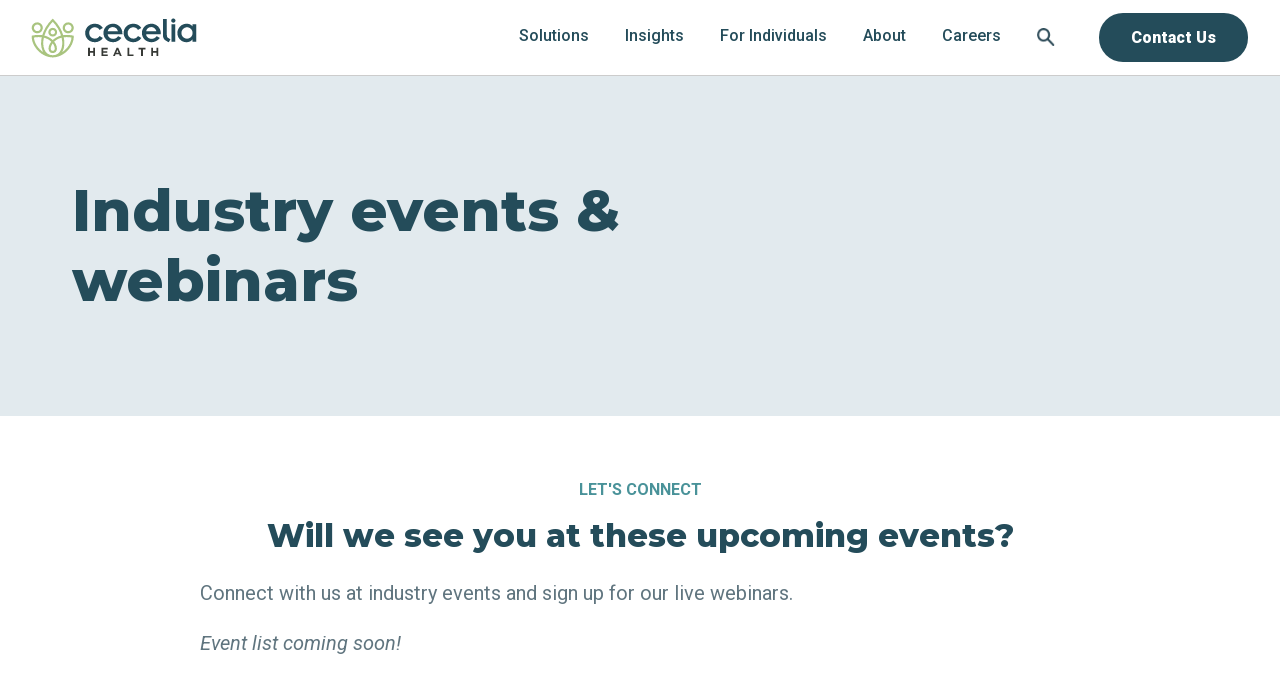

--- FILE ---
content_type: text/html; charset=UTF-8
request_url: https://www.ceceliahealth.com/insights/events-webinars/
body_size: 13589
content:
<!DOCTYPE html>
<html lang="en-US">
  <head>
    <meta name='robots' content='index, follow, max-image-preview:large, max-snippet:-1, max-video-preview:-1' />
<meta name="be:wp" content="1.1.17">
<!-- be_ixf, sdk, gho-->
<meta name="be:sdk" content="php_sdk_1.5.15" />
<meta name="be:timer" content="24ms" />
<meta name="be:orig_url" content="https%3A%2F%2Fwww.ceceliahealth.com%2Finsights%2Fevents-webinars%2F" />
<meta name="be:norm_url" content="https%3A%2F%2Fwww.ceceliahealth.com%2Finsights%2Fevents-webinars%2F" />
<meta name="be:capsule_url" content="https%3A%2F%2Fixfd1-api.bc0a.com%2Fapi%2Fixf%2F1.0.0%2Fget_capsule%2Ff00000000321995%2F01271730912" />
<meta name="be:api_dt" content="Zy_2025;Zm_10;Zd_24;Zh_15;Zmh_22;p_epoch:1761319332503" />
<meta name="be:mod_dt" content="Zy_2025;Zm_10;Zd_24;Zh_15;Zmh_22;p_epoch:1761319332503" />
<meta name="be:diag" content="vEG9dHtIAWdwKx9oFsMRc1WV6FXjAicp0m3kZvzeYjz2SnlMx0UjYqNrgEHcjNLCFj0wWm8VzhcKAd3cIZ2vpvjMTUNaJLBE3RxvXYGUOjWo4lH/[base64]/ki6tClbAGmmvLbEFqh2clx92tY140aCq3a2MtHCUZb/68Dcbo6HApsx/soqLMOCzGm4AlAxkQi/MD5c++f7szyTLUJ/Gd78h8r+/rW9iKIHw4yud7U6WL7i8zB/L4n+aY7IozYGoIcRZNL+woOS9PBUiez6MoFRq+b3Vyhna1tpAU05/Y3lXWgNRu45bgMAvYMPwZdqd6knROHLJ+yANdPn6x91wUlGSWkLg30NN9lHBD87vtWSmV5H7TrF94wHSoCO/i+mfUNQjofsX6JsjpWQlF0oUibwvntpEPZ0Vo0sAB8+rnHeQIM2xRhdwmIVXiwyNCfpFhCFuykCh9M7nLe11KPyWxceNv1wHWsIGsVPEEtEY0IqE1EmyjYzHfI2ydYRXIG86M3UBxQ2s5xMtyBaXpVRu/[base64]/HenA+SoqhoDYZrdau6jAWql05Z+4JuPirWG7YQ7kGZs0GMcI1miTrORc7QpflMf/xD5aAkOJ7/x60rVaCtOc3pFwBG4zSAt510CzR9N3NN27r5eueKgyvoTycMTEVBznbjtXHP3wkt83S42GI6SAtICatgfubCPqAeTdbWCgDGFGrP6dCymvb/1HFHUY3NUcnM7XvP1z1koMM5RPFSVfrkWQLisbiBovrrYUjGEW0cWoO6b7rM7cGc5VZKJ9kpkVfUClYF9iSJ5dLBU7B96b1N23i1eehrlRWViJjPLCnTP/08LTrZrFqK6RmXKIOjyfs/e9FQlfFtfs2JvUCB+QmOUCMZ5aP5xpmf+AsFbjU+joRJAMK4jxyQnT70c27MfnM+BA7eNM780mV1agJWlxiFOazEP80+N5dlFd/39UsFhAwWyj7cRFKSczDZohooNbI+LTsCA7yBW5g0aWrKTbJ+VScCDSgHn0TY1SuoMAJ2/07vIrBm71g/kxESnvcu9dHGLivzFhls1HpUiDTyK7SLn6OsKSXyhhmn7SrMkbDFjpBUhXLGt/lwf4hzjGBJ94VDAAQPEvJyl18N6FnPBLjVbWK4n9qUBxsSkJvYFizx46F4gfX1i7E8BRkFrO7F6LDNCGUooq0tR8Cr/gJkePYcDyN8YLPVEOPyxUAwM0mB9z5FKFhvPYU2lhYy8IxtT4L1B7HM1t0lfMueNN8IqbsYcU4R0uZaO5tkg5ypByn1274FXxIfuLJt1m1yG3IA7cZCSFDu7w3HBf2fHCbBR+MHZ3VLS62M8k8NSouNceTFzRX27M8ybvwTEU4Z7W30hQstupBt/7xFRPLsD6MG2KHsHdMSLAtkeiqR+WGDumXs5bFxvokLuV4ASSUc7pmUuPN7zSPXO7PQrwc7vqqKWroXHm8+3D+W53dC7IvBhplTrcyI05uXKnl6+BPEKldmgN4KRgwQFH84bdQ6upwl5d37d72VUOb5DQW/M8XXL7O8OC6plZLnz2BvkJ3qBNwv1v3NlOMC55iFA7kHAjQ25fPby1wlGGTMI5w/vzZQM1InVgSxB0KUK0lD+gW+V7GfRA+oN2shHs5dcd0SolfNUfXEE/bidvalSWpqKrqxqdOzQwFVxi6Z6vzqq6eFaJyzvxAjVVsV1i/RuER1aQJgvktz/yWY4h1NVOrj7pQutC5FigjT8XBxRYW6HX3uLji1aFKRQ5FLSxsMm8K9fr3keVWXSAw58tEJlx2M9G4ozR38TYTl6B4PulYQxrucSuLYv+q1dVlowglfuga2gGmJBskJdgy6uiSB46mjFunSCKdikc+Gor0o7qEmijPH0zXU/nJgX2nR70DsEydm1pxQHJEPKQIY2u6JULY0uLjj63AMaCY5Wt3UXJLQzq+XtuZRO7OisIhepuGPALxbpAjX1AF4q6dordUyTVabBxIdNcjCvZ8LnbO84W7mdnDggfY2k4VeUlFAvbl/xg+R/avKnmBjETE9J1oa59LP1c3M9/6kCG9i2LJrlc/SYkNVhr1yotjZ5GPMMFdSerFwp4JW0sMKC3o1yy7Jloie/XzdcySU1isp2gRQZMO3GQtrJyb9ffZ94gCYaERG3t8PubRiloHz9h0UI=" />
<meta name="be:messages" content="true" />
<style>
.be-ix-link-block {width: 100%;}
  .be-ix-link-block .be-related-link-container .be-label {color: #2E4C59 !important;font-size: 17px;font-weight: 600;}
  .be-ix-link-block .be-related-link-container .be-list {display: inline-block;list-style: none;padding: 0;margin: 0;}
  .be-ix-link-block .be-related-link-container .be-list .be-list-item {display: inline-block;margin-right: 20px;padding: 0;}
  .be-ix-link-block .be-related-link-container .be-list .be-list-item .be-related-link {font-size: 16px;color: #2E4C59 ;text-decoration: none;font-weight: 500;}
  .be-ix-link-block .be-related-link-container .be-list .be-list-item .be-related-link:hover {color: #499299;}
  .be-ix-link-block .be-related-link-container .be-list .be-list-item:last-child {margin-right: 0;}
  @media (max-width: 767px) 
    {
        .be-ix-link-block .be-related-link-container {}
        .be-ix-link-block .be-related-link-container .be-label {width: 100%;text-align: center;margin-bottom: 10px;}
        .be-ix-link-block .be-related-link-container .be-list {display: block;width: 100%;}
        .be-ix-link-block .be-related-link-container .be-list .be-list-item {margin-right: 0px;padding: 0;display: block;  margin-bottom: 10px;  text-align: center;}
        .be-ix-link-block .be-related-link-container .be-list .be-list-item .be-related-link {padding: 0;}
    }
  @media (min-width: 768px) 
    {
        .be-ix-link-block .be-related-link-container {display: flex;justify-content: flex-start;align-items: baseline;}
        .be-ix-link-block .be-related-link-container .be-label {display: inline-block;margin-right: 20px;flex-grow: 0;flex-shrink: 0;}
    }
</style>

	<!-- This site is optimized with the Yoast SEO plugin v26.3 - https://yoast.com/wordpress/plugins/seo/ -->
	<meta name="description" content="Upcoming events and webinars from Cecelia Health, a virtual specialty clinic that delivers virtual care designed with a human element." />
	<link rel="canonical" href="https://www.ceceliahealth.com/insights/events-webinars/" />
	<meta property="og:locale" content="en_US" />
	<meta property="og:type" content="article" />
	<meta property="og:title" content="Events and webinars - Cecelia Health" />
	<meta property="og:description" content="Upcoming events and webinars from Cecelia Health, a virtual specialty clinic that delivers virtual care designed with a human element." />
	<meta property="og:url" content="https://www.ceceliahealth.com/insights/events-webinars/" />
	<meta property="og:site_name" content="Cecelia Health" />
	<meta property="article:publisher" content="https://www.facebook.com/ceceliahealth/" />
	<meta property="article:modified_time" content="2025-08-08T17:01:16+00:00" />
	<meta name="twitter:card" content="summary_large_image" />
	<meta name="twitter:site" content="@ceceliahealth" />
	<meta name="twitter:label1" content="Est. reading time" />
	<meta name="twitter:data1" content="1 minute" />
	<script type="application/ld+json" class="yoast-schema-graph">{"@context":"https://schema.org","@graph":[{"@type":"WebPage","@id":"https://www.ceceliahealth.com/insights/events-webinars/","url":"https://www.ceceliahealth.com/insights/events-webinars/","name":"Events and webinars - Cecelia Health","isPartOf":{"@id":"https://www.ceceliahealth.com/#website"},"datePublished":"2022-11-18T23:01:04+00:00","dateModified":"2025-08-08T17:01:16+00:00","description":"Upcoming events and webinars from Cecelia Health, a virtual specialty clinic that delivers virtual care designed with a human element.","breadcrumb":{"@id":"https://www.ceceliahealth.com/insights/events-webinars/#breadcrumb"},"inLanguage":"en-US","potentialAction":[{"@type":"ReadAction","target":["https://www.ceceliahealth.com/insights/events-webinars/"]}]},{"@type":"BreadcrumbList","@id":"https://www.ceceliahealth.com/insights/events-webinars/#breadcrumb","itemListElement":[{"@type":"ListItem","position":1,"name":"Home","item":"https://www.ceceliahealth.com/"},{"@type":"ListItem","position":2,"name":"Insights","item":"https://www.ceceliahealth.com/insights/"},{"@type":"ListItem","position":3,"name":"Events and webinars"}]},{"@type":"WebSite","@id":"https://www.ceceliahealth.com/#website","url":"https://www.ceceliahealth.com/","name":"Cecelia Health","description":"Integrated cardiometabolic care","publisher":{"@id":"https://www.ceceliahealth.com/#organization"},"potentialAction":[{"@type":"SearchAction","target":{"@type":"EntryPoint","urlTemplate":"https://www.ceceliahealth.com/?s={search_term_string}"},"query-input":{"@type":"PropertyValueSpecification","valueRequired":true,"valueName":"search_term_string"}}],"inLanguage":"en-US"},{"@type":"Organization","@id":"https://www.ceceliahealth.com/#organization","name":"Cecelia Health","url":"https://www.ceceliahealth.com/","logo":{"@type":"ImageObject","inLanguage":"en-US","@id":"https://www.ceceliahealth.com/#/schema/logo/image/","url":"https://cchmainsitev2dev.blob.core.windows.net/container1/wp-content/uploads/2022/11/CeceliaHealth-Logo_COLOR.svg","contentUrl":"https://cchmainsitev2dev.blob.core.windows.net/container1/wp-content/uploads/2022/11/CeceliaHealth-Logo_COLOR.svg","width":1,"height":1,"caption":"Cecelia Health"},"image":{"@id":"https://www.ceceliahealth.com/#/schema/logo/image/"},"sameAs":["https://www.facebook.com/ceceliahealth/","https://x.com/ceceliahealth","https://www.linkedin.com/company/cecelia-health/","https://www.instagram.com/cecelia_health/"]}]}</script>
	<!-- / Yoast SEO plugin. -->


<link rel='dns-prefetch' href='//js.hs-scripts.com' />
<link rel='dns-prefetch' href='//fonts.googleapis.com' />
<link rel="alternate" title="oEmbed (JSON)" type="application/json+oembed" href="https://www.ceceliahealth.com/wp-json/oembed/1.0/embed?url=https%3A%2F%2Fwww.ceceliahealth.com%2Finsights%2Fevents-webinars%2F" />
<link rel="alternate" title="oEmbed (XML)" type="text/xml+oembed" href="https://www.ceceliahealth.com/wp-json/oembed/1.0/embed?url=https%3A%2F%2Fwww.ceceliahealth.com%2Finsights%2Fevents-webinars%2F&#038;format=xml" />
		<style>
			.lazyload,
			.lazyloading {
				max-width: 100%;
			}
		</style>
		<style id='wp-img-auto-sizes-contain-inline-css' type='text/css'>
img:is([sizes=auto i],[sizes^="auto," i]){contain-intrinsic-size:3000px 1500px}
/*# sourceURL=wp-img-auto-sizes-contain-inline-css */
</style>
<link rel='stylesheet' id='c-google-fonts-roboto-css' href='https://fonts.googleapis.com/css2?family=Roboto%3Aital%2Cwght%400%2C100%3B0%2C300%3B0%2C400%3B0%2C500%3B0%2C700%3B0%2C900%3B1%2C100%3B1%2C300%3B1%2C400%3B1%2C500%3B1%2C700%3B1%2C900&#038;display=swap&#038;ver=6.9' type='text/css' media='all' />
<link rel='stylesheet' id='c-google-fonts-montserrat-css' href='https://fonts.googleapis.com/css2?family=Montserrat%3Aital%2Cwght%400%2C100%3B0%2C200%3B0%2C300%3B0%2C400%3B0%2C500%3B0%2C600%3B0%2C700%3B0%2C800%3B0%2C900%3B1%2C100%3B1%2C200%3B1%2C300%3B1%2C400%3B1%2C500%3B1%2C600%3B1%2C700%3B1%2C800%3B1%2C900&#038;display=swap&#038;ver=6.9' type='text/css' media='all' />
<link rel='stylesheet' id='c-google-fonts-inter-css' href='https://fonts.googleapis.com/css2?family=Inter%3Awght%40100%3B200%3B300%3B400%3B500%3B600%3B700%3B800%3B900&#038;display=swap&#038;ver=6.9' type='text/css' media='all' />
<style id='classic-theme-styles-inline-css' type='text/css'>
/*! This file is auto-generated */
.wp-block-button__link{color:#fff;background-color:#32373c;border-radius:9999px;box-shadow:none;text-decoration:none;padding:calc(.667em + 2px) calc(1.333em + 2px);font-size:1.125em}.wp-block-file__button{background:#32373c;color:#fff;text-decoration:none}
/*# sourceURL=/wp-includes/css/classic-themes.min.css */
</style>
<link rel='stylesheet' id='izi-main-css' href='https://www.ceceliahealth.com/wp-content/themes/cecelia-health/public/css/style.css?ver=1767636810' type='text/css' media='all' />
<script type="text/javascript" src="https://www.ceceliahealth.com/wp-includes/js/jquery/jquery.min.js?ver=3.7.1" id="jquery-core-js"></script>
<script type="text/javascript" src="https://www.ceceliahealth.com/wp-includes/js/jquery/jquery-migrate.min.js?ver=3.4.1" id="jquery-migrate-js"></script>
<link rel="https://api.w.org/" href="https://www.ceceliahealth.com/wp-json/" /><link rel="alternate" title="JSON" type="application/json" href="https://www.ceceliahealth.com/wp-json/wp/v2/pages/4917" /><link rel="EditURI" type="application/rsd+xml" title="RSD" href="https://www.ceceliahealth.com/xmlrpc.php?rsd" />
<link rel='shortlink' href='https://www.ceceliahealth.com/?p=4917' />
			<!-- DO NOT COPY THIS SNIPPET! Start of Page Analytics Tracking for HubSpot WordPress plugin v11.3.21-->
			<script class="hsq-set-content-id" data-content-id="standard-page">
				var _hsq = _hsq || [];
				_hsq.push(["setContentType", "standard-page"]);
			</script>
			<!-- DO NOT COPY THIS SNIPPET! End of Page Analytics Tracking for HubSpot WordPress plugin -->
					<script>
			document.documentElement.className = document.documentElement.className.replace('no-js', 'js');
		</script>
				<style>
			.no-js img.lazyload {
				display: none;
			}

			figure.wp-block-image img.lazyloading {
				min-width: 150px;
			}

			.lazyload,
			.lazyloading {
				--smush-placeholder-width: 100px;
				--smush-placeholder-aspect-ratio: 1/1;
				width: var(--smush-image-width, var(--smush-placeholder-width)) !important;
				aspect-ratio: var(--smush-image-aspect-ratio, var(--smush-placeholder-aspect-ratio)) !important;
			}

						.lazyload, .lazyloading {
				opacity: 0;
			}

			.lazyloaded {
				opacity: 1;
				transition: opacity 400ms;
				transition-delay: 0ms;
			}

					</style>
		<style type="text/css">.broken_link, a.broken_link {
	text-decoration: line-through;
}</style><link rel="icon" href="https://cchmainsitev2dev.blob.core.windows.net/container1/wp-content/uploads/2022/11/Cecelia-Health-favicon.png" sizes="32x32" />
<link rel="icon" href="https://cchmainsitev2dev.blob.core.windows.net/container1/wp-content/uploads/2022/11/Cecelia-Health-favicon.png" sizes="192x192" />
<link rel="apple-touch-icon" href="https://cchmainsitev2dev.blob.core.windows.net/container1/wp-content/uploads/2022/11/Cecelia-Health-favicon.png" />
<meta name="msapplication-TileImage" content="https://cchmainsitev2dev.blob.core.windows.net/container1/wp-content/uploads/2022/11/Cecelia-Health-favicon.png" />
    <meta charset="UTF-8">
    <meta http-equiv="x-ua-compatible" content="ie=edge">
    <meta name="viewport" content="width=device-width, initial-scale=1">
    <meta name="description" content="">
    <meta name="format-detection" content="telephone=no"><!-- Removes auto phone number detection on iOS -->
    <title>Events and webinars - Cecelia Health</title>
    <link rel="preconnect" href="https://fonts.gstatic.com">
    <link rel="preconnect" href="https://fonts.googleapis.com">
    <link rel="preconnect" href="https://fonts.gstatic.com" crossorigin>
    <link rel="preconnect" href="https://fonts.googleapis.com">
    <link rel="preconnect" href="https://fonts.gstatic.com" crossorigin>

        
          <!-- Google Tag Manager -->
      <script>(function(w,d,s,l,i){w[l]=w[l]||[];w[l].push({'gtm.start':
      new Date().getTime(),event:'gtm.js'});var f=d.getElementsByTagName(s)[0],
      j=d.createElement(s),dl=l!='dataLayer'?'&l='+l:'';j.async=true;j.src=
      'https://www.googletagmanager.com/gtm.js?id='+i+dl;f.parentNode.insertBefore(j,f);
      })(window,document,'script','dataLayer','GTM-KFFF432');</script>
      <!-- End Google Tag Manager -->
      <style id='global-styles-inline-css' type='text/css'>
:root{--wp--preset--aspect-ratio--square: 1;--wp--preset--aspect-ratio--4-3: 4/3;--wp--preset--aspect-ratio--3-4: 3/4;--wp--preset--aspect-ratio--3-2: 3/2;--wp--preset--aspect-ratio--2-3: 2/3;--wp--preset--aspect-ratio--16-9: 16/9;--wp--preset--aspect-ratio--9-16: 9/16;--wp--preset--color--black: #000000;--wp--preset--color--cyan-bluish-gray: #abb8c3;--wp--preset--color--white: #ffffff;--wp--preset--color--pale-pink: #f78da7;--wp--preset--color--vivid-red: #cf2e2e;--wp--preset--color--luminous-vivid-orange: #ff6900;--wp--preset--color--luminous-vivid-amber: #fcb900;--wp--preset--color--light-green-cyan: #7bdcb5;--wp--preset--color--vivid-green-cyan: #00d084;--wp--preset--color--pale-cyan-blue: #8ed1fc;--wp--preset--color--vivid-cyan-blue: #0693e3;--wp--preset--color--vivid-purple: #9b51e0;--wp--preset--gradient--vivid-cyan-blue-to-vivid-purple: linear-gradient(135deg,rgb(6,147,227) 0%,rgb(155,81,224) 100%);--wp--preset--gradient--light-green-cyan-to-vivid-green-cyan: linear-gradient(135deg,rgb(122,220,180) 0%,rgb(0,208,130) 100%);--wp--preset--gradient--luminous-vivid-amber-to-luminous-vivid-orange: linear-gradient(135deg,rgb(252,185,0) 0%,rgb(255,105,0) 100%);--wp--preset--gradient--luminous-vivid-orange-to-vivid-red: linear-gradient(135deg,rgb(255,105,0) 0%,rgb(207,46,46) 100%);--wp--preset--gradient--very-light-gray-to-cyan-bluish-gray: linear-gradient(135deg,rgb(238,238,238) 0%,rgb(169,184,195) 100%);--wp--preset--gradient--cool-to-warm-spectrum: linear-gradient(135deg,rgb(74,234,220) 0%,rgb(151,120,209) 20%,rgb(207,42,186) 40%,rgb(238,44,130) 60%,rgb(251,105,98) 80%,rgb(254,248,76) 100%);--wp--preset--gradient--blush-light-purple: linear-gradient(135deg,rgb(255,206,236) 0%,rgb(152,150,240) 100%);--wp--preset--gradient--blush-bordeaux: linear-gradient(135deg,rgb(254,205,165) 0%,rgb(254,45,45) 50%,rgb(107,0,62) 100%);--wp--preset--gradient--luminous-dusk: linear-gradient(135deg,rgb(255,203,112) 0%,rgb(199,81,192) 50%,rgb(65,88,208) 100%);--wp--preset--gradient--pale-ocean: linear-gradient(135deg,rgb(255,245,203) 0%,rgb(182,227,212) 50%,rgb(51,167,181) 100%);--wp--preset--gradient--electric-grass: linear-gradient(135deg,rgb(202,248,128) 0%,rgb(113,206,126) 100%);--wp--preset--gradient--midnight: linear-gradient(135deg,rgb(2,3,129) 0%,rgb(40,116,252) 100%);--wp--preset--font-size--small: 13px;--wp--preset--font-size--medium: 20px;--wp--preset--font-size--large: 36px;--wp--preset--font-size--x-large: 42px;--wp--preset--spacing--20: 0.44rem;--wp--preset--spacing--30: 0.67rem;--wp--preset--spacing--40: 1rem;--wp--preset--spacing--50: 1.5rem;--wp--preset--spacing--60: 2.25rem;--wp--preset--spacing--70: 3.38rem;--wp--preset--spacing--80: 5.06rem;--wp--preset--shadow--natural: 6px 6px 9px rgba(0, 0, 0, 0.2);--wp--preset--shadow--deep: 12px 12px 50px rgba(0, 0, 0, 0.4);--wp--preset--shadow--sharp: 6px 6px 0px rgba(0, 0, 0, 0.2);--wp--preset--shadow--outlined: 6px 6px 0px -3px rgb(255, 255, 255), 6px 6px rgb(0, 0, 0);--wp--preset--shadow--crisp: 6px 6px 0px rgb(0, 0, 0);}:where(.is-layout-flex){gap: 0.5em;}:where(.is-layout-grid){gap: 0.5em;}body .is-layout-flex{display: flex;}.is-layout-flex{flex-wrap: wrap;align-items: center;}.is-layout-flex > :is(*, div){margin: 0;}body .is-layout-grid{display: grid;}.is-layout-grid > :is(*, div){margin: 0;}:where(.wp-block-columns.is-layout-flex){gap: 2em;}:where(.wp-block-columns.is-layout-grid){gap: 2em;}:where(.wp-block-post-template.is-layout-flex){gap: 1.25em;}:where(.wp-block-post-template.is-layout-grid){gap: 1.25em;}.has-black-color{color: var(--wp--preset--color--black) !important;}.has-cyan-bluish-gray-color{color: var(--wp--preset--color--cyan-bluish-gray) !important;}.has-white-color{color: var(--wp--preset--color--white) !important;}.has-pale-pink-color{color: var(--wp--preset--color--pale-pink) !important;}.has-vivid-red-color{color: var(--wp--preset--color--vivid-red) !important;}.has-luminous-vivid-orange-color{color: var(--wp--preset--color--luminous-vivid-orange) !important;}.has-luminous-vivid-amber-color{color: var(--wp--preset--color--luminous-vivid-amber) !important;}.has-light-green-cyan-color{color: var(--wp--preset--color--light-green-cyan) !important;}.has-vivid-green-cyan-color{color: var(--wp--preset--color--vivid-green-cyan) !important;}.has-pale-cyan-blue-color{color: var(--wp--preset--color--pale-cyan-blue) !important;}.has-vivid-cyan-blue-color{color: var(--wp--preset--color--vivid-cyan-blue) !important;}.has-vivid-purple-color{color: var(--wp--preset--color--vivid-purple) !important;}.has-black-background-color{background-color: var(--wp--preset--color--black) !important;}.has-cyan-bluish-gray-background-color{background-color: var(--wp--preset--color--cyan-bluish-gray) !important;}.has-white-background-color{background-color: var(--wp--preset--color--white) !important;}.has-pale-pink-background-color{background-color: var(--wp--preset--color--pale-pink) !important;}.has-vivid-red-background-color{background-color: var(--wp--preset--color--vivid-red) !important;}.has-luminous-vivid-orange-background-color{background-color: var(--wp--preset--color--luminous-vivid-orange) !important;}.has-luminous-vivid-amber-background-color{background-color: var(--wp--preset--color--luminous-vivid-amber) !important;}.has-light-green-cyan-background-color{background-color: var(--wp--preset--color--light-green-cyan) !important;}.has-vivid-green-cyan-background-color{background-color: var(--wp--preset--color--vivid-green-cyan) !important;}.has-pale-cyan-blue-background-color{background-color: var(--wp--preset--color--pale-cyan-blue) !important;}.has-vivid-cyan-blue-background-color{background-color: var(--wp--preset--color--vivid-cyan-blue) !important;}.has-vivid-purple-background-color{background-color: var(--wp--preset--color--vivid-purple) !important;}.has-black-border-color{border-color: var(--wp--preset--color--black) !important;}.has-cyan-bluish-gray-border-color{border-color: var(--wp--preset--color--cyan-bluish-gray) !important;}.has-white-border-color{border-color: var(--wp--preset--color--white) !important;}.has-pale-pink-border-color{border-color: var(--wp--preset--color--pale-pink) !important;}.has-vivid-red-border-color{border-color: var(--wp--preset--color--vivid-red) !important;}.has-luminous-vivid-orange-border-color{border-color: var(--wp--preset--color--luminous-vivid-orange) !important;}.has-luminous-vivid-amber-border-color{border-color: var(--wp--preset--color--luminous-vivid-amber) !important;}.has-light-green-cyan-border-color{border-color: var(--wp--preset--color--light-green-cyan) !important;}.has-vivid-green-cyan-border-color{border-color: var(--wp--preset--color--vivid-green-cyan) !important;}.has-pale-cyan-blue-border-color{border-color: var(--wp--preset--color--pale-cyan-blue) !important;}.has-vivid-cyan-blue-border-color{border-color: var(--wp--preset--color--vivid-cyan-blue) !important;}.has-vivid-purple-border-color{border-color: var(--wp--preset--color--vivid-purple) !important;}.has-vivid-cyan-blue-to-vivid-purple-gradient-background{background: var(--wp--preset--gradient--vivid-cyan-blue-to-vivid-purple) !important;}.has-light-green-cyan-to-vivid-green-cyan-gradient-background{background: var(--wp--preset--gradient--light-green-cyan-to-vivid-green-cyan) !important;}.has-luminous-vivid-amber-to-luminous-vivid-orange-gradient-background{background: var(--wp--preset--gradient--luminous-vivid-amber-to-luminous-vivid-orange) !important;}.has-luminous-vivid-orange-to-vivid-red-gradient-background{background: var(--wp--preset--gradient--luminous-vivid-orange-to-vivid-red) !important;}.has-very-light-gray-to-cyan-bluish-gray-gradient-background{background: var(--wp--preset--gradient--very-light-gray-to-cyan-bluish-gray) !important;}.has-cool-to-warm-spectrum-gradient-background{background: var(--wp--preset--gradient--cool-to-warm-spectrum) !important;}.has-blush-light-purple-gradient-background{background: var(--wp--preset--gradient--blush-light-purple) !important;}.has-blush-bordeaux-gradient-background{background: var(--wp--preset--gradient--blush-bordeaux) !important;}.has-luminous-dusk-gradient-background{background: var(--wp--preset--gradient--luminous-dusk) !important;}.has-pale-ocean-gradient-background{background: var(--wp--preset--gradient--pale-ocean) !important;}.has-electric-grass-gradient-background{background: var(--wp--preset--gradient--electric-grass) !important;}.has-midnight-gradient-background{background: var(--wp--preset--gradient--midnight) !important;}.has-small-font-size{font-size: var(--wp--preset--font-size--small) !important;}.has-medium-font-size{font-size: var(--wp--preset--font-size--medium) !important;}.has-large-font-size{font-size: var(--wp--preset--font-size--large) !important;}.has-x-large-font-size{font-size: var(--wp--preset--font-size--x-large) !important;}
/*# sourceURL=global-styles-inline-css */
</style>
</head>

  <body class="wp-singular page-template-default page page-id-4917 page-parent page-child parent-pageid-4915 wp-theme-cecelia-health">
          <!-- Google Tag Manager (noscript) -->
      <noscript><iframe data-src="https://www.googletagmanager.com/ns.html?id=GTM-KFFF432"
      height="0" width="0" style="display:none;visibility:hidden" src="[data-uri]" class="lazyload" data-load-mode="1"></iframe></noscript>
      <!-- End Google Tag Manager (noscript) -->
    
    
    <header class="main-header">
      <a class="skip-to-content" href="#content" onclick="document.querySelector('#content').focus()">
        skip to content
      </a>

      
      <div class="wrapper">
        <a class="main-header--site-logo" href="https://www.ceceliahealth.com" title="Cecelia Health home">
          <picture class="site-logo--container"><img width="1" height="1" data-src="https://cchmainsitev2dev.blob.core.windows.net/container1/wp-content/uploads/2022/11/CeceliaHealth-Logo_COLOR.svg" class="lazy site-logo" alt="Cecelia Health logo" decoding="async" /></picture>        </a>

        <!-- Mobile Menu Toggler -->
        <input type="checkbox" id="mobile-menu-trigger" class="menu-trigger visually-hidden" aria-labelledby='mobile-menu-trigger-label' autocomplete="off" />
        <label for="mobile-menu-trigger" class="mobile-menu-button">
          <span></span>
          <span id="mobile-menu-trigger-label" class="sr-only">Toggle mobile menu</span>
        </label>

        <nav class="main-menu" aria-label="Main Navigation">
          
<div class="search-form mobile-only">
  <div class="wrapper wrapper--small"> 
    <form class="search-form--form" method="get" action="https://www.ceceliahealth.com">
      <button class="search-form--cancel search-form--cancel--x x"></button>
      <label>
        <span class="text-blue h1">Search</span>
        <input type="search" name="s" placeholder="Search..." class="text-dark-blue">
      </label>
      <div><button type="submit" class="button--dark">Search</button></div>
    </form>
  </div>
</div>
          <ul id="menu-main-menu" class="menu"><li id="menu-item-4823" class="menu-item menu-item-type-custom menu-item-object-custom menu-item-has-children menu-item-4823"><a href="#"><span>Solutions</span></a>
				<label class='sub-menu-toggler' aria-hidden='true' for='submenu-toggler-4823'>
					<span id='label-4823' class='sr-only'>Toggle Solutions submenu</span>
				</label>
			
				<input role='button' class='menu-trigger visually-hidden' type='checkbox' id='submenu-toggler-4823' aria-labelledby='label-4823' />
				<span class='sub-menu-toggler-icon'></span>
			
<ul class="sub-menu">
	<li id="menu-item-4824" class="mega-menu-item menu-item menu-item-type-custom menu-item-object-custom menu-item-4824"><a href="#"><span>What we do<br/><span class="menu-item-description">Cecelia Health delivers virtual care designed with a human element. Learn more about what we do and how we can help you with our proven solutions.</span></span></a></li>
	<li id="menu-item-7089" class="menu-item menu-item-type-custom menu-item-object-custom menu-item-has-children menu-item-7089"><a href="#"><span>Solutions</span></a>
	<ul class="sub-menu">
		<li id="menu-item-7088" class="menu-item menu-item-type-post_type menu-item-object-page menu-item-7088"><a href="https://www.ceceliahealth.com/solutions/integrated-chronic-care-management/"><span>Integrated Cardiometabolic Care</span></a></li>
		<li id="menu-item-7087" class="menu-item menu-item-type-post_type menu-item-object-page menu-item-7087"><a href="https://www.ceceliahealth.com/conditions/obesity-weight-management/"><span>Weight Management</span></a></li>
		<li id="menu-item-7601" class="menu-item menu-item-type-post_type menu-item-object-page menu-item-7601"><a href="https://www.ceceliahealth.com/solutions/glp-1/"><span>GLP-1 Clinical &#038; Lifestyle Support</span></a></li>
		<li id="menu-item-5499" class="menu-item menu-item-type-post_type menu-item-object-page menu-item-5499"><a href="https://www.ceceliahealth.com/overview/patient-support/"><span>Patient Support for Pharma</span></a></li>
	</ul>
</li>
</ul>
</li>
<li id="menu-item-4853" class="menu-item menu-item-type-custom menu-item-object-custom menu-item-4853"><a href="/insights"><span>Insights</span></a></li>
<li id="menu-item-4950" class="menu-item menu-item-type-custom menu-item-object-custom menu-item-4950"><a href="/participants"><span>For Individuals</span></a></li>
<li id="menu-item-27" class="menu-item menu-item-type-custom menu-item-object-custom menu-item-has-children menu-item-27"><a href="#"><span>About</span></a>
				<label class='sub-menu-toggler' aria-hidden='true' for='submenu-toggler-27'>
					<span id='label-27' class='sr-only'>Toggle About submenu</span>
				</label>
			
				<input role='button' class='menu-trigger visually-hidden' type='checkbox' id='submenu-toggler-27' aria-labelledby='label-27' />
				<span class='sub-menu-toggler-icon'></span>
			
<ul class="sub-menu">
	<li id="menu-item-4813" class="mega-menu-item menu-item menu-item-type-custom menu-item-object-custom menu-item-4813"><a href="#"><span>Who we are<br/><span class="menu-item-description">Learn more about Cecelia Health’s mission, get to know our people, and stay up-to-date on the latest company news.</span></span></a></li>
	<li id="menu-item-7091" class="menu-item menu-item-type-custom menu-item-object-custom menu-item-has-children menu-item-7091"><a href="#"><span>About</span></a>
	<ul class="sub-menu">
		<li id="menu-item-23" class="menu-item menu-item-type-post_type menu-item-object-page menu-item-23"><a href="https://www.ceceliahealth.com/about-us/"><span>About Cecelia Health</span></a></li>
		<li id="menu-item-4928" class="menu-item menu-item-type-post_type menu-item-object-page menu-item-4928"><a href="https://www.ceceliahealth.com/press-releases/"><span>Press</span></a></li>
	</ul>
</li>
</ul>
</li>
<li id="menu-item-4854" class="menu-item menu-item-type-custom menu-item-object-custom menu-item-4854"><a href="/careers"><span>Careers</span></a></li>
<li id="menu-item-80" class="search-form--toggle menu-item menu-item-type-custom menu-item-object-custom menu-item-80"><a href="#"><span>Search</span></a></li>
<li id="menu-item-5603" class="menu-item menu-item-type-post_type menu-item-object-page menu-item-5603"><a href="https://www.ceceliahealth.com/contact-us/"><span>Contact Us</span></a></li>
</ul>        </nav>
      </div>

      <div class="wrapper main-header--search-form">
        
<div class="search-form desktop-only">
  <div class="wrapper wrapper--small"> 
    <form class="search-form--form" method="get" action="https://www.ceceliahealth.com">
      <button class="search-form--cancel search-form--cancel--x x"></button>
      <label>
        <span class="text-blue h1">Search</span>
        <input type="search" name="s" placeholder="What are you searching for today?" class="text-dark-blue">
      </label>
      <div><button type="submit" class="button--dark">Search</button></div>
    </form>
  </div>
</div>      </div>      
    </header>

          <main>
    <div id="content" class="sr-only"></div>
<div id='module-1'><section class="c-hero c-hero--lite c-hero--pale-blue" >
    <div class="c-hero__text-container">
                <div class="c-hero__header-container"><h2 class="c-hero__header">Industry events & webinars</h2></div>
                    </div>
    </section></div><div id='module-2'><div class="c-header white --c-padding-top-medium --c-padding-bottom-medium" >
    <div class="wrapper">
                    <div class="c-header__subtitle-container">
                <h5 class="c-header__subtitle">LET'S CONNECT</h5>
            </div>
                            <div class="c-header__title-container">
                <h2 class="c-header__title">Will we see you at these upcoming events? </h2>
            </div>
                            <div class="c-header__description-container">
                <div class="c-header__description"><p>Connect with us at industry events and sign up for our live webinars.</p>
<p>&nbsp;</p>
<p><em>Event list coming soon!</em></p>
 </div>
            </div>
                    </div>
</div></div><div id='module-3'><div class="c-cta bg-gradient --c-padding-top-medium --c-padding-bottom-medium" >
    <div class="wrapper">
                    <div class="c-cta__icon-container">
                <img data-src="https://cchmainsitev2dev.blob.core.windows.net/container1/wp-content/uploads/2022/11/Group-1204.svg" alt="" class="c-cta__icon lazyload" src="[data-uri]">
            </div>
                            <div class="c-cta__title-container">
                <h2 class="c-cta__title">Learn more about Cecelia Health</h2>
            </div>
                            <div class="c-cta__description-container">
                <p class="c-cta__description">Get to know us—who we are and what we stand for.  </p>
            </div>
                            <div class="c-cta__buttons-container">
                                    <a class="button button" href="/about-us" target="_self">
                        About us                    </a>
                                    <a class="button button--white" href="/overview" target="_self">
                        What we do                    </a>
                            </div>
            </div>
</div></div>  
   
  </main>
  
  <footer class="main-footer">
    <div class="wrapper">
      <div class="main-footer desktop-only">
        <div class="main-footer--top flex">
          <div class="main-footer--top--left">
            <a href="https://www.ceceliahealth.com" title="Cecelia Health home">
              <div class="footer-logo--container">
                <picture class="footer-logo--container"><img data-src="https://cchmainsitev2dev.blob.core.windows.net/container1/wp-content/uploads/2022/11/CeceliaHealth-Logo_COLOR.svg" class="lazy footer-logo" alt="Cecelia Health logo" decoding="async" /></picture>              </div>
              <span class="sr-only">Click to go to the home page</span>
            </a>

            <div class="main-footer--contact-info editor-content">
                              <p>750 Lexington Avenue<br />
New York, NY 10022</p>
                                            <a class="main-footer--contact-phone" href="tel:866.411.0254">866.411.0254</a>
                                            <a class="main-footer--contact-phone" href="mailto:info@ceceliahealth.com">info@ceceliahealth.com</a>
                          </div>
          </div>

          <div class="main-footer--top--center">
            <nav aria-label="Footer Navigation">
              <ul id="menu-footer-menu-1" class="menu"><li id="menu-item-4925" class="menu-item menu-item-type-custom menu-item-object-custom menu-item-has-children menu-item-4925"><h2 class="footer-title">SOLUTIONS</h2>
<ul class="sub-menu">
	<li id="menu-item-7081" class="menu-item menu-item-type-post_type menu-item-object-page menu-item-7081"><a href="https://www.ceceliahealth.com/solutions/integrated-chronic-care-management/">Integrated Cardiometabolic Care</a></li>
	<li id="menu-item-7080" class="menu-item menu-item-type-post_type menu-item-object-page menu-item-7080"><a href="https://www.ceceliahealth.com/conditions/obesity-weight-management/">Weight Management</a></li>
	<li id="menu-item-7603" class="menu-item menu-item-type-post_type menu-item-object-page menu-item-7603"><a href="https://www.ceceliahealth.com/solutions/glp-1/">GLP-1 Clinical Support</a></li>
	<li id="menu-item-5574" class="menu-item menu-item-type-post_type menu-item-object-page menu-item-5574"><a href="https://www.ceceliahealth.com/overview/patient-support/">Patient Support Solutions</a></li>
</ul>
</li>
<li id="menu-item-4914" class="menu-item menu-item-type-custom menu-item-object-custom menu-item-has-children menu-item-4914"><h2 class="footer-title">RESOURCES</h2>
<ul class="sub-menu">
	<li id="menu-item-7076" class="menu-item menu-item-type-custom menu-item-object-custom menu-item-7076"><a href="https://www.ceceliahealth.com/industry-insights/">Industry Insights Blog</a></li>
	<li id="menu-item-7078" class="menu-item menu-item-type-post_type menu-item-object-page current-page-ancestor menu-item-7078"><a href="https://www.ceceliahealth.com/insights/">Outcomes</a></li>
	<li id="menu-item-7077" class="menu-item menu-item-type-post_type menu-item-object-page menu-item-7077"><a href="https://www.ceceliahealth.com/participants/">For Individuals</a></li>
</ul>
</li>
<li id="menu-item-4913" class="footer-title menu-item menu-item-type-custom menu-item-object-custom menu-item-has-children menu-item-4913"><h2 class="footer-title">ABOUT</h2>
<ul class="sub-menu">
	<li id="menu-item-4901" class="menu-item menu-item-type-post_type menu-item-object-page menu-item-4901"><a href="https://www.ceceliahealth.com/about-us/">About Us</a></li>
	<li id="menu-item-4905" class="menu-item menu-item-type-post_type menu-item-object-page menu-item-4905"><a href="https://www.ceceliahealth.com/careers/">Careers</a></li>
	<li id="menu-item-4904" class="menu-item menu-item-type-post_type menu-item-object-page menu-item-4904"><a href="https://www.ceceliahealth.com/press-releases/">Press</a></li>
</ul>
</li>
</ul>            </nav>
          </div>

          <div class="main-footer--top--right">
                          <h2 class="main-footer--connect-header">Stay in touch</h2>
                                      <p class="main-footer--connect-description">Don't miss updates from our team—sign up for more info and follow us for the latest news!</p>
            
            <a class="button button-primary" href="/contact-us">Connect with us</a>

            
<section class="social-media-list">
      <a href="https://www.linkedin.com/company/cecelia-health/" target="_blank" class="social-link social-link--linkedin">
      <svg xmlns="http://www.w3.org/2000/svg" viewBox="0 0 32 32"><path d="M12 12h5.535v2.837h0.079c0.77-1.381 2.655-2.837 5.464-2.837 5.842 0 6.922 3.637 6.922 8.367v9.633h-5.769v-8.54c0-2.037-0.042-4.657-3.001-4.657-3.005 0-3.463 2.218-3.463 4.509v8.688h-5.767v-18z"></path><path d="M2 12h6v18h-6v-18z"></path><path d="M8 7c0 1.657-1.343 3-3 3s-3-1.343-3-3c0-1.657 1.343-3 3-3s3 1.343 3 3z"></path></svg>      <span class="sr-only">Visit us on linkedin</span>
    </a>
      <a href="https://www.facebook.com/ceceliahealth/" target="_blank" class="social-link social-link--facebook">
      <svg xmlns="http://www.w3.org/2000/svg" viewBox="0 0 32 32"><path d="M19 6h5v-6h-5c-3.86 0-7 3.14-7 7v3h-4v6h4v16h6v-16h5l1-6h-6v-3c0-0.542 0.458-1 1-1z"></path></svg>      <span class="sr-only">Visit us on facebook</span>
    </a>
      <a href="https://www.instagram.com/ceceliahealth/" target="_blank" class="social-link social-link--instagram">
      <svg xmlns="http://www.w3.org/2000/svg" viewBox="0 0 32 32"><path d="M16 2.881c4.275 0 4.781 0.019 6.462 0.094 1.563 0.069 2.406 0.331 2.969 0.55 0.744 0.288 1.281 0.638 1.837 1.194 0.563 0.563 0.906 1.094 1.2 1.838 0.219 0.563 0.481 1.412 0.55 2.969 0.075 1.688 0.094 2.194 0.094 6.463s-0.019 4.781-0.094 6.463c-0.069 1.563-0.331 2.406-0.55 2.969-0.288 0.744-0.637 1.281-1.194 1.837-0.563 0.563-1.094 0.906-1.837 1.2-0.563 0.219-1.413 0.481-2.969 0.55-1.688 0.075-2.194 0.094-6.463 0.094s-4.781-0.019-6.463-0.094c-1.563-0.069-2.406-0.331-2.969-0.55-0.744-0.288-1.281-0.637-1.838-1.194-0.563-0.563-0.906-1.094-1.2-1.837-0.219-0.563-0.481-1.413-0.55-2.969-0.075-1.688-0.094-2.194-0.094-6.463s0.019-4.781 0.094-6.463c0.069-1.563 0.331-2.406 0.55-2.969 0.288-0.744 0.638-1.281 1.194-1.838 0.563-0.563 1.094-0.906 1.838-1.2 0.563-0.219 1.412-0.481 2.969-0.55 1.681-0.075 2.188-0.094 6.463-0.094zM16 0c-4.344 0-4.887 0.019-6.594 0.094-1.7 0.075-2.869 0.35-3.881 0.744-1.056 0.412-1.95 0.956-2.837 1.85-0.894 0.888-1.438 1.781-1.85 2.831-0.394 1.019-0.669 2.181-0.744 3.881-0.075 1.713-0.094 2.256-0.094 6.6s0.019 4.887 0.094 6.594c0.075 1.7 0.35 2.869 0.744 3.881 0.413 1.056 0.956 1.95 1.85 2.837 0.887 0.887 1.781 1.438 2.831 1.844 1.019 0.394 2.181 0.669 3.881 0.744 1.706 0.075 2.25 0.094 6.594 0.094s4.888-0.019 6.594-0.094c1.7-0.075 2.869-0.35 3.881-0.744 1.050-0.406 1.944-0.956 2.831-1.844s1.438-1.781 1.844-2.831c0.394-1.019 0.669-2.181 0.744-3.881 0.075-1.706 0.094-2.25 0.094-6.594s-0.019-4.887-0.094-6.594c-0.075-1.7-0.35-2.869-0.744-3.881-0.394-1.063-0.938-1.956-1.831-2.844-0.887-0.887-1.781-1.438-2.831-1.844-1.019-0.394-2.181-0.669-3.881-0.744-1.712-0.081-2.256-0.1-6.6-0.1v0z"></path><path d="M16 7.781c-4.537 0-8.219 3.681-8.219 8.219s3.681 8.219 8.219 8.219 8.219-3.681 8.219-8.219c0-4.537-3.681-8.219-8.219-8.219zM16 21.331c-2.944 0-5.331-2.387-5.331-5.331s2.387-5.331 5.331-5.331c2.944 0 5.331 2.387 5.331 5.331s-2.387 5.331-5.331 5.331z"></path><path d="M26.462 7.456c0 1.060-0.859 1.919-1.919 1.919s-1.919-0.859-1.919-1.919c0-1.060 0.859-1.919 1.919-1.919s1.919 0.859 1.919 1.919z"></path></svg>      <span class="sr-only">Visit us on instagram</span>
    </a>
      <a href="https://www.youtube.com/channel/UCiMCdtJZElhONnhJ6yGw3DA" target="_blank" class="social-link social-link--youtube">
      <svg xmlns="http://www.w3.org/2000/svg" viewBox="0 0 32 32"><path d="M31.681 9.6c0 0-0.313-2.206-1.275-3.175-1.219-1.275-2.581-1.281-3.206-1.356-4.475-0.325-11.194-0.325-11.194-0.325h-0.012c0 0-6.719 0-11.194 0.325-0.625 0.075-1.987 0.081-3.206 1.356-0.963 0.969-1.269 3.175-1.269 3.175s-0.319 2.588-0.319 5.181v2.425c0 2.587 0.319 5.181 0.319 5.181s0.313 2.206 1.269 3.175c1.219 1.275 2.819 1.231 3.531 1.369 2.563 0.244 10.881 0.319 10.881 0.319s6.725-0.012 11.2-0.331c0.625-0.075 1.988-0.081 3.206-1.356 0.962-0.969 1.275-3.175 1.275-3.175s0.319-2.587 0.319-5.181v-2.425c-0.006-2.588-0.325-5.181-0.325-5.181zM12.694 20.15v-8.994l8.644 4.513-8.644 4.481z"></path></svg>      <span class="sr-only">Visit us on youtube</span>
    </a>
      <a href="https://twitter.com/ceceliahealth" target="_blank" class="social-link social-link--twitter">
      <svg xmlns="http://www.w3.org/2000/svg" width="10" height="10" viewBox="0 0 12 12" fill="none"><path d="M5.95136 4.23214L9.67408 0H8.79192L5.55948 3.67471L2.97773 0H0L3.9041 5.55681L0 9.99487H0.882217L4.29576 6.11425L7.02227 9.99487H10L5.95114 4.23214H5.95136ZM4.74304 5.60577L4.34748 5.05244L1.20009 0.649506H2.55513L5.0951 4.20281L5.49067 4.75614L8.79233 9.3749H7.4373L4.74304 5.60598V5.60577Z"/></svg>      <span class="sr-only">Visit us on twitter</span>
    </a>
  </section>          </div>

        </div>
      
        <div class="main-footer--bottom flex align-center space-between">
          <div class="main-footer--bottom--left editor-content">
            <nav>
              <ul id="menu-footer-menu-2" class="menu"><li id="menu-item-43" class="menu-item menu-item-type-post_type menu-item-object-page menu-item-privacy-policy menu-item-43"><a rel="privacy-policy" href="https://www.ceceliahealth.com/privacy-policy/">Privacy Policy</a></li>
<li id="menu-item-6266" class="menu-item menu-item-type-post_type menu-item-object-page menu-item-6266"><a href="https://www.ceceliahealth.com/hipaa/">HIPAA</a></li>
<li id="menu-item-45" class="menu-item menu-item-type-post_type menu-item-object-page menu-item-45"><a href="https://www.ceceliahealth.com/terms-of-use/">Terms of use</a></li>
<li id="menu-item-7349" class="menu-item menu-item-type-post_type menu-item-object-page menu-item-7349"><a href="https://www.ceceliahealth.com/telemedicine-consent/">Telemedicine consent</a></li>
</ul>            </nav>
          </div>

          <div class="main-footer--bottom--right copyright-content">
            <span class="copyright-content">
              &copy;2026 Cecelia Health, All rights reserved.
            </span>            
          </div>
        </div>
      </div>

      <div class="main-footer--mobile mobile-only">
        <div class="footer-logo--logo-container">
          <a href="https://www.ceceliahealth.com" title="Cecelia Health home">
            <picture class="footer-logo--container"><img data-src="https://cchmainsitev2dev.blob.core.windows.net/container1/wp-content/uploads/2022/11/CeceliaHealth-Logo_COLOR.svg" class="lazy footer-logo" alt="Cecelia Health logo" decoding="async" /></picture>          </a>
          <span class="sr-only">Click to go to the home page</span>
        </div>

        <div class="main-footer--mobile--contact-info editor-content flex">
                      <p>750 Lexington Avenue<br />
New York, NY 10022</p>
                                <a class="main-footer--mobile--contact-phone" href="tel:866.411.0254">866.411.0254</a>
                                <a class="main-footer--mobile--contact-phone" href="mailto:info@ceceliahealth.com">info@ceceliahealth.com</a>
                  </div>

        <div class="main-footer--mobile--menus">
          <nav>
            <ul id="menu-footer-menu-3" class="menu"><li class="menu-item menu-item-type-custom menu-item-object-custom menu-item-has-children menu-item-4925"><h2 class="footer-title"><span>SOLUTIONS</span></h2>
				<label class='footer-sub-menu-toggler' aria-hidden='true' for='submenu-toggler-4925'>
					<span id='label-4925' class='sr-only'>Toggle SOLUTIONS submenu</span>
				</label>
			
				<input role='button' class='footer-menu-trigger visually-hidden' type='checkbox' id='submenu-toggler-4925' aria-labelledby='label-4925' />
				<span class='footer-sub-menu-toggler-icon'></span>
			
<ul class="sub-menu">
	<li class="menu-item menu-item-type-post_type menu-item-object-page menu-item-7081"><a href="https://www.ceceliahealth.com/solutions/integrated-chronic-care-management/"><span>Integrated Cardiometabolic Care</span></a></li>
	<li class="menu-item menu-item-type-post_type menu-item-object-page menu-item-7080"><a href="https://www.ceceliahealth.com/conditions/obesity-weight-management/"><span>Weight Management</span></a></li>
	<li class="menu-item menu-item-type-post_type menu-item-object-page menu-item-7603"><a href="https://www.ceceliahealth.com/solutions/glp-1/"><span>GLP-1 Clinical Support</span></a></li>
	<li class="menu-item menu-item-type-post_type menu-item-object-page menu-item-5574"><a href="https://www.ceceliahealth.com/overview/patient-support/"><span>Patient Support Solutions</span></a></li>
</ul>
</li>
<li class="menu-item menu-item-type-custom menu-item-object-custom menu-item-has-children menu-item-4914"><h2 class="footer-title"><span>RESOURCES</span></h2>
				<label class='footer-sub-menu-toggler' aria-hidden='true' for='submenu-toggler-4914'>
					<span id='label-4914' class='sr-only'>Toggle RESOURCES submenu</span>
				</label>
			
				<input role='button' class='footer-menu-trigger visually-hidden' type='checkbox' id='submenu-toggler-4914' aria-labelledby='label-4914' />
				<span class='footer-sub-menu-toggler-icon'></span>
			
<ul class="sub-menu">
	<li class="menu-item menu-item-type-custom menu-item-object-custom menu-item-7076"><a href="https://www.ceceliahealth.com/industry-insights/"><span>Industry Insights Blog</span></a></li>
	<li class="menu-item menu-item-type-post_type menu-item-object-page current-page-ancestor menu-item-7078"><a href="https://www.ceceliahealth.com/insights/"><span>Outcomes</span></a></li>
	<li class="menu-item menu-item-type-post_type menu-item-object-page menu-item-7077"><a href="https://www.ceceliahealth.com/participants/"><span>For Individuals</span></a></li>
</ul>
</li>
<li class="footer-title menu-item menu-item-type-custom menu-item-object-custom menu-item-has-children menu-item-4913"><h2 class="footer-title"><span>ABOUT</span></h2>
				<label class='footer-sub-menu-toggler' aria-hidden='true' for='submenu-toggler-4913'>
					<span id='label-4913' class='sr-only'>Toggle ABOUT submenu</span>
				</label>
			
				<input role='button' class='footer-menu-trigger visually-hidden' type='checkbox' id='submenu-toggler-4913' aria-labelledby='label-4913' />
				<span class='footer-sub-menu-toggler-icon'></span>
			
<ul class="sub-menu">
	<li class="menu-item menu-item-type-post_type menu-item-object-page menu-item-4901"><a href="https://www.ceceliahealth.com/about-us/"><span>About Us</span></a></li>
	<li class="menu-item menu-item-type-post_type menu-item-object-page menu-item-4905"><a href="https://www.ceceliahealth.com/careers/"><span>Careers</span></a></li>
	<li class="menu-item menu-item-type-post_type menu-item-object-page menu-item-4904"><a href="https://www.ceceliahealth.com/press-releases/"><span>Press</span></a></li>
</ul>
</li>
</ul>          </nav>
        </div>

        <div class="main-footer--top--right">
                      <h2 class="main-footer--connect-header">Stay in touch</h2>
                                <p class="main-footer--connect-description">Don't miss updates from our team—sign up for more info and follow us for the latest news!</p>
                    <a class="button button-primary" href="/contact-us">Connect with us</a>
          
<section class="social-media-list">
      <a href="https://www.linkedin.com/company/cecelia-health/" target="_blank" class="social-link social-link--linkedin">
      <svg xmlns="http://www.w3.org/2000/svg" viewBox="0 0 32 32"><path d="M12 12h5.535v2.837h0.079c0.77-1.381 2.655-2.837 5.464-2.837 5.842 0 6.922 3.637 6.922 8.367v9.633h-5.769v-8.54c0-2.037-0.042-4.657-3.001-4.657-3.005 0-3.463 2.218-3.463 4.509v8.688h-5.767v-18z"></path><path d="M2 12h6v18h-6v-18z"></path><path d="M8 7c0 1.657-1.343 3-3 3s-3-1.343-3-3c0-1.657 1.343-3 3-3s3 1.343 3 3z"></path></svg>      <span class="sr-only">Visit us on linkedin</span>
    </a>
      <a href="https://www.facebook.com/ceceliahealth/" target="_blank" class="social-link social-link--facebook">
      <svg xmlns="http://www.w3.org/2000/svg" viewBox="0 0 32 32"><path d="M19 6h5v-6h-5c-3.86 0-7 3.14-7 7v3h-4v6h4v16h6v-16h5l1-6h-6v-3c0-0.542 0.458-1 1-1z"></path></svg>      <span class="sr-only">Visit us on facebook</span>
    </a>
      <a href="https://www.instagram.com/ceceliahealth/" target="_blank" class="social-link social-link--instagram">
      <svg xmlns="http://www.w3.org/2000/svg" viewBox="0 0 32 32"><path d="M16 2.881c4.275 0 4.781 0.019 6.462 0.094 1.563 0.069 2.406 0.331 2.969 0.55 0.744 0.288 1.281 0.638 1.837 1.194 0.563 0.563 0.906 1.094 1.2 1.838 0.219 0.563 0.481 1.412 0.55 2.969 0.075 1.688 0.094 2.194 0.094 6.463s-0.019 4.781-0.094 6.463c-0.069 1.563-0.331 2.406-0.55 2.969-0.288 0.744-0.637 1.281-1.194 1.837-0.563 0.563-1.094 0.906-1.837 1.2-0.563 0.219-1.413 0.481-2.969 0.55-1.688 0.075-2.194 0.094-6.463 0.094s-4.781-0.019-6.463-0.094c-1.563-0.069-2.406-0.331-2.969-0.55-0.744-0.288-1.281-0.637-1.838-1.194-0.563-0.563-0.906-1.094-1.2-1.837-0.219-0.563-0.481-1.413-0.55-2.969-0.075-1.688-0.094-2.194-0.094-6.463s0.019-4.781 0.094-6.463c0.069-1.563 0.331-2.406 0.55-2.969 0.288-0.744 0.638-1.281 1.194-1.838 0.563-0.563 1.094-0.906 1.838-1.2 0.563-0.219 1.412-0.481 2.969-0.55 1.681-0.075 2.188-0.094 6.463-0.094zM16 0c-4.344 0-4.887 0.019-6.594 0.094-1.7 0.075-2.869 0.35-3.881 0.744-1.056 0.412-1.95 0.956-2.837 1.85-0.894 0.888-1.438 1.781-1.85 2.831-0.394 1.019-0.669 2.181-0.744 3.881-0.075 1.713-0.094 2.256-0.094 6.6s0.019 4.887 0.094 6.594c0.075 1.7 0.35 2.869 0.744 3.881 0.413 1.056 0.956 1.95 1.85 2.837 0.887 0.887 1.781 1.438 2.831 1.844 1.019 0.394 2.181 0.669 3.881 0.744 1.706 0.075 2.25 0.094 6.594 0.094s4.888-0.019 6.594-0.094c1.7-0.075 2.869-0.35 3.881-0.744 1.050-0.406 1.944-0.956 2.831-1.844s1.438-1.781 1.844-2.831c0.394-1.019 0.669-2.181 0.744-3.881 0.075-1.706 0.094-2.25 0.094-6.594s-0.019-4.887-0.094-6.594c-0.075-1.7-0.35-2.869-0.744-3.881-0.394-1.063-0.938-1.956-1.831-2.844-0.887-0.887-1.781-1.438-2.831-1.844-1.019-0.394-2.181-0.669-3.881-0.744-1.712-0.081-2.256-0.1-6.6-0.1v0z"></path><path d="M16 7.781c-4.537 0-8.219 3.681-8.219 8.219s3.681 8.219 8.219 8.219 8.219-3.681 8.219-8.219c0-4.537-3.681-8.219-8.219-8.219zM16 21.331c-2.944 0-5.331-2.387-5.331-5.331s2.387-5.331 5.331-5.331c2.944 0 5.331 2.387 5.331 5.331s-2.387 5.331-5.331 5.331z"></path><path d="M26.462 7.456c0 1.060-0.859 1.919-1.919 1.919s-1.919-0.859-1.919-1.919c0-1.060 0.859-1.919 1.919-1.919s1.919 0.859 1.919 1.919z"></path></svg>      <span class="sr-only">Visit us on instagram</span>
    </a>
      <a href="https://www.youtube.com/channel/UCiMCdtJZElhONnhJ6yGw3DA" target="_blank" class="social-link social-link--youtube">
      <svg xmlns="http://www.w3.org/2000/svg" viewBox="0 0 32 32"><path d="M31.681 9.6c0 0-0.313-2.206-1.275-3.175-1.219-1.275-2.581-1.281-3.206-1.356-4.475-0.325-11.194-0.325-11.194-0.325h-0.012c0 0-6.719 0-11.194 0.325-0.625 0.075-1.987 0.081-3.206 1.356-0.963 0.969-1.269 3.175-1.269 3.175s-0.319 2.588-0.319 5.181v2.425c0 2.587 0.319 5.181 0.319 5.181s0.313 2.206 1.269 3.175c1.219 1.275 2.819 1.231 3.531 1.369 2.563 0.244 10.881 0.319 10.881 0.319s6.725-0.012 11.2-0.331c0.625-0.075 1.988-0.081 3.206-1.356 0.962-0.969 1.275-3.175 1.275-3.175s0.319-2.587 0.319-5.181v-2.425c-0.006-2.588-0.325-5.181-0.325-5.181zM12.694 20.15v-8.994l8.644 4.513-8.644 4.481z"></path></svg>      <span class="sr-only">Visit us on youtube</span>
    </a>
      <a href="https://twitter.com/ceceliahealth" target="_blank" class="social-link social-link--twitter">
      <svg xmlns="http://www.w3.org/2000/svg" width="10" height="10" viewBox="0 0 12 12" fill="none"><path d="M5.95136 4.23214L9.67408 0H8.79192L5.55948 3.67471L2.97773 0H0L3.9041 5.55681L0 9.99487H0.882217L4.29576 6.11425L7.02227 9.99487H10L5.95114 4.23214H5.95136ZM4.74304 5.60577L4.34748 5.05244L1.20009 0.649506H2.55513L5.0951 4.20281L5.49067 4.75614L8.79233 9.3749H7.4373L4.74304 5.60598V5.60577Z"/></svg>      <span class="sr-only">Visit us on twitter</span>
    </a>
  </section>        </div>

        <div class="main-footer--mobile--bottom flex align-left">
          <div class="main-footer--bottom--left editor-content">
            <nav>
              <ul id="menu-footer-menu-4" class="menu"><li class="menu-item menu-item-type-post_type menu-item-object-page menu-item-privacy-policy menu-item-43"><a rel="privacy-policy" href="https://www.ceceliahealth.com/privacy-policy/">Privacy Policy</a></li>
<li class="menu-item menu-item-type-post_type menu-item-object-page menu-item-6266"><a href="https://www.ceceliahealth.com/hipaa/">HIPAA</a></li>
<li class="menu-item menu-item-type-post_type menu-item-object-page menu-item-45"><a href="https://www.ceceliahealth.com/terms-of-use/">Terms of use</a></li>
<li class="menu-item menu-item-type-post_type menu-item-object-page menu-item-7349"><a href="https://www.ceceliahealth.com/telemedicine-consent/">Telemedicine consent</a></li>
</ul>            </nav>
          </div>

          <div class="main-footer--bottom--right copyright-content">
            <span class="copyright-content">
              &copy;2026 Cecelia Health, All rights reserved.
            </span>            
          </div>
        </div> 
      </div>

      <div class="be-ix-link-block"><div class="be-related-link-container"><div class="be-label">Also of Interest</div><ul class="be-list"><li class="be-list-item"><a class="be-related-link" href="https://www.ceceliahealth.com/overview/patient-support/">Patient support - Cecelia Health</a></li><li class="be-list-item"><a class="be-related-link" href="https://www.ceceliahealth.com/solutions/glp-1/">GLP-1 clinical and lifestyle support - Cecelia Health</a></li><li class="be-list-item"><a class="be-related-link" href="https://www.ceceliahealth.com/insights/integrated-care-resource-hub/">Integrated Care Resource Hub - Cecelia Health</a></li></ul> </div></div>
    </div>

    <script type="speculationrules">
{"prefetch":[{"source":"document","where":{"and":[{"href_matches":"/*"},{"not":{"href_matches":["/wp-*.php","/wp-admin/*","https://cchmainsitev2dev.blob.core.windows.net/container1/wp-content/uploads/*","/wp-content/*","/wp-content/plugins/*","/wp-content/themes/cecelia-health/*","/*\\?(.+)"]}},{"not":{"selector_matches":"a[rel~=\"nofollow\"]"}},{"not":{"selector_matches":".no-prefetch, .no-prefetch a"}}]},"eagerness":"conservative"}]}
</script>
<script type="text/javascript" id="leadin-script-loader-js-js-extra">
/* <![CDATA[ */
var leadin_wordpress = {"userRole":"visitor","pageType":"page","leadinPluginVersion":"11.3.21"};
//# sourceURL=leadin-script-loader-js-js-extra
/* ]]> */
</script>
<script type="text/javascript" src="https://js.hs-scripts.com/4451856.js?integration=WordPress&amp;ver=11.3.21" id="leadin-script-loader-js-js"></script>
<script type="text/javascript" id="izi-main-js-extra">
/* <![CDATA[ */
var izi = {"ajaxURL":"https://www.ceceliahealth.com/wp-admin/admin-ajax.php"};
//# sourceURL=izi-main-js-extra
/* ]]> */
</script>
<script type="text/javascript" src="https://www.ceceliahealth.com/wp-content/themes/cecelia-health/public/js/main.js?ver=1765982709" id="izi-main-js"></script>
<script type="text/javascript" id="smush-lazy-load-js-before">
/* <![CDATA[ */
var smushLazyLoadOptions = {"autoResizingEnabled":false,"autoResizeOptions":{"precision":5,"skipAutoWidth":true}};
//# sourceURL=smush-lazy-load-js-before
/* ]]> */
</script>
<script type="text/javascript" src="https://www.ceceliahealth.com/wp-content/plugins/wp-smushit/app/assets/js/smush-lazy-load.min.js?ver=3.22.1" id="smush-lazy-load-js"></script>

<!-- be_ixf, sdk, is -->
  </footer>

  </body>
</html>
<!--
Performance optimized by W3 Total Cache. Learn more: https://www.boldgrid.com/w3-total-cache/

Content Delivery Network via Windows Azure Storage: cchmainsitev2dev.blob.core.windows.net

Served from: www.ceceliahealth.com @ 2026-01-19 02:29:41 by W3 Total Cache
-->

--- FILE ---
content_type: text/css
request_url: https://www.ceceliahealth.com/wp-content/themes/cecelia-health/public/css/style.css?ver=1767636810
body_size: 33637
content:
@charset "UTF-8";
.hero-inner--background, .hero--background, .hero--video--frame, .hero--slide--background, .cta-section--background {
  position: absolute;
  top: 0;
  left: 0;
  width: 100%;
  height: 100%;
}

html, body, div, span, applet, object, iframe, h1, h2, h3, h4, h5, h6, p, blockquote, pre, a, abbr, acronym, address, big, cite, code, del, dfn, em, img, ins, kbd, q, s, samp, small, strike, strong, sub, sup, tt, var, b, u, i, center, dl, dt, dd, ol, ul, li, fieldset, form, label, legend, table, caption, tbody, tfoot, thead, tr, th, td, article, aside, canvas, details, embed, figure, figcaption, footer, header, hgroup, menu, nav, output, ruby, section, summary, time, mark, audio, video {
  margin: 0;
  padding: 0;
  border: 0;
  font-size: 100%;
  font: inherit;
  vertical-align: baseline;
}

article, aside, details, figcaption, figure, footer, header, hgroup, menu, nav, section {
  display: block;
}

body {
  line-height: 1;
}

ol, ul {
  list-style: none;
}

blockquote, q {
  quotes: none;
}

blockquote:before, blockquote:after {
  content: "";
  content: none;
}

q:before, q:after {
  content: "";
  content: none;
}

table {
  border-collapse: collapse;
  border-spacing: 0;
}

.bg-black {
  background: #000;
}

.text-black {
  color: #000;
}

.bg-dark-gray {
  background: #696969;
}

.text-dark-gray {
  color: #696969;
}

.bg-gray {
  background: #696969;
}

.text-gray {
  color: #696969;
}

.bg-light-gray {
  background: #F6FAFA;
}

.text-light-gray {
  color: #F6FAFA;
}

.bg-offwhite {
  background: #E2EAEE;
}

.text-offwhite {
  color: #E2EAEE;
}

.bg-white {
  background: #FFFFFF;
}

.text-white {
  color: #FFFFFF;
}

.bg-teal {
  background: #499299;
}

.text-teal {
  color: #499299;
}

.bg-dark-teal {
  background: #499299;
}

.text-dark-teal {
  color: #499299;
}

.bg-dark-blue {
  background: #244C5A;
}

.text-dark-blue {
  color: #244C5A;
}

.bg-navy {
  background: #244C5A;
}

.text-navy {
  color: #244C5A;
}

.bg-medium-blue {
  background: #60757F;
}

.text-medium-blue {
  color: #60757F;
}

.bg-blue {
  background: #499299;
}

.text-blue {
  color: #499299;
}

.bg-light-blue {
  background: #499299;
}

.text-light-blue {
  color: #499299;
}

.bg-pale-blue {
  background: #E2EAEE;
}

.text-pale-blue {
  color: #E2EAEE;
}

.bg-green {
  background: #377C47;
}

.text-green {
  color: #377C47;
}

.bg-light-green {
  background: #F5FAEC;
}

.text-light-green {
  color: #F5FAEC;
}

.bg-pale-green {
  background: #F5FAEC;
}

.text-pale-green {
  color: #F5FAEC;
}

.bg-gradient {
  background: linear-gradient(251.26deg, rgba(255, 255, 255, 0.1) 28.37%, rgba(73, 146, 153, 0.1) 63.07%), #FFFFFF;
}

.text-gradient {
  color: linear-gradient(251.26deg, rgba(255, 255, 255, 0.1) 28.37%, rgba(73, 146, 153, 0.1) 63.07%), #FFFFFF;
}

.bg-dark-teal {
  background: #244C5A;
}

.text-dark-teal {
  color: #244C5A;
}

.bg-purple {
  background: #B7539D;
}

.text-purple {
  color: #B7539D;
}

.bg-dark-purple {
  background: #244C5A;
}

.text-dark-purple {
  color: #244C5A;
}

.bg-passion {
  background: #B6297C;
}

.text-passion {
  color: #B6297C;
}

.text-blue {
  color: #499299;
}

.block-section {
  padding: 100px 0;
}

.wrapper {
  width: 1200px;
  max-width: calc(100% - 60px);
  margin: 0 auto;
}
.wrapper--medium {
  width: 1000px;
}
.wrapper--small {
  width: 780px;
}
.wrapper--xsmall {
  width: 585px;
}

.rounded {
  border-radius: 10px;
}

.no-decoration {
  text-decoration: none;
}

@media (max-width: 48rem) {
  .desktop-only {
    display: none;
  }
}

@media (min-width: 48.0625rem) {
  .mobile-only {
    display: none;
  }
}

.hidden, .ada-select--label, .hidden_label label, .gform_validation_container,
.sr-only,
.blog-subscribe .hbspt-form label,
.post-listing #filter-category-label,
.post-listing #filter-author-label,
.insight-listing #filter-category-label,
.insight-listing #filter-author-label {
  position: absolute;
  height: 1px;
  width: 1px;
  overflow: hidden;
  left: -9999px;
  opacity: 0;
}

.visually-hidden {
  opacity: 0;
  position: absolute;
  left: -9999px;
}

@media (max-width: 31.25rem) {
  .col-xxs-12 {
    flex-basis: 100% !important;
    max-width: 100% !important;
  }
}

.float-left {
  float: left;
}

.float-right {
  float: right;
}

.clearfix {
  clear: both;
}

.block {
  display: block;
}

.inline-block {
  display: inline-block;
}

.display-none {
  display: none;
}

.flex {
  display: flex;
}

.inline-flex {
  display: inline-flex;
}

.space-between {
  justify-content: space-between;
}

.space-around {
  justify-content: space-around;
}

.align-center {
  align-items: center;
}

.justify-center {
  justify-content: center;
}

.justify-start {
  justify-content: flex-start;
}

.justify-end {
  justify-content: flex-end;
}

.flex-column {
  flex-direction: column;
}

.flex-wrap {
  flex-wrap: wrap;
}

.align-start {
  align-items: flex-start;
}

.align-end {
  align-items: flex-end;
}

.row-reverse {
  flex-direction: row-reverse;
}

.uppercase {
  text-transform: uppercase;
}

.capitalize {
  text-transform: capitalize;
}

.text-center {
  text-align: center;
}

.text-right {
  text-align: right;
}

.text-left {
  text-align: left;
}

.regular {
  font-weight: 400;
}

.semibold {
  font-weight: 600;
}

.bold {
  font-weight: 700;
}

.extrabold {
  font-weight: 800;
}

.weight-black {
  font-weight: 900;
}

.no-click {
  pointer-events: none;
}

.no-wrap {
  white-space: nowrap;
}

.decorative-circle {
  border: 40px solid;
  border-radius: 50%;
  opacity: 0.28;
  position: absolute;
  z-index: 0;
}
@media (max-width: 48rem) {
  .decorative-circle {
    border: 30px solid;
  }
}
.decorative-circle.light-green {
  border-color: #F5FAEC;
}
.decorative-circle.light-blue {
  border-color: #499299;
}
.decorative-circle.parallax {
  transition: transform 500ms linear;
}

.x:before, .x:after {
  content: "";
  border-right: 4px solid;
  display: block;
  height: 20px;
  position: absolute;
  top: 50%;
  left: 50%;
  transition: 150ms;
}
.x:before {
  transform: translate(-50%, -50%) rotate(45deg);
}
.x:after {
  transform: translate(-50%, -50%) rotate(135deg);
}
.x:hover {
  background: #000;
  color: #FFFFFF;
}

.ada-slider--controls {
  display: flex;
  justify-content: space-between;
  width: 100%;
}
@media (max-width: 48rem) {
  .ada-slider--controls {
    padding: 2rem 0;
  }
}
.ada-slider--control {
  background: #FFFFFF;
  border-radius: 20px;
  border: 1px solid #244C5A;
  color: #244C5A;
  cursor: pointer;
  transition: 250ms;
}
.ada-slider--control:hover, .ada-slider--control:focus, .ada-slider--control:active {
  background: #244C5A;
  color: #FFFFFF;
}
.ada-slider--control .right-arrow,
.ada-slider--control .left-arrow {
  display: block;
}
.ada-slider--control .right-arrow {
  padding: 1px 8px 5px;
  transform: rotate(180deg);
}
.ada-slider--control .left-arrow {
  padding: 2px 8px 4px;
}
.ada-slider--pagination {
  display: flex;
  justify-content: center;
}
.ada-slider--page button {
  background-color: #FFFFFF;
  border: 1px solid #244C5A;
  border-radius: 50%;
  color: transparent;
  cursor: pointer;
  height: 14px;
  font-size: 2px;
  margin: 0 4px;
  width: 14px;
  transition: 250ms;
}
.ada-slider--page button:hover, .ada-slider--page button:focus, .ada-slider--page button:active {
  outline: 2px solid #244C5A;
}
.ada-slider--page--current button {
  background-color: #244C5A;
}

.modal {
  max-width: 95%;
  position: absolute;
  top: 50%;
  left: 50%;
  transform: translate(-50%, -50%) !important;
  width: 780px;
}
.modal--close {
  background: transparent;
  border: 0;
  color: white;
  cursor: pointer;
  height: 30px;
  position: absolute;
  right: 0;
  top: -50px;
  transition: 150ms;
  width: 30px;
}
.modal--close:before, .modal--close:after {
  height: 30px;
  border-right: 2px solid;
}
.modal iframe {
  border-radius: 10px;
  height: 55vh;
  width: 100%;
}
@media (max-width: 36.875rem) {
  .modal iframe {
    height: 250px;
  }
}

.absolute {
  position: absolute;
}

.relative {
  position: relative;
}

.m-0 {
  margin: 0px;
}

.m-t-0 {
  margin-top: 0px;
}

.m-r-0 {
  margin-right: 0px;
}

.m-b-0 {
  margin-bottom: 0px;
}

.m-l-0 {
  margin-left: 0px;
}

.p-0 {
  padding: 0px;
}

.p-t-0 {
  padding-top: 0px;
}

.p-r-0 {
  padding-right: 0px;
}

.p-b-0 {
  padding-bottom: 0px;
}

.p-l-0 {
  padding-left: 0px;
}

.m-5 {
  margin: 5px;
}

.m-t-5 {
  margin-top: 5px;
}

.m-r-5 {
  margin-right: 5px;
}

.m-b-5 {
  margin-bottom: 5px;
}

.m-l-5 {
  margin-left: 5px;
}

.p-5 {
  padding: 5px;
}

.p-t-5 {
  padding-top: 5px;
}

.p-r-5 {
  padding-right: 5px;
}

.p-b-5 {
  padding-bottom: 5px;
}

.p-l-5 {
  padding-left: 5px;
}

.m-10 {
  margin: 10px;
}

.m-t-10 {
  margin-top: 10px;
}

.m-r-10 {
  margin-right: 10px;
}

.m-b-10 {
  margin-bottom: 10px;
}

.m-l-10 {
  margin-left: 10px;
}

.p-10 {
  padding: 10px;
}

.p-t-10 {
  padding-top: 10px;
}

.p-r-10 {
  padding-right: 10px;
}

.p-b-10 {
  padding-bottom: 10px;
}

.p-l-10 {
  padding-left: 10px;
}

.m-15 {
  margin: 15px;
}

.m-t-15 {
  margin-top: 15px;
}

.m-r-15 {
  margin-right: 15px;
}

.m-b-15 {
  margin-bottom: 15px;
}

.m-l-15 {
  margin-left: 15px;
}

.p-15 {
  padding: 15px;
}

.p-t-15 {
  padding-top: 15px;
}

.p-r-15 {
  padding-right: 15px;
}

.p-b-15 {
  padding-bottom: 15px;
}

.p-l-15 {
  padding-left: 15px;
}

.m-20 {
  margin: 20px;
}

.m-t-20 {
  margin-top: 20px;
}

.m-r-20 {
  margin-right: 20px;
}

.m-b-20 {
  margin-bottom: 20px;
}

.m-l-20 {
  margin-left: 20px;
}

.p-20 {
  padding: 20px;
}

.p-t-20 {
  padding-top: 20px;
}

.p-r-20 {
  padding-right: 20px;
}

.p-b-20 {
  padding-bottom: 20px;
}

.p-l-20 {
  padding-left: 20px;
}

.m-25 {
  margin: 25px;
}

.m-t-25 {
  margin-top: 25px;
}

.m-r-25 {
  margin-right: 25px;
}

.m-b-25 {
  margin-bottom: 25px;
}

.m-l-25 {
  margin-left: 25px;
}

.p-25 {
  padding: 25px;
}

.p-t-25 {
  padding-top: 25px;
}

.p-r-25 {
  padding-right: 25px;
}

.p-b-25 {
  padding-bottom: 25px;
}

.p-l-25 {
  padding-left: 25px;
}

.m-30 {
  margin: 30px;
}

.m-t-30 {
  margin-top: 30px;
}

.m-r-30 {
  margin-right: 30px;
}

.m-b-30 {
  margin-bottom: 30px;
}

.m-l-30 {
  margin-left: 30px;
}

.p-30 {
  padding: 30px;
}

.p-t-30 {
  padding-top: 30px;
}

.p-r-30 {
  padding-right: 30px;
}

.p-b-30 {
  padding-bottom: 30px;
}

.p-l-30 {
  padding-left: 30px;
}

.m-35 {
  margin: 35px;
}

.m-t-35 {
  margin-top: 35px;
}

.m-r-35 {
  margin-right: 35px;
}

.m-b-35 {
  margin-bottom: 35px;
}

.m-l-35 {
  margin-left: 35px;
}

.p-35 {
  padding: 35px;
}

.p-t-35 {
  padding-top: 35px;
}

.p-r-35 {
  padding-right: 35px;
}

.p-b-35 {
  padding-bottom: 35px;
}

.p-l-35 {
  padding-left: 35px;
}

.m-40 {
  margin: 40px;
}

.m-t-40 {
  margin-top: 40px;
}

.m-r-40 {
  margin-right: 40px;
}

.m-b-40 {
  margin-bottom: 40px;
}

.m-l-40 {
  margin-left: 40px;
}

.p-40 {
  padding: 40px;
}

.p-t-40 {
  padding-top: 40px;
}

.p-r-40 {
  padding-right: 40px;
}

.p-b-40 {
  padding-bottom: 40px;
}

.p-l-40 {
  padding-left: 40px;
}

.m-45 {
  margin: 45px;
}

.m-t-45 {
  margin-top: 45px;
}

.m-r-45 {
  margin-right: 45px;
}

.m-b-45 {
  margin-bottom: 45px;
}

.m-l-45 {
  margin-left: 45px;
}

.p-45 {
  padding: 45px;
}

.p-t-45 {
  padding-top: 45px;
}

.p-r-45 {
  padding-right: 45px;
}

.p-b-45 {
  padding-bottom: 45px;
}

.p-l-45 {
  padding-left: 45px;
}

.m-50 {
  margin: 50px;
}

.m-t-50 {
  margin-top: 50px;
}

.m-r-50 {
  margin-right: 50px;
}

.m-b-50 {
  margin-bottom: 50px;
}

.m-l-50 {
  margin-left: 50px;
}

.p-50 {
  padding: 50px;
}

.p-t-50 {
  padding-top: 50px;
}

.p-r-50 {
  padding-right: 50px;
}

.p-b-50 {
  padding-bottom: 50px;
}

.p-l-50 {
  padding-left: 50px;
}

.m-55 {
  margin: 55px;
}

.m-t-55 {
  margin-top: 55px;
}

.m-r-55 {
  margin-right: 55px;
}

.m-b-55 {
  margin-bottom: 55px;
}

.m-l-55 {
  margin-left: 55px;
}

.p-55 {
  padding: 55px;
}

.p-t-55 {
  padding-top: 55px;
}

.p-r-55 {
  padding-right: 55px;
}

.p-b-55 {
  padding-bottom: 55px;
}

.p-l-55 {
  padding-left: 55px;
}

.m-60 {
  margin: 60px;
}

.m-t-60 {
  margin-top: 60px;
}

.m-r-60 {
  margin-right: 60px;
}

.m-b-60 {
  margin-bottom: 60px;
}

.m-l-60 {
  margin-left: 60px;
}

.p-60 {
  padding: 60px;
}

.p-t-60 {
  padding-top: 60px;
}

.p-r-60 {
  padding-right: 60px;
}

.p-b-60 {
  padding-bottom: 60px;
}

.p-l-60 {
  padding-left: 60px;
}

.m-65 {
  margin: 65px;
}

.m-t-65 {
  margin-top: 65px;
}

.m-r-65 {
  margin-right: 65px;
}

.m-b-65 {
  margin-bottom: 65px;
}

.m-l-65 {
  margin-left: 65px;
}

.p-65 {
  padding: 65px;
}

.p-t-65 {
  padding-top: 65px;
}

.p-r-65 {
  padding-right: 65px;
}

.p-b-65 {
  padding-bottom: 65px;
}

.p-l-65 {
  padding-left: 65px;
}

.m-70 {
  margin: 70px;
}

.m-t-70 {
  margin-top: 70px;
}

.m-r-70 {
  margin-right: 70px;
}

.m-b-70 {
  margin-bottom: 70px;
}

.m-l-70 {
  margin-left: 70px;
}

.p-70 {
  padding: 70px;
}

.p-t-70 {
  padding-top: 70px;
}

.p-r-70 {
  padding-right: 70px;
}

.p-b-70 {
  padding-bottom: 70px;
}

.p-l-70 {
  padding-left: 70px;
}

.m-75 {
  margin: 75px;
}

.m-t-75 {
  margin-top: 75px;
}

.m-r-75 {
  margin-right: 75px;
}

.m-b-75 {
  margin-bottom: 75px;
}

.m-l-75 {
  margin-left: 75px;
}

.p-75 {
  padding: 75px;
}

.p-t-75 {
  padding-top: 75px;
}

.p-r-75 {
  padding-right: 75px;
}

.p-b-75 {
  padding-bottom: 75px;
}

.p-l-75 {
  padding-left: 75px;
}

.m-80 {
  margin: 80px;
}

.m-t-80 {
  margin-top: 80px;
}

.m-r-80 {
  margin-right: 80px;
}

.m-b-80 {
  margin-bottom: 80px;
}

.m-l-80 {
  margin-left: 80px;
}

.p-80 {
  padding: 80px;
}

.p-t-80 {
  padding-top: 80px;
}

.p-r-80 {
  padding-right: 80px;
}

.p-b-80 {
  padding-bottom: 80px;
}

.p-l-80 {
  padding-left: 80px;
}

.m-85 {
  margin: 85px;
}

.m-t-85 {
  margin-top: 85px;
}

.m-r-85 {
  margin-right: 85px;
}

.m-b-85 {
  margin-bottom: 85px;
}

.m-l-85 {
  margin-left: 85px;
}

.p-85 {
  padding: 85px;
}

.p-t-85 {
  padding-top: 85px;
}

.p-r-85 {
  padding-right: 85px;
}

.p-b-85 {
  padding-bottom: 85px;
}

.p-l-85 {
  padding-left: 85px;
}

.m-90 {
  margin: 90px;
}

.m-t-90 {
  margin-top: 90px;
}

.m-r-90 {
  margin-right: 90px;
}

.m-b-90 {
  margin-bottom: 90px;
}

.m-l-90 {
  margin-left: 90px;
}

.p-90 {
  padding: 90px;
}

.p-t-90 {
  padding-top: 90px;
}

.p-r-90 {
  padding-right: 90px;
}

.p-b-90 {
  padding-bottom: 90px;
}

.p-l-90 {
  padding-left: 90px;
}

.m-95 {
  margin: 95px;
}

.m-t-95 {
  margin-top: 95px;
}

.m-r-95 {
  margin-right: 95px;
}

.m-b-95 {
  margin-bottom: 95px;
}

.m-l-95 {
  margin-left: 95px;
}

.p-95 {
  padding: 95px;
}

.p-t-95 {
  padding-top: 95px;
}

.p-r-95 {
  padding-right: 95px;
}

.p-b-95 {
  padding-bottom: 95px;
}

.p-l-95 {
  padding-left: 95px;
}

.m-100 {
  margin: 100px;
}

.m-t-100 {
  margin-top: 100px;
}

.m-r-100 {
  margin-right: 100px;
}

.m-b-100 {
  margin-bottom: 100px;
}

.m-l-100 {
  margin-left: 100px;
}

.p-100 {
  padding: 100px;
}

.p-t-100 {
  padding-top: 100px;
}

.p-r-100 {
  padding-right: 100px;
}

.p-b-100 {
  padding-bottom: 100px;
}

.p-l-100 {
  padding-left: 100px;
}

.m-105 {
  margin: 105px;
}

.m-t-105 {
  margin-top: 105px;
}

.m-r-105 {
  margin-right: 105px;
}

.m-b-105 {
  margin-bottom: 105px;
}

.m-l-105 {
  margin-left: 105px;
}

.p-105 {
  padding: 105px;
}

.p-t-105 {
  padding-top: 105px;
}

.p-r-105 {
  padding-right: 105px;
}

.p-b-105 {
  padding-bottom: 105px;
}

.p-l-105 {
  padding-left: 105px;
}

.m-110 {
  margin: 110px;
}

.m-t-110 {
  margin-top: 110px;
}

.m-r-110 {
  margin-right: 110px;
}

.m-b-110 {
  margin-bottom: 110px;
}

.m-l-110 {
  margin-left: 110px;
}

.p-110 {
  padding: 110px;
}

.p-t-110 {
  padding-top: 110px;
}

.p-r-110 {
  padding-right: 110px;
}

.p-b-110 {
  padding-bottom: 110px;
}

.p-l-110 {
  padding-left: 110px;
}

.m-115 {
  margin: 115px;
}

.m-t-115 {
  margin-top: 115px;
}

.m-r-115 {
  margin-right: 115px;
}

.m-b-115 {
  margin-bottom: 115px;
}

.m-l-115 {
  margin-left: 115px;
}

.p-115 {
  padding: 115px;
}

.p-t-115 {
  padding-top: 115px;
}

.p-r-115 {
  padding-right: 115px;
}

.p-b-115 {
  padding-bottom: 115px;
}

.p-l-115 {
  padding-left: 115px;
}

.m-120 {
  margin: 120px;
}

.m-t-120 {
  margin-top: 120px;
}

.m-r-120 {
  margin-right: 120px;
}

.m-b-120 {
  margin-bottom: 120px;
}

.m-l-120 {
  margin-left: 120px;
}

.p-120 {
  padding: 120px;
}

.p-t-120 {
  padding-top: 120px;
}

.p-r-120 {
  padding-right: 120px;
}

.p-b-120 {
  padding-bottom: 120px;
}

.p-l-120 {
  padding-left: 120px;
}

.--c-padding-top-none {
  padding-top: 0;
}

.--c-padding-top-small {
  padding-top: 2rem;
}

.--c-padding-top-medium {
  padding-top: 4rem;
}

.--c-padding-top-large {
  padding-top: 6rem;
}
@media (max-width: 48rem) {
  .--c-padding-top-large {
    padding-top: 5rem;
  }
}

.--c-padding-bottom-none {
  padding-bottom: 0;
}

.--c-padding-bottom-small {
  padding-bottom: 2rem;
}

.--c-padding-bottom-medium {
  padding-bottom: 4rem;
}

.--c-padding-bottom-large {
  padding-bottom: 6rem;
}
@media (max-width: 48rem) {
  .--c-padding-bottom-large {
    padding-bottom: 5rem;
  }
}

* {
  box-sizing: border-box;
}

html {
  -webkit-text-size-adjust: 100%;
  overflow-x: hidden;
}

body {
  font-family: "Roboto", sans-serif;
  color: #60757F;
  min-height: 100vh;
  display: flex;
  flex-flow: column;
  width: 100%;
  overflow: hidden;
  padding-top: 57px;
}
@media screen and (min-width: 769px) {
  body {
    padding-top: 76px;
  }
}
@media screen and (min-width: 966px) {
  body {
    padding-top: 76px;
  }
}
body > footer {
  margin-top: auto;
}
body.page-template-page-team {
  overflow-x: unset;
}
body.admin-bar .main-header {
  top: 46px;
}
@media screen and (min-width: 783px) {
  body.admin-bar .main-header {
    top: 32px;
  }
}
body.alert-banner {
  padding-top: 108px;
}
@media screen and (min-width: 769px) {
  body.alert-banner {
    padding-top: 210px;
  }
}
@media screen and (min-width: 966px) {
  body.alert-banner {
    padding-top: 137px;
  }
}

body,
p {
  font-size: 1.25rem;
  font-weight: 400;
  line-height: 1.25;
}
@media (max-width: 48rem) {
  body,
  p {
    font-size: 1rem;
  }
}

main {
  position: relative;
  z-index: 1;
}

h1 {
  display: block;
  font-family: "Montserrat", sans-serif;
  font-size: 3.625rem;
  font-weight: 800;
  line-height: 1.111;
}
@media (max-width: 48rem) {
  h1 {
    font-size: 1.5rem;
    line-height: 1.25;
  }
}

h2 {
  display: block;
  font-family: "Montserrat", sans-serif;
  font-size: 2rem;
  font-weight: 800;
  line-height: 1.267;
  color: #499299;
}
@media (max-width: 48rem) {
  h2 {
    font-size: 1.75rem;
  }
}

h3 {
  display: block;
  font-family: "Montserrat", sans-serif;
  font-size: 1.5rem;
  font-weight: 800;
  line-height: 1.167;
}
@media (max-width: 48rem) {
  h3 {
    font-size: 1.125rem;
    line-height: 1.56;
  }
}

h4 {
  display: block;
  font-family: "Montserrat", sans-serif;
  font-size: 1.375rem;
  font-weight: 800;
}
@media (max-width: 48rem) {
  h4 {
    font-size: 1rem;
  }
}

h5 {
  display: block;
  font-family: "Roboto", sans-serif;
  font-size: 1rem;
  font-weight: 700;
}
@media (max-width: 48rem) {
  h5 {
    font-size: 0.875rem;
  }
}

hr {
  box-sizing: content-box;
  height: 0;
  overflow: visible;
}

img {
  max-width: 100%;
  height: auto;
  -o-object-fit: cover;
     object-fit: cover;
}

i,
em {
  font-style: italic;
}

b,
strong {
  font-weight: bold;
}

code,
pre {
  font-family: monospace, monospace;
  font-size: 1em;
}

small {
  font-size: 80%;
}

sub,
sup {
  font-size: 75%;
  line-height: 0;
  position: relative;
  vertical-align: baseline;
}

sub {
  bottom: -0.25em;
}

sup {
  top: -0.5em;
}

input[type=text],
input[type=email],
input[type=number],
input[type=password],
input[type=search],
input[type=tel],
input[type=url],
select,
textarea {
  font-size: 1em;
  -webkit-appearance: none;
     -moz-appearance: none;
          appearance: none;
  padding: 0.5em 1em;
  border: 1px solid;
}

select {
  background-image: url("[data-uri]");
  background-position: 88%;
  background-repeat: no-repeat;
  background-size: 11px !important;
  background-color: white;
  border-radius: 10px;
  color: #4c4c4c;
  cursor: pointer;
  min-height: 40.5px;
  font-size: 1rem;
  font-weight: 700;
  padding: 14px 15px;
  position: relative;
  z-index: 1;
}

a {
  color: #499299;
}
a:hover {
  color: #244C5A;
}

.content-editor,
#tinymce {
  font-family: "Roboto", sans-serif;
}
.content-editor a,
#tinymce a {
  color: #499299;
  transition: 250ms;
}
.content-editor a:hover, .content-editor a:focus,
#tinymce a:hover,
#tinymce a:focus {
  color: rgb(40.0530973451, 80.1061946903, 83.9469026549);
  outline: 0;
}
.content-editor p,
.content-editor li,
#tinymce p,
#tinymce li {
  font-size: 1.125rem;
  line-height: 1.444;
}
@media (max-width: 48rem) {
  .content-editor p,
  .content-editor li,
  #tinymce p,
  #tinymce li {
    font-size: 1rem;
    line-height: 1.5;
  }
}
.content-editor > * + *,
#tinymce > * + * {
  margin-top: 0.6em;
}
.content-editor ul,
#tinymce ul {
  list-style: disc;
  padding-left: 40px;
}
.content-editor ol,
#tinymce ol {
  list-style: decimal;
  padding-left: 40px;
}
.content-editor iframe,
#tinymce iframe {
  width: 100%;
  height: min(40vw, 450px);
  border-radius: 10px;
  margin: 2em auto;
}
@media (max-width: 48rem) {
  .content-editor iframe,
  #tinymce iframe {
    height: 53vw;
  }
}
.content-editor blockquote,
#tinymce blockquote {
  margin-left: 155px;
  border-left: 3px solid #244C5A;
  padding-left: 20px;
  font-weight: 600;
  font-style: italic;
  font-size: 1.3125rem;
  line-height: 1.19;
}
@media (max-width: 48rem) {
  .content-editor blockquote,
  #tinymce blockquote {
    margin-left: 1em;
  }
}
.content-editor .aligncenter,
#tinymce .aligncenter {
  margin-left: auto;
  margin-right: auto;
  display: block;
}
.content-editor .alignleft,
#tinymce .alignleft {
  float: left;
  margin: 0.5em 1em 0.5em 0;
}
.content-editor .alignright,
#tinymce .alignright {
  float: right;
  margin: 0.5em 0 0.5em 1em;
}
@media (max-width: 36.875rem) {
  .content-editor .alignleft,
  .content-editor .alignright,
  #tinymce .alignleft,
  #tinymce .alignright {
    float: none;
  }
}
.content-editor blockquote,
#tinymce blockquote {
  margin: 28px 0 28px 81px;
}
@media (max-width: 48rem) {
  .content-editor blockquote,
  #tinymce blockquote {
    margin-left: 1em;
  }
}
.content-editor blockquote p,
#tinymce blockquote p {
  color: #244C5A;
  font-size: 1.5rem;
  font-style: normal;
  line-height: 1.167;
}
@media (max-width: 36.875rem) {
  .content-editor blockquote p,
  #tinymce blockquote p {
    font-size: 1.25rem;
  }
}
.content-editor ul,
#tinymce ul {
  margin: 20px 0;
  padding-left: 99px;
}
@media (max-width: 48rem) {
  .content-editor ul,
  #tinymce ul {
    padding-left: 37px;
  }
}
.content-editor .wp-caption-text,
#tinymce .wp-caption-text {
  font-size: 1rem;
  font-style: italic;
}
.content-editor img, .content-editor picture,
#tinymce img,
#tinymce picture {
  border-radius: 10px;
}
.content-editor table,
#tinymce table {
  box-shadow: 0px 0px 16px 8px rgba(105, 105, 105, 0.21);
  margin-top: 25px;
  width: 100%;
}
@media (max-width: 48rem) {
  .content-editor table,
  #tinymce table {
    box-shadow: none;
  }
}
.content-editor table thead,
#tinymce table thead {
  background: #000;
  color: white;
  font-weight: 700;
  text-align: left;
}
@media (max-width: 48rem) {
  .content-editor table thead,
  #tinymce table thead {
    display: none;
  }
}
.content-editor table thead th,
#tinymce table thead th {
  border: 2px solid #F5FAEC;
  line-height: 1.3;
  padding: 16px 29px;
  vertical-align: middle;
  white-space: nowrap;
}
@media (min-width: 48rem) {
  .content-editor table tbody tr:hover td, .content-editor table tbody tr:focus td,
  #tinymce table tbody tr:hover td,
  #tinymce table tbody tr:focus td {
    background: #F5FAEC;
    color: black;
  }
}
@media (max-width: 48rem) {
  .content-editor table tbody tr,
  #tinymce table tbody tr {
    box-shadow: 0px 0px 16px 8px rgba(127, 127, 127, 0.21);
    display: block;
    margin-bottom: 1em;
  }
}
.content-editor table tbody td,
#tinymce table tbody td {
  background: white;
  border: 2px solid #F5FAEC;
  line-height: 1.3;
  padding: 16px 29px;
  vertical-align: middle;
}
@media (max-width: 48rem) {
  .content-editor table tbody td,
  #tinymce table tbody td {
    display: block;
    padding: 0;
  }
  .content-editor table tbody td:before,
  #tinymce table tbody td:before {
    content: attr(data-column);
    display: block;
    color: black;
    font-weight: 700;
    padding: 0.7em;
    margin-bottom: 7px;
  }
}
@media (max-width: 48rem) {
  .content-editor table tbody td > span,
  #tinymce table tbody td > span {
    display: block;
    padding: 0 0.7em 1em;
  }
}

/* Uncomment and set these variables to customize the grid. */
.container-fluid {
  margin-right: auto;
  margin-left: auto;
  padding-right: 2rem;
  padding-left: 2rem;
}

.row {
  box-sizing: border-box;
  display: flex;
  flex: 0 1 auto;
  flex-direction: row;
  flex-wrap: wrap;
  margin-right: -1rem;
  margin-left: -1rem;
}

.row.reverse {
  flex-direction: row-reverse;
}

.col.reverse {
  flex-direction: column-reverse;
}

.col-xs,
.col-xs-1,
.col-xs-2,
.col-xs-3,
.col-xs-4,
.col-xs-5,
.col-xs-6,
.col-xs-7,
.col-xs-8,
.col-xs-9,
.col-xs-10,
.col-xs-11,
.col-xs-12 {
  box-sizing: border-box;
  flex: 0 0 auto;
  padding-right: 1rem;
  padding-left: 1rem;
}

.col-xs {
  flex-grow: 1;
  flex-basis: 0;
  max-width: 100%;
}

.col-xs-1 {
  flex-basis: 8.333%;
  max-width: 8.333%;
}

.col-xs-2 {
  flex-basis: 16.667%;
  max-width: 16.667%;
}

.col-xs-3 {
  flex-basis: 25%;
  max-width: 25%;
}

.col-xs-4 {
  flex-basis: 33.333%;
  max-width: 33.333%;
}

.col-xs-5 {
  flex-basis: 41.667%;
  max-width: 41.667%;
}

.col-xs-6 {
  flex-basis: 50%;
  max-width: 50%;
}

.col-xs-7 {
  flex-basis: 58.333%;
  max-width: 58.333%;
}

.col-xs-8 {
  flex-basis: 66.667%;
  max-width: 66.667%;
}

.col-xs-9 {
  flex-basis: 75%;
  max-width: 75%;
}

.col-xs-10 {
  flex-basis: 83.333%;
  max-width: 83.333%;
}

.col-xs-11 {
  flex-basis: 91.667%;
  max-width: 91.667%;
}

.col-xs-12 {
  flex-basis: 100%;
  max-width: 100%;
}

.col-xs-offset-1 {
  margin-left: 8.333%;
}

.col-xs-offset-2 {
  margin-left: 16.667%;
}

.col-xs-offset-3 {
  margin-left: 25%;
}

.col-xs-offset-4 {
  margin-left: 33.333%;
}

.col-xs-offset-5 {
  margin-left: 41.667%;
}

.col-xs-offset-6 {
  margin-left: 50%;
}

.col-xs-offset-7 {
  margin-left: 58.333%;
}

.col-xs-offset-8 {
  margin-left: 66.667%;
}

.col-xs-offset-9 {
  margin-left: 75%;
}

.col-xs-offset-10 {
  margin-left: 83.333%;
}

.col-xs-offset-11 {
  margin-left: 91.667%;
}

.start-xs {
  justify-content: flex-start;
  text-align: start;
}

.center-xs {
  justify-content: center;
  text-align: center;
}

.end-xs {
  justify-content: flex-end;
  text-align: end;
}

.top-xs {
  align-items: flex-start;
}

.middle-xs {
  align-items: center;
}

.bottom-xs {
  align-items: flex-end;
}

.around-xs {
  justify-content: space-around;
}

.between-xs {
  justify-content: space-between;
}

.first-xs {
  order: -1;
}

.last-xs {
  order: 1;
}

@media only screen and (min-width: 48em) {
  .container {
    width: 46rem;
  }
  .col-sm,
  .col-sm-1,
  .col-sm-2,
  .col-sm-3,
  .col-sm-4,
  .col-sm-5,
  .col-sm-6,
  .col-sm-7,
  .col-sm-8,
  .col-sm-9,
  .col-sm-10,
  .col-sm-11,
  .col-sm-12 {
    box-sizing: border-box;
    flex: 0 0 auto;
    padding-right: 1rem;
    padding-left: 1rem;
  }
  .col-sm {
    flex-grow: 1;
    flex-basis: 0;
    max-width: 100%;
  }
  .col-sm-1 {
    flex-basis: 8.333%;
    max-width: 8.333%;
  }
  .col-sm-2 {
    flex-basis: 16.667%;
    max-width: 16.667%;
  }
  .col-sm-3 {
    flex-basis: 25%;
    max-width: 25%;
  }
  .col-sm-4 {
    flex-basis: 33.333%;
    max-width: 33.333%;
  }
  .col-sm-5 {
    flex-basis: 41.667%;
    max-width: 41.667%;
  }
  .col-sm-6 {
    flex-basis: 50%;
    max-width: 50%;
  }
  .col-sm-7 {
    flex-basis: 58.333%;
    max-width: 58.333%;
  }
  .col-sm-8 {
    flex-basis: 66.667%;
    max-width: 66.667%;
  }
  .col-sm-9 {
    flex-basis: 75%;
    max-width: 75%;
  }
  .col-sm-10 {
    flex-basis: 83.333%;
    max-width: 83.333%;
  }
  .col-sm-11 {
    flex-basis: 91.667%;
    max-width: 91.667%;
  }
  .col-sm-12 {
    flex-basis: 100%;
    max-width: 100%;
  }
  .col-sm-offset-1 {
    margin-left: 8.333%;
  }
  .col-sm-offset-2 {
    margin-left: 16.667%;
  }
  .col-sm-offset-3 {
    margin-left: 25%;
  }
  .col-sm-offset-4 {
    margin-left: 33.333%;
  }
  .col-sm-offset-5 {
    margin-left: 41.667%;
  }
  .col-sm-offset-6 {
    margin-left: 50%;
  }
  .col-sm-offset-7 {
    margin-left: 58.333%;
  }
  .col-sm-offset-8 {
    margin-left: 66.667%;
  }
  .col-sm-offset-9 {
    margin-left: 75%;
  }
  .col-sm-offset-10 {
    margin-left: 83.333%;
  }
  .col-sm-offset-11 {
    margin-left: 91.667%;
  }
  .start-sm {
    justify-content: flex-start;
    text-align: start;
  }
  .center-sm {
    justify-content: center;
    text-align: center;
  }
  .end-sm {
    justify-content: flex-end;
    text-align: end;
  }
  .top-sm {
    align-items: flex-start;
  }
  .middle-sm {
    align-items: center;
  }
  .bottom-sm {
    align-items: flex-end;
  }
  .around-sm {
    justify-content: space-around;
  }
  .between-sm {
    justify-content: space-between;
  }
  .first-sm {
    order: -1;
  }
  .last-sm {
    order: 1;
  }
}
@media only screen and (min-width: 1025px) {
  .container {
    width: 61rem;
  }
  .col-md,
  .col-md-1,
  .col-md-2,
  .col-md-3,
  .col-md-4,
  .col-md-5,
  .col-md-6,
  .col-md-7,
  .col-md-8,
  .col-md-9,
  .col-md-10,
  .col-md-11,
  .col-md-12 {
    box-sizing: border-box;
    flex: 0 0 auto;
    padding-right: 1rem;
    padding-left: 1rem;
  }
  .col-md {
    flex-grow: 1;
    flex-basis: 0;
    max-width: 100%;
  }
  .col-md-1 {
    flex-basis: 8.333%;
    max-width: 8.333%;
  }
  .col-md-2 {
    flex-basis: 16.667%;
    max-width: 16.667%;
  }
  .col-md-3 {
    flex-basis: 25%;
    max-width: 25%;
  }
  .col-md-4 {
    flex-basis: 33.333%;
    max-width: 33.333%;
  }
  .col-md-5 {
    flex-basis: 41.667%;
    max-width: 41.667%;
  }
  .col-md-6 {
    flex-basis: 50%;
    max-width: 50%;
  }
  .col-md-7 {
    flex-basis: 58.333%;
    max-width: 58.333%;
  }
  .col-md-8 {
    flex-basis: 66.667%;
    max-width: 66.667%;
  }
  .col-md-9 {
    flex-basis: 75%;
    max-width: 75%;
  }
  .col-md-10 {
    flex-basis: 83.333%;
    max-width: 83.333%;
  }
  .col-md-11 {
    flex-basis: 91.667%;
    max-width: 91.667%;
  }
  .col-md-12 {
    flex-basis: 100%;
    max-width: 100%;
  }
  .col-md-offset-1 {
    margin-left: 8.333%;
  }
  .col-md-offset-2 {
    margin-left: 16.667%;
  }
  .col-md-offset-3 {
    margin-left: 25%;
  }
  .col-md-offset-4 {
    margin-left: 33.333%;
  }
  .col-md-offset-5 {
    margin-left: 41.667%;
  }
  .col-md-offset-6 {
    margin-left: 50%;
  }
  .col-md-offset-7 {
    margin-left: 58.333%;
  }
  .col-md-offset-8 {
    margin-left: 66.667%;
  }
  .col-md-offset-9 {
    margin-left: 75%;
  }
  .col-md-offset-10 {
    margin-left: 83.333%;
  }
  .col-md-offset-11 {
    margin-left: 91.667%;
  }
  .start-md {
    justify-content: flex-start;
    text-align: start;
  }
  .center-md {
    justify-content: center;
    text-align: center;
  }
  .end-md {
    justify-content: flex-end;
    text-align: end;
  }
  .top-md {
    align-items: flex-start;
  }
  .middle-md {
    align-items: center;
  }
  .bottom-md {
    align-items: flex-end;
  }
  .around-md {
    justify-content: space-around;
  }
  .between-md {
    justify-content: space-between;
  }
  .first-md {
    order: -1;
  }
  .last-md {
    order: 1;
  }
}
@media only screen and (min-width: 75em) {
  .container {
    width: 71rem;
  }
  .col-lg,
  .col-lg-1,
  .col-lg-2,
  .col-lg-3,
  .col-lg-4,
  .col-lg-5,
  .col-lg-6,
  .col-lg-7,
  .col-lg-8,
  .col-lg-9,
  .col-lg-10,
  .col-lg-11,
  .col-lg-12 {
    box-sizing: border-box;
    flex: 0 0 auto;
    padding-right: 1rem;
    padding-left: 1rem;
  }
  .col-lg {
    flex-grow: 1;
    flex-basis: 0;
    max-width: 100%;
  }
  .col-lg-1 {
    flex-basis: 8.333%;
    max-width: 8.333%;
  }
  .col-lg-2 {
    flex-basis: 16.667%;
    max-width: 16.667%;
  }
  .col-lg-3 {
    flex-basis: 25%;
    max-width: 25%;
  }
  .col-lg-4 {
    flex-basis: 33.333%;
    max-width: 33.333%;
  }
  .col-lg-5 {
    flex-basis: 41.667%;
    max-width: 41.667%;
  }
  .col-lg-6 {
    flex-basis: 50%;
    max-width: 50%;
  }
  .col-lg-7 {
    flex-basis: 58.333%;
    max-width: 58.333%;
  }
  .col-lg-8 {
    flex-basis: 66.667%;
    max-width: 66.667%;
  }
  .col-lg-9 {
    flex-basis: 75%;
    max-width: 75%;
  }
  .col-lg-10 {
    flex-basis: 83.333%;
    max-width: 83.333%;
  }
  .col-lg-11 {
    flex-basis: 91.667%;
    max-width: 91.667%;
  }
  .col-lg-12 {
    flex-basis: 100%;
    max-width: 100%;
  }
  .col-lg-offset-1 {
    margin-left: 8.333%;
  }
  .col-lg-offset-2 {
    margin-left: 16.667%;
  }
  .col-lg-offset-3 {
    margin-left: 25%;
  }
  .col-lg-offset-4 {
    margin-left: 33.333%;
  }
  .col-lg-offset-5 {
    margin-left: 41.667%;
  }
  .col-lg-offset-6 {
    margin-left: 50%;
  }
  .col-lg-offset-7 {
    margin-left: 58.333%;
  }
  .col-lg-offset-8 {
    margin-left: 66.667%;
  }
  .col-lg-offset-9 {
    margin-left: 75%;
  }
  .col-lg-offset-10 {
    margin-left: 83.333%;
  }
  .col-lg-offset-11 {
    margin-left: 91.667%;
  }
  .start-lg {
    justify-content: flex-start;
    text-align: start;
  }
  .center-lg {
    justify-content: center;
    text-align: center;
  }
  .end-lg {
    justify-content: flex-end;
    text-align: end;
  }
  .top-lg {
    align-items: flex-start;
  }
  .middle-lg {
    align-items: center;
  }
  .bottom-lg {
    align-items: flex-end;
  }
  .around-lg {
    justify-content: space-around;
  }
  .between-lg {
    justify-content: space-between;
  }
  .first-lg {
    order: -1;
  }
  .last-lg {
    order: 1;
  }
}
.editor-content .button,
.button,
button[type=submit],
input[type=submit] {
  border-radius: 30px !important;
  cursor: pointer;
  display: inline-block;
  max-width: 100%;
  text-decoration: none;
  text-align: center;
  transition: all 250ms ease-out;
  font-family: "Montserrat", sans-serif;
  font-weight: 700;
  font-size: 1rem;
  line-height: 1;
  background: #499299;
  border: 2px solid #499299 !important;
  color: #FFFFFF;
  padding: 15px 30px;
}
.editor-content .button:hover, .editor-content .button:focus, .editor-content .button:active,
.button:hover,
.button:focus,
.button:active,
button[type=submit]:hover,
button[type=submit]:focus,
button[type=submit]:active,
input[type=submit]:hover,
input[type=submit]:focus,
input[type=submit]:active {
  background: #39757A;
  border: 2px solid #39757A !important;
  color: #FFFFFF;
}
.editor-content .button.button--green,
.button.button--green,
button[type=submit].button--green,
input[type=submit].button--green {
  background: #499299;
  border: 2px solid #499299 !important;
  color: #FFFFFF;
}
.editor-content .button.button--green:hover, .editor-content .button.button--green:focus,
.button.button--green:hover,
.button.button--green:focus,
button[type=submit].button--green:hover,
button[type=submit].button--green:focus,
input[type=submit].button--green:hover,
input[type=submit].button--green:focus {
  background: #39757A;
  border: 2px solid #39757A !important;
  color: #FFFFFF;
}
.editor-content .button.button--white,
.button.button--white,
.cta-section--text-light .button,
button[type=submit].button--white,
input[type=submit].button--white {
  background: #FFFFFF;
  color: #244C5A;
  border: 2px solid #499299 !important;
}
.editor-content .button.button--white:hover, .editor-content .button.button--white:focus, .editor-content .button.button--whiteactive,
.button.button--white:hover,
.cta-section--text-light .button:hover,
.button.button--white:focus,
.cta-section--text-light .button:focus,
.button.button--whiteactive,
button[type=submit].button--white:hover,
button[type=submit].button--white:focus,
button[type=submit].button--whiteactive,
input[type=submit].button--white:hover,
input[type=submit].button--white:focus,
input[type=submit].button--whiteactive {
  color: #FFFFFF;
  background: #39757A;
  border: 2px solid #39757A !important;
}
.editor-content .button.button--dark,
.button.button--dark,
button[type=submit].button--dark,
input[type=submit].button--dark {
  background: #244C5A;
  border: 2px solid #244C5A !important;
  color: #FFFFFF;
}
.editor-content .button.button--dark:hover, .editor-content .button.button--dark:focus, .editor-content .button.button--darkactive,
.button.button--dark:hover,
.button.button--dark:focus,
.button.button--darkactive,
button[type=submit].button--dark:hover,
button[type=submit].button--dark:focus,
button[type=submit].button--darkactive,
input[type=submit].button--dark:hover,
input[type=submit].button--dark:focus,
input[type=submit].button--darkactive {
  color: #FFFFFF;
  background: #499299;
  border: 2px solid #499299 !important;
}
.editor-content .button.button--deep-thought,
.button.button--deep-thought,
button[type=submit].button--deep-thought,
input[type=submit].button--deep-thought {
  background: #244C5A;
  border: 2px solid #244C5A !important;
  color: #FFFFFF;
}
.editor-content .button.button--deep-thought:hover, .editor-content .button.button--deep-thought:focus,
.button.button--deep-thought:hover,
.button.button--deep-thought:focus,
button[type=submit].button--deep-thought:hover,
button[type=submit].button--deep-thought:focus,
input[type=submit].button--deep-thought:hover,
input[type=submit].button--deep-thought:focus {
  background: linear-gradient(rgba(0, 0, 0, 0.2), rgba(0, 0, 0, 0.2)), #244C5A;
  border: 2px solid #244C5A !important;
  color: #FFFFFF;
}
.editor-content .button.button--passion,
.button.button--passion,
button[type=submit].button--passion,
input[type=submit].button--passion {
  background: #FFFFFF;
  border: 2px solid #B6297C !important;
  color: #244C5A;
}
.editor-content .button.button--passion:hover, .editor-content .button.button--passion:focus,
.button.button--passion:hover,
.button.button--passion:focus,
button[type=submit].button--passion:hover,
button[type=submit].button--passion:focus,
input[type=submit].button--passion:hover,
input[type=submit].button--passion:focus {
  background: #B6297C;
  border: 2px solid #B6297C !important;
  color: #FFFFFF;
}
.editor-content .button.button--light-stone,
.button.button--light-stone,
button[type=submit].button--light-stone,
input[type=submit].button--light-stone {
  background: #E2EAEE;
  border: 2px solid #E2EAEE !important;
  color: #244C5A;
}
.editor-content .button.button--light-stone:hover, .editor-content .button.button--light-stone:focus,
.button.button--light-stone:hover,
.button.button--light-stone:focus,
button[type=submit].button--light-stone:hover,
button[type=submit].button--light-stone:focus,
input[type=submit].button--light-stone:hover,
input[type=submit].button--light-stone:focus {
  background: #F6FAFA;
  border: 2px solid #F6FAFA !important;
  color: #244C5A;
}

.gform_wrapper input[type=text],
.gform_wrapper input[type=email],
.gform_wrapper input[type=number],
.gform_wrapper input[type=password],
.gform_wrapper input[type=search],
.gform_wrapper input[type=tel],
.gform_wrapper input[type=url],
.gform_wrapper textarea,
.gform_wrapper select,
.hbspt-form input[type=text],
.hbspt-form input[type=email],
.hbspt-form input[type=number],
.hbspt-form input[type=password],
.hbspt-form input[type=search],
.hbspt-form input[type=tel],
.hbspt-form input[type=url],
.hbspt-form textarea,
.hbspt-form select {
  width: 100%;
}
.gform_wrapper input[type=submit],
.hbspt-form input[type=submit] {
  -webkit-appearance: none;
     -moz-appearance: none;
          appearance: none;
}

.validation_error,
.validation_message {
  color: #cc0000;
  margin: 0.8em 0;
  line-height: 1.6;
}

.gform_fields {
  display: flex;
  flex-wrap: wrap;
  justify-content: space-between;
  padding: 0;
  list-style: none;
}

.gfield {
  width: 100%;
  margin-bottom: 1em;
}
.gfield.col-6 {
  width: 49%;
}
@media (max-width: 48rem) {
  .gfield.col-6 {
    width: 100%;
  }
}

.gform_heading .gform_title + .gform_description {
  margin: 1em 0;
  display: block;
}

.ginput_complex {
  display: flex;
  flex-wrap: wrap;
  justify-content: space-between;
}
.ginput_complex > * {
  margin-bottom: 1em;
}
.ginput_complex > * label {
  display: block;
  font-size: 0.8rem;
  margin-top: 0.5rem;
}
.ginput_complex > *.ginput_left, .ginput_complex > *.ginput_right, .ginput_complex > *.name_first, .ginput_complex > *.name_last, .ginput_complex > *.address_line_1, .ginput_complex > *.address_line_2 {
  width: 49%;
}
@media (max-width: 48rem) {
  .ginput_complex > *.ginput_left, .ginput_complex > *.ginput_right, .ginput_complex > *.name_first, .ginput_complex > *.name_last, .ginput_complex > *.address_line_1, .ginput_complex > *.address_line_2 {
    width: 100%;
  }
}

.gfield_label {
  display: block;
  margin: 1em 0 0.5em;
}

.ginput_container_select {
  position: relative;
}
.ginput_container_select:after {
  content: "";
  display: block;
  border-left: 10px solid black;
  border-top: 7px solid transparent;
  border-bottom: 7px solid transparent;
  position: absolute;
  right: 1em;
  top: calc(50% - 7px);
}

.ui-datepicker {
  background: white;
  padding: 1em;
  box-shadow: rgba(0, 0, 0, 0.25) 2px 2px 10px;
  display: block;
}
.ui-datepicker-header {
  display: flex;
  flex-wrap: wrap;
  justify-content: space-between;
}
.ui-datepicker-title {
  width: 100%;
  display: flex;
  justify-content: space-between;
  margin-top: 1em;
}
.ui-datepicker-title select {
  border: 1px solid;
}
.ui-datepicker-calendar {
  width: 100%;
  margin-top: 1em;
  text-align: center;
}
.ui-datepicker-calendar a {
  text-decoration: none;
  background: #efefef;
  width: 100%;
  height: 100%;
  min-height: 2em;
  display: flex;
  justify-content: center;
  align-items: center;
  color: inherit;
  transition: 250ms ease-in-out;
}
.ui-datepicker-calendar a:hover {
  background: #cecece;
}

.izi-select--open,
.ada-select--open {
  cursor: pointer;
}
.izi-select--open .izi-select--current,
.izi-select--open .ada-select--trigger,
.ada-select--open .izi-select--current,
.ada-select--open .ada-select--trigger {
  background-image: url("[data-uri]") !important;
  border-radius: 10px 10px 0 0;
}
.izi-select--current, .izi-select--trigger,
.ada-select--current,
.ada-select--trigger {
  background-image: url("[data-uri]") !important;
  background-position: 95%;
  background-repeat: no-repeat;
  background-size: 11px !important;
  background-color: white;
  border-radius: 10px;
  border: 1px solid #244C5A;
  color: #244C5A;
  cursor: pointer;
  display: block;
  min-height: 40.5px;
  font-size: 1.25rem;
  font-weight: 400;
  font-family: "Roboto", sans-serif;
  padding: 14px 15px;
  position: relative;
  z-index: 1;
}
.izi-select--options,
.ada-select--options {
  background: white;
  border-radius: 0 0 10px 10px;
  box-shadow: 1px 3px 7px 3px rgba(0, 0, 0, 0.16);
  margin-top: -3px;
  padding: 10px 0;
  z-index: 0;
}
.izi-select--option,
.ada-select--option {
  color: #696969;
  font-size: 1rem;
  font-weight: 600;
  padding: 9px 11px;
}
.izi-select--option:hover, .izi-select--option:focus,
.ada-select--option:hover,
.ada-select--option:focus {
  background-color: rgba(73, 146, 153, 0.4);
}
.izi-select--selected,
.ada-select--selected {
  background-color: rgba(73, 146, 153, 0.4);
}

.ada-select {
  position: relative;
  width: 280px;
}
@media (max-width: 40.625rem) {
  .ada-select {
    width: 100%;
  }
}
.ada-select--options {
  position: absolute;
  top: 100%;
  z-index: 9999;
  max-height: 200px;
  overflow: auto;
  width: 100%;
}
.ada-select--current, .ada-select--trigger {
  min-height: 40px;
  padding: 10px 20px 10px 15px;
  width: 100%;
  text-align: left;
}
@media (max-width: 36.875rem) {
  .ada-select--current, .ada-select--trigger {
    background-position: 96%;
    background-size: 8px !important;
    font-size: 0.9375rem;
    padding: 14px 30px 12px 8px;
  }
}

.parallax-container {
  overflow: hidden;
}

.parallax {
  transition: transform 1s linear;
  transform: translateY(calc(var(--viewport-y) * 15%));
}

.will-animate {
  opacity: 0;
  transition: opacity 1s ease-in-out;
}

.fade-from-bottom {
  opacity: 1;
  animation: fade-from-bottom 1s ease-in-out forwards;
}

.fade-from-top {
  opacity: 1;
  animation: fade-from-top 1s ease-in-out forwards;
}

.fade-from-right {
  opacity: 1;
  animation: fade-from-right 1s ease-in-out forwards;
}

.fade-from-left {
  opacity: 1;
  animation: fade-from-left 1s ease-in-out forwards;
}

.scale-in {
  opacity: 1;
  animation: scale-in 1s ease-in-out forwards;
}

@keyframes fade-from-bottom {
  0% {
    transform: translateY(100px);
  }
  100% {
    transform: translateY(0);
  }
}
@keyframes fade-from-top {
  0% {
    transform: translateY(-100px);
  }
  100% {
    transform: translateY(0);
  }
}
@keyframes fade-from-right {
  0% {
    transform: translateX(100px);
  }
  100% {
    transform: translateX(0);
  }
}
@keyframes fade-from-left {
  from {
    transform: translateX(-100px);
  }
  to {
    transform: translateX(0);
  }
}
@keyframes scale-in {
  0% {
    transform: scale(0.5);
  }
  100% {
    transform: scale(1);
  }
}
.style-guide--colors .row {
  margin-left: -10px;
  margin-right: -10px;
}
.style-guide--colors .row .col {
  padding-left: 10px;
  padding-right: 10px;
}
.style-guide--color {
  padding: 1em;
}
.style-guide--buttons .bg-blue {
  margin-left: -10px;
  padding: 10px;
  width: 200px;
}

/* All .sass files in the ../blocks directory will be automatically compiled here */
.accordion {
  margin: 70px 0;
}
@media (max-width: 48rem) {
  .accordion {
    margin: 40px 0;
  }
}
.accordion-section--title {
  margin-bottom: 23px;
}
.accordion--section {
  margin-top: -1px;
}
.accordion--section.active .accordion--toggle:after {
  background-image: url("[data-uri]");
}
.accordion--section:last-of-type .accordion--title {
  border-bottom: 1px solid #244C5A;
}
.accordion--section:last-of-type .accordion--content {
  border-top: 0;
}
.accordion--title {
  background: transparent;
  border-top: 1px solid #244C5A;
  border-bottom: 0;
  border-left: 0;
  border-right: 0;
  cursor: pointer;
  display: flex;
  justify-content: space-between;
  font: unset;
  padding: 25px 25px 25px 0;
  text-align: left;
  width: 100%;
}
@media (max-width: 48rem) {
  .accordion--title {
    font-size: 1.25rem;
    padding-right: 10px;
  }
}
.accordion--title:hover .accordion--toggle, .accordion--title:focus .accordion--toggle, .accordion--title:active .accordion--toggle {
  background: #244C5A;
}
.accordion--title--text {
  font-size: 1.5rem;
  font-weight: 600;
  width: calc(100% - 30px);
}
.accordion--content {
  border-top: 1px solid #244C5A;
  padding: 22px 0;
}
.accordion--toggle {
  border: 2px solid;
  border-radius: 50%;
  color: #499299;
  height: 25px;
  position: relative;
  transition: 150ms;
  width: 25px;
}
.accordion--toggle:after {
  background-position: center;
  background-repeat: no-repeat;
  content: "";
  display: block;
  height: 100%;
  transition: 150ms;
  width: 100%;
}
.accordion--toggle:after {
  background-image: url("[data-uri]");
  background-size: 10px;
}

.four-oh-four {
  background: linear-gradient(50deg, #499299 50%, #E2EAEE);
  min-height: 60vh;
  padding: 125px 0;
  position: relative;
  overflow: hidden;
}
.four-oh-four .editor-content {
  position: relative;
  z-index: 2;
}
.four-oh-four h1 {
  font-size: 12.5rem;
  font-weight: 800;
  position: relative;
  display: inline-block;
}
@media (max-width: 48rem) {
  .four-oh-four h1 {
    font-size: 6.25rem;
  }
}
.four-oh-four h1:after {
  content: "";
  display: block;
  background: #FFFFFF;
  top: calc(100% - 10px);
  height: 4px;
  width: 100%;
  position: absolute;
}
.four-oh-four p {
  font-size: 2.25rem;
  font-weight: 600;
  line-height: 1.111;
  margin-top: 47px;
}
.four-oh-four .button {
  margin-top: 28px;
}

.author-card .wrapper {
  border-top: 2px solid #499299;
}
@media (max-width: 40.625rem) {
  .author-card .wrapper {
    flex-wrap: wrap;
  }
}
.author-card .rounded--container {
  margin-right: 40px;
  flex-shrink: 0;
  max-width: 280px;
}
@media (max-width: 40.625rem) {
  .author-card .rounded--container {
    margin-bottom: 1em;
    max-width: 100%;
  }
}
.author-card--title {
  font-size: 1.3125rem;
  font-weight: 500;
}

.case-studies {
  padding: 60px 0;
}
@media (max-width: 48rem) {
  .case-studies {
    padding: 30px 0;
  }
}
.case-studies--content p {
  font-size: 1.5rem;
  font-weight: 600;
  line-height: 1.167;
}
@media (max-width: 48rem) {
  .case-studies--content p {
    font-size: 1.125rem;
    line-height: 1.556;
  }
}
.case-studies--slider {
  margin-top: 26px;
  justify-content: center;
}
@media (min-width: 48rem) {
  .case-studies--slider {
    display: flex;
    flex-wrap: wrap;
    margin: -41px auto 0;
    max-width: 100%;
    width: 940px;
  }
}
.case-studies--slider--wrapper {
  margin-top: 82px;
}
@media (max-width: 48rem) {
  .case-studies--slider--wrapper {
    width: 300px;
    margin-top: 0;
  }
}
.case-studies .ada-slider--container {
  padding-bottom: 10px;
}
.case-studies .ada-slider--controls {
  margin-top: 26px;
}
.case-studies .ada-slider--pagination {
  margin-top: -26px;
}

.case-study--slide {
  padding: 0 10px;
  width: 33%;
  margin-top: 41px;
}
@media (max-width: 48rem) {
  .case-study--slide {
    width: 100%;
    margin-top: 0;
  }
}
.case-study--slide--title {
  font-size: 1.125rem;
  font-weight: 700;
  line-height: 1.44;
  margin-top: 12px;
}
@media (max-width: 48rem) {
  .case-study--slide--title {
    font-size: 1rem;
    font-weight: 400;
    line-height: 1.5;
  }
}
.case-study--inner {
  border-radius: 10px;
  box-shadow: -3px 3px 11px 2px rgba(0, 0, 0, 0.16);
  display: flex;
  flex-direction: column;
  justify-content: space-between;
  height: 100%;
  overflow: hidden;
  padding: 20px;
  position: relative;
}
.case-study--inner .button {
  align-self: flex-start;
  margin-top: 20px;
  position: relative;
  z-index: 1;
}
.case-study--image {
  border-radius: 10px;
  box-shadow: -3px 3px 11px 2px rgba(0, 0, 0, 0.16);
  height: 164px;
}
@media (max-width: 48rem) {
  .case-study--image {
    height: 145px;
  }
}
.case-study--image--container {
  display: block;
}

.callout-slider {
  padding: 60px 0;
}
.callout-slider .wrapper {
  display: flex;
  flex-wrap: wrap;
  margin-top: -60px;
}
.callout-slider .wrapper > * {
  margin-top: 60px;
}
@media (max-width: 48rem) {
  .callout-slider .wrapper {
    display: block;
  }
}
.callout-slider .wrapper .editor-content {
  flex: 1;
}
.callout-slider .callout-slider--slider.no-slider,
.callout-slider .ada-slider--container {
  width: calc(400px + 2em);
  max-width: 100%;
  margin-right: 30px;
  flex-shrink: 0;
  margin-left: -1em;
}
@media (max-width: 48rem) {
  .callout-slider .callout-slider--slider.no-slider,
  .callout-slider .ada-slider--container {
    margin-left: auto;
    margin-right: auto;
  }
}
.callout-slider .ada-slider--controls {
  margin-top: 1em;
  padding: 0 1em;
  justify-content: center;
}
.callout-slider .ada-slider--controls li:nth-of-type(1) {
  margin-right: auto;
}
.callout-slider .ada-slider--controls li:last-of-type {
  margin-left: auto;
}
.callout-slider--slide {
  outline: 0;
}
.callout-slider--inner {
  border-radius: 10px;
  box-shadow: 2px 2px 10px rgba(0, 0, 0, 0.25);
  margin-left: 1em;
  margin-right: 1em;
}
.callout-slider--image {
  width: 100%;
  border-radius: 10px;
}
.callout-slider--bottom {
  padding: 20px 42px 42px;
}
.callout-slider--bottom .editor-content {
  margin-bottom: 23px;
}
.callout-slider--title {
  margin-bottom: 10px;
}

@media (min-width: 48rem) {
  .page-template-page-contact .hero--inner--fancy {
    padding: 100px 0;
  }
}

.contact--container {
  display: flex;
  justify-content: space-between;
  padding: 60px 0;
}
@media (max-width: 48rem) {
  .contact--container {
    display: block;
    padding: 40px 0;
  }
}
.contact--main {
  padding-right: 40px;
  width: calc(100% - 380px);
}
@media (max-width: 48rem) {
  .contact--main {
    padding-right: 0;
    width: 100%;
  }
}
.contact--main .content-block {
  margin: 0;
}
.contact--main .content-block .wrapper {
  max-width: 100%;
}
.contact--sidebar {
  margin-top: 170px;
  margin-right: -81px;
  width: 380px;
}
@media (max-width: 80rem) {
  .contact--sidebar {
    margin-right: -41px;
  }
}
@media (max-width: 71.875rem) {
  .contact--sidebar {
    margin-right: 0;
  }
}
@media (max-width: 48rem) {
  .contact--sidebar {
    margin-top: 40px;
    width: 100%;
  }
}
.contact--sidebar--title {
  color: #244C5A;
  margin-bottom: 26px;
}
.contact--sidebar--block {
  margin-bottom: 35px;
}
.contact--sidebar--block:last-of-type {
  margin-bottom: 0;
}
.contact--sidebar--block--title {
  font-size: 1.125rem;
  margin-bottom: 8px;
}
.contact--sidebar--block a {
  color: #000;
  text-decoration: none;
}
.contact--sidebar--block iframe {
  height: 258px !important;
  width: 380px !important;
}

.back-to-top {
  position: fixed;
  bottom: 0;
  right: 0;
  transition: 250ms ease-in-out;
  transform: translateY(100%);
  z-index: 999;
}
.back-to-top.show {
  transform: translateY(0);
}

.content-featured-image {
  margin: 100px 0;
}
.content-featured-image .wrapper {
  display: flex;
}
@media (max-width: 56.25rem) {
  .content-featured-image .wrapper {
    display: block;
  }
}
.content-featured-image--background {
  background: #244C5A;
  position: absolute;
  top: -50px;
  left: 200px;
  width: 100vw;
  height: calc(100% + 107px);
  z-index: 1;
  border-bottom-left-radius: 15px;
  border-top-left-radius: 15px;
  overflow: hidden;
}
@media (max-width: 56.25rem) {
  .content-featured-image--background {
    display: none;
  }
}
.content-featured-image--image-container {
  border-radius: 10px;
  box-shadow: 0px 3px 7px 2px rgba(0, 0, 0, 0.16);
  height: 380px;
  flex-shrink: 0;
  overflow: hidden;
  width: 380px;
  z-index: 3;
  margin-right: 121px;
  position: relative;
  max-width: 100%;
}
@media (max-width: 75rem) {
  .content-featured-image--image-container {
    margin-right: 30px;
  }
}
@media (max-width: 56.25rem) {
  .content-featured-image--image-container {
    margin-bottom: -25%;
    margin-left: auto;
    margin-right: auto;
  }
  .content-featured-image--image-container + .content-featured-image--content {
    padding-top: calc(25% + 30px);
  }
}
@media (max-width: 31.25rem) {
  .content-featured-image--image-container {
    height: auto;
  }
}
.content-featured-image--image-container picture,
.content-featured-image--image-container img {
  display: block;
  height: 100%;
  width: 100%;
}
.content-featured-image--content {
  position: relative;
  z-index: 2;
  max-width: 650px;
}
@media (max-width: 56.25rem) {
  .content-featured-image--content {
    background: #244C5A;
    max-width: 100%;
    padding: 30px;
    border-radius: 15px;
  }
}
.content-featured-image--title {
  color: white;
  font-weight: 100;
  margin-top: 13px;
}
.content-featured-image--subtitle {
  font-size: 2.25rem;
  font-weight: 700;
  line-height: 1.111;
  margin-top: 14px;
  margin-bottom: 35px;
}
@media (max-width: 48rem) {
  .content-featured-image--subtitle {
    font-size: 1.5rem;
    line-height: 1.25;
  }
}

.cta-section {
  background-size: cover;
  overflow: hidden;
  padding: 60px 0;
}
@media (max-width: 48rem) {
  .cta-section {
    padding: 47px 0;
  }
}
.cta-section--text-light {
  color: white;
}
.cta-section--text-light h2 {
  color: white;
}
.cta-section--text-dark {
  color: #244C5A;
}
.cta-section--fancy-bg {
  background-color: #499299;
  background: linear-gradient(270deg, #E2EAEE 0%, #499299 43%, #499299 100%);
}
.cta-section.has-bg-color .wrapper.wrapper--medium {
  border-radius: 10px;
  overflow: hidden;
  padding: 42px 16px;
  width: 1180px;
}
.cta-section.has-bg-color .wrapper.wrapper--medium .editor-content .button {
  margin-top: 31px;
}
@media (min-width: 48rem) {
  .cta-section.pos-right .editor-content, .cta-section.pos-left .editor-content {
    width: 480px;
  }
}
@media (min-width: 48rem) {
  .cta-section.pos-right .editor-content {
    margin-left: auto;
  }
}
@media (min-width: 48rem) {
  .cta-section.pos-center .editor-content {
    margin: 0 auto;
    text-align: center;
    width: 760px;
  }
}
.cta-section .wrapper {
  position: relative;
  z-index: 1;
}
@media (min-width: 48rem) {
  .cta-section .wrapper {
    padding: 0 18px;
  }
}
.cta-section .editor-content p, .cta-section .editor-content li {
  font-size: 1.5rem;
  font-weight: 600;
  line-height: 1.167;
}
@media (max-width: 48rem) {
  .cta-section .editor-content p, .cta-section .editor-content li {
    font-size: 1.125rem;
    font-weight: 700;
  }
}
.cta-section .editor-content .button {
  margin-top: 48px;
}
@media (max-width: 48rem) {
  .cta-section .editor-content .button {
    margin-top: 33px;
  }
}

.full-width-horizontal-icons {
  color: #000;
  padding: 68px 0;
}
@media (max-width: 48rem) {
  .full-width-horizontal-icons {
    padding: 42px 0;
  }
}
.full-width-horizontal-icons .row {
  margin-top: -4em;
}
.full-width-horizontal-icons .row > .col {
  margin-top: 4em;
}
.full-width-horizontal-icons.bg-dark-blue, .full-width-horizontal-icons.bg-navy, .full-width-horizontal-icons.bg-blue, .full-width-horizontal-icons.bg-light-blue, .full-width-horizontal-icons.bg-black, .full-width-horizontal-icons.bg-dark-gray, .full-width-horizontal-icons.bg-gray {
  color: white !important;
}
.full-width-horizontal-icons.bg-dark-blue a, .full-width-horizontal-icons.bg-navy a, .full-width-horizontal-icons.bg-blue a, .full-width-horizontal-icons.bg-light-blue a, .full-width-horizontal-icons.bg-black a, .full-width-horizontal-icons.bg-dark-gray a, .full-width-horizontal-icons.bg-gray a {
  color: white !important;
}
.full-width-horizontal-icons.bg-green .full-width-horizontal-icons--icon--title:after {
  background-color: #244C5A;
}
.full-width-horizontal-icons--content {
  margin: 0 auto 50px;
  max-width: 100%;
  width: 785px;
}
@media (max-width: 48rem) {
  .full-width-horizontal-icons--content {
    margin-bottom: 40px;
  }
}
.full-width-horizontal-icons--content p {
  font-size: 1.3125rem;
  font-weight: 600;
}
@media (max-width: 48rem) {
  .full-width-horizontal-icons--content p {
    font-size: 1rem;
    font-weight: 700;
  }
}
.full-width-horizontal-icons--icon-container {
  text-align: center;
}
.full-width-horizontal-icons--icon {
  margin-bottom: 27px;
  width: 120px;
}
@media (max-width: 48rem) {
  .full-width-horizontal-icons--icon {
    margin-bottom: 35px;
  }
}
.full-width-horizontal-icons--icon--container {
  display: flex;
  align-items: center;
  justify-content: center;
  height: 120px;
}
.full-width-horizontal-icons--icon--title {
  position: relative;
}
.full-width-horizontal-icons--icon--title:after {
  background: #244C5A;
  content: "";
  display: block;
  height: 2px;
  margin: 21px auto;
  width: 80px;
}
@media (max-width: 48rem) {
  .full-width-horizontal-icons--icon--title:after {
    margin: 13px auto;
  }
}

.content-block {
  margin: 70px 0;
  position: relative;
}
@media (max-width: 48rem) {
  .content-block {
    margin: 40px 0;
  }
}
.content-block.columns-1 .wrapper {
  width: 780px;
}
.content-block.columns-2 .row {
  margin-left: -40px;
  margin-right: -40px;
}
.content-block.columns-2 .row .col {
  padding-left: 40px;
  padding-right: 40px;
}
@media (max-width: 48rem) {
  .content-block.columns-2 .col:not(:last-of-type) {
    margin-bottom: 20px;
  }
}
.content-block.columns-3 .row {
  margin-left: -55px;
  margin-right: -55px;
}
.content-block.columns-3 .row .col {
  padding-left: 55px;
  padding-right: 55px;
}
@media (max-width: 48rem) {
  .content-block.columns-3 .col:not(:last-of-type) {
    margin-bottom: 20px;
  }
}
.content-block .wrapper {
  position: relative;
  z-index: 2;
}

.main-footer {
  background: #FFFFFF;
  color: #244C5A;
  padding-top: 3rem;
  padding-bottom: 2rem;
}
.main-footer a {
  color: #244C5A;
  text-decoration: none;
  transition: 150ms;
}
.main-footer a:hover, .main-footer a:focus {
  color: #499299;
  outline: 0;
}
.main-footer .wrapper {
  width: auto;
  margin: 0 4rem;
}
.main-footer--top--left {
  padding-bottom: 30px;
  width: 20%;
  font-size: 0.875rem;
}
.main-footer--top--left a {
  color: #499299;
  display: block;
  padding-top: 1rem;
}
.main-footer--top--left a:hover, .main-footer--top--left a:focus {
  color: #244C5A;
}
.main-footer--top--center {
  padding: 0 3rem 2rem;
  width: 55%;
}
.main-footer--top--right {
  width: 25%;
}
.main-footer--top--right p {
  line-height: 1.23;
  color: #696969;
  font-weight: 400;
  font-size: 1rem;
  margin: 12px 0;
}
.main-footer--top--right h2 {
  color: #244C5A;
  font-weight: 700;
  font-size: 1rem;
  text-decoration: none;
  text-transform: uppercase;
  margin-bottom: 25px;
}
.main-footer--top--right .button-primary {
  color: #FFFFFF;
  background-color: #244C5A;
  border-color: #244C5A !important;
  border-radius: 50px;
  box-shadow: 0px 6px 26px rgba(0, 0, 0, 0.1);
  padding: 15px 30px;
  margin: 15px 0;
}
.main-footer--top--right .button-primary:hover, .main-footer--top--right .button-primary:focus {
  color: white;
  background-color: #39757A;
  border-color: #39757A !important;
}
.main-footer .footer-logo--container {
  display: block;
  width: 200px;
}
.main-footer--contact-info {
  margin-top: 20px;
  display: flex;
  flex-direction: column;
}
.main-footer--contact-info p {
  font-size: 14px;
}
.main-footer--bottom {
  display: flex;
  font-size: 0.875rem;
  color: #244C5A;
  padding-top: 3rem;
}
.main-footer--bottom .copyright-notice:after {
  margin: 0 8px;
}
.main-footer--bottom nav {
  margin-top: 0;
}
.main-footer #menu-footer-menu-1,
.main-footer #menu-footer-menu-3 {
  display: flex;
}
.main-footer #menu-footer-menu-1 > li,
.main-footer #menu-footer-menu-3 > li {
  padding-right: 20px;
  width: 33%;
}
.main-footer #menu-footer-menu-1 > li > h2,
.main-footer #menu-footer-menu-3 > li > h2 {
  color: #244C5A;
  font-weight: 700;
  font-size: 1rem;
  text-decoration: none;
  text-transform: uppercase;
  margin-bottom: 25px;
  display: inline-block;
}
.main-footer #menu-footer-menu-1 .sub-menu a,
.main-footer #menu-footer-menu-3 .sub-menu a {
  display: inline-block;
  font-weight: 700;
  margin-bottom: 14px;
  line-height: 1.23;
  font-size: 1rem;
}
.main-footer #menu-footer-menu-1 .sub-menu a:hover, .main-footer #menu-footer-menu-1 .sub-menu a:focus,
.main-footer #menu-footer-menu-3 .sub-menu a:hover,
.main-footer #menu-footer-menu-3 .sub-menu a:focus {
  color: #499299;
}
.main-footer #menu-footer-menu-2,
.main-footer #menu-footer-menu-4 {
  display: flex;
  flex-wrap: wrap;
  padding-left: 0;
}
.main-footer #menu-footer-menu-2 li,
.main-footer #menu-footer-menu-4 li {
  list-style: none;
  padding-right: 20px;
}
.main-footer #menu-footer-menu-2 > li > a,
.main-footer #menu-footer-menu-4 > li > a {
  text-decoration: none;
}
.main-footer #menu-footer-menu-2 a:hover,
.main-footer #menu-footer-menu-2 a:focus,
.main-footer #menu-footer-menu-4 a:hover,
.main-footer #menu-footer-menu-4 a:focus {
  color: #499299;
}

@media (max-width: 48rem) {
  .main-footer {
    padding-top: 30px;
  }
}

.main-footer--mobile .main-footer--top--right {
  width: 100%;
}
.main-footer--mobile .footer-logo--logo-container {
  margin-bottom: 30px;
  width: 100%;
  border-bottom: 2px solid #F5FAEC;
  padding-bottom: 15px;
}
.main-footer--mobile--contact-info {
  margin-bottom: 25px;
  flex-direction: column;
}
.main-footer--mobile--contact-info a {
  padding-top: 20px;
  color: #499299;
}
.main-footer--mobile--contact-info a:hover, .main-footer--mobile--contact-info a:focus {
  color: #244C5A;
}
.main-footer--mobile--bottom {
  flex-direction: column;
}
.main-footer--mobile #menu-footer-menu-4 {
  flex-wrap: nowrap;
  flex-direction: column;
  padding-top: 20px;
  border-top: 2px solid #F5FAEC;
  margin-top: 15px;
  width: 100%;
}
.main-footer--mobile #menu-footer-menu-4 > li {
  padding-bottom: 25px;
}
.main-footer--mobile #menu-footer-menu-3 {
  flex-direction: column;
  margin-top: 10px;
}
.main-footer--mobile #menu-footer-menu-3 > ul {
  list-style: none;
  margin: 0;
  padding: 0;
  text-align: left;
}
.main-footer--mobile #menu-footer-menu-3 > li {
  display: flex;
  flex-direction: column;
  justify-content: space-between;
  position: relative;
  width: 100%;
}
.main-footer--mobile #menu-footer-menu-3 > li > h2 {
  text-transform: uppercase;
  margin-bottom: 30px;
}
.main-footer--mobile #menu-footer-menu-3 > li > a {
  text-decoration: none;
  display: block;
}
.main-footer--mobile #menu-footer-menu-3 > li > a:hover {
  color: red;
}
.main-footer--mobile #menu-footer-menu-3 > li .sub-menu {
  display: none;
  z-index: 999;
}
.main-footer--mobile #menu-footer-menu-3 > li .sub-menu li.menu-item a {
  padding: 15px 0;
}
.main-footer--mobile #menu-footer-menu-3 .footer-menu-trigger {
  display: block;
}
.main-footer--mobile #menu-footer-menu-3 .footer-menu-trigger:checked ~ .main-menu {
  display: block;
  height: 550px;
}
.main-footer--mobile #menu-footer-menu-3 .footer-menu-trigger:checked ~ .main-menu .menu-item {
  opacity: 1;
  transform: none;
}
.main-footer--mobile #menu-footer-menu-3 .footer-menu-trigger:checked ~ .footer-sub-menu-toggler-icon {
  transform: rotate(90deg);
}
.main-footer--mobile #menu-footer-menu-3 .footer-menu-trigger:checked ~ .sub-menu {
  display: flex;
  flex-direction: column;
  padding-left: 15px;
}
.main-footer--mobile #menu-footer-menu-3 .footer-sub-menu-toggler {
  bottom: 0;
  left: 0;
  position: absolute;
  right: 0;
  top: 0;
  z-index: 2;
}
.main-footer--mobile #menu-footer-menu-3 .footer-sub-menu-toggler-icon {
  background-image: url([data-uri]);
  background-repeat: no-repeat;
  background-position: right center;
  background-size: 10px;
  display: block;
  height: 20px;
  position: absolute;
  right: 0;
  top: 0;
  width: 20px;
  z-index: 1;
}

@media (max-width: 48rem) {
  .main-menu {
    display: none;
    position: absolute;
    z-index: 99;
  }
}
.main-menu .menu-item {
  display: inline-block;
  position: relative;
}
@media (max-width: 48rem) {
  .main-menu .menu-item {
    display: block;
  }
}
.main-menu .sub-menu {
  display: none;
  position: absolute;
  top: 100%;
  min-width: 100%;
  z-index: 99;
  left: 0;
}
.main-menu .sub-menu.push-left {
  left: unset;
  right: 0;
}
@media (max-width: 48rem) {
  .main-menu .sub-menu {
    display: block;
    position: relative;
  }
}
.main-menu .sub-menu .sub-menu {
  left: 100%;
  top: 0;
}
@media (max-width: 48rem) {
  .main-menu .sub-menu .sub-menu {
    left: 0;
  }
}
.main-menu .sub-menu .sub-menu.push-left {
  left: unset;
  right: 100%;
}

.main-menu .menu-item {
  transition: 250ms ease-out;
}
@media (max-width: 48rem) {
  .main-menu .menu-item {
    opacity: 0;
    transform: translateX(80px);
  }
}
.main-menu .menu-item:nth-of-type(1) {
  transition-delay: 50ms;
}
.main-menu .menu-item:nth-of-type(2) {
  transition-delay: 100ms;
}
.main-menu .menu-item:nth-of-type(3) {
  transition-delay: 150ms;
}
.main-menu .menu-item:nth-of-type(4) {
  transition-delay: 200ms;
}
.main-menu .menu-item:nth-of-type(5) {
  transition-delay: 250ms;
}
.main-menu .menu-item:nth-of-type(6) {
  transition-delay: 300ms;
}
.main-menu .menu-item:nth-of-type(7) {
  transition-delay: 350ms;
}
.main-menu .menu-item:nth-of-type(8) {
  transition-delay: 400ms;
}
.main-menu .menu-item:nth-of-type(9) {
  transition-delay: 450ms;
}
.main-menu .menu-item:nth-of-type(10) {
  transition-delay: 500ms;
}
.main-menu .menu-item:nth-of-type(11) {
  transition-delay: 550ms;
}
.main-menu .menu-item:nth-of-type(12) {
  transition-delay: 600ms;
}

.main-menu.open .menu-item {
  opacity: 1;
  transform: none;
}

.mobile-menu-button {
  -webkit-appearance: none;
     -moz-appearance: none;
          appearance: none;
  padding: 22px 0 24px 1em;
  transition: 250ms ease-out;
  display: inline-block;
}
@media (min-width: 48.0625rem) {
  .mobile-menu-button {
    display: none;
  }
}
.mobile-menu-button span {
  display: block;
  width: 24px;
  height: 3px;
  background: #499299;
  position: relative;
  transition: inherit;
}
.mobile-menu-button span:before, .mobile-menu-button span:after {
  content: "";
  background: #499299;
  width: 100%;
  height: 100%;
  display: block;
  position: absolute;
  transition: inherit;
}
.mobile-menu-button span:before {
  top: -7px;
}
.mobile-menu-button span:after {
  top: 7px;
}
.mobile-menu-button.open span {
  background: transparent;
}
.mobile-menu-button.open span:before {
  background: #244C5A;
  transform: rotate(45deg);
  top: 50%;
}
.mobile-menu-button.open span:after {
  background: #244C5A;
  transform: rotate(135deg);
  top: 50%;
}

/* Header */
.main-header {
  background: #FFFFFF;
  border-bottom: 1px solid rgba(0, 0, 0, 0.2);
  position: fixed;
  width: 100%;
  top: 0;
  right: 0;
  left: 0;
  z-index: 10;
}
.main-header .skip-to-content {
  background: white;
  color: #244C5A;
  padding: 1em;
  position: absolute;
  top: 0;
  transform: translateY(-100%);
  left: 1em;
  z-index: 1000;
}
.main-header .skip-to-content:focus, .main-header .skip-to-content:focus-within, .main-header .skip-to-content:active {
  transform: translateY(0);
}
.main-header .wrapper {
  align-items: center;
  display: flex;
  flex-wrap: wrap;
  justify-content: space-between;
  max-width: 1330px !important;
  padding: 0 0.9rem;
  width: 100% !important;
}
@media (max-width: 48rem) {
  .main-header .wrapper {
    padding: 0px 15px;
  }
}
@media screen and (min-width: 769px) and (max-width: 1000px) {
  .main-header .wrapper {
    justify-content: center;
  }
}
.main-header .site-logo {
  height: auto;
  max-height: 75px;
  vertical-align: bottom;
  width: 200px;
}
@media (max-width: 48rem) {
  .main-header .site-logo {
    height: auto;
    width: 150px;
    padding: 0;
  }
}
.main-header .site-logo--container {
  display: block;
}

/* Main Menu */
@media (max-width: 48rem) {
  nav.main-menu {
    background: #FFFFFF;
    position: absolute;
    top: 100%;
    width: 100vw;
    left: 0;
    overflow: auto;
  }
}
@media (max-width: 48rem) {
  nav.main-menu ul.menu > li.menu-item {
    border-bottom: 2px solid #F5FAEC !important;
  }
}
nav.main-menu ul.menu {
  display: flex;
  align-items: center;
  flex-wrap: wrap;
}
@media (max-width: 48rem) {
  nav.main-menu ul.menu {
    display: flex;
    flex-direction: column;
  }
}
@media (max-width: 48rem) {
  nav.main-menu ul.menu li.menu-item {
    width: 100%;
  }
}
@media (max-width: 48rem) {
  nav.main-menu ul.menu li.menu-item.search-form--toggle {
    order: 20;
    position: relative;
    top: -95px;
  }
}
nav.main-menu ul.menu li.menu-item.search-form--toggle span {
  display: none;
}
nav.main-menu ul.menu li.menu-item a {
  color: #244C5A;
  text-decoration: none;
  font-size: 1rem;
  white-space: normal;
  word-break: break-word;
  border-bottom: 3px solid #FFFFFF;
}
@media (max-width: 48rem) {
  nav.main-menu ul.menu li.menu-item a {
    padding: 30px 0 !important;
    width: 100%;
    border-bottom: none !important;
  }
}
nav.main-menu ul.menu li.menu-item.mega-menu-item {
  border-bottom: none !important;
}
nav.main-menu ul.menu li.menu-item.current_page_item > a {
  font-weight: 800;
}
@media (max-width: 48rem) {
  nav.main-menu ul.menu li.menu-item.menu-item-has-children.menu-item-has-children .menu-item-has-children > a {
    padding-left: 15px;
    font-size: 18px;
    font-weight: 600;
    padding-top: 0 !important;
    padding-bottom: 15px !important;
  }
}
nav.main-menu ul.menu li.menu-item.menu-item-has-children.menu-item-has-children .menu-item-has-children > a ul li a {
  padding: 15px 0;
}
@media (max-width: 48rem) {
  nav.main-menu ul.menu li.menu-item.menu-item-has-children {
    position: relative;
  }
  nav.main-menu ul.menu li.menu-item.menu-item-has-children:after {
    content: "";
    display: none;
    position: absolute;
    top: 30px;
    right: 0;
    width: 20px;
    height: 20px;
    background-image: url([data-uri]);
    background-repeat: no-repeat;
    background-position: right center;
    background-size: 10px;
  }
}
@media (max-width: 48rem) {
  nav.main-menu ul.menu li.menu-item.menu-item-has-children ul.sub-menu {
    padding-left: 15px;
  }
}
nav.main-menu ul.menu > .menu-item {
  position: unset;
  font-weight: 500;
}
@media screen and (min-width: 768px) {
  nav.main-menu ul.menu > .menu-item {
    padding: 0 8px;
  }
}
@media screen and (min-width: 1200px) {
  nav.main-menu ul.menu > .menu-item {
    padding: 0 18px;
  }
}
nav.main-menu ul.menu > .menu-item.current-menu-item > a, nav.main-menu ul.menu > .menu-item.current-menu-parent > a {
  font-weight: 800;
}
@media (min-width: 48rem) {
  nav.main-menu ul.menu > .menu-item:hover:before, nav.main-menu ul.menu > .menu-item:focus:before, nav.main-menu ul.menu > .menu-item:focus-within:before, nav.main-menu ul.menu > .menu-item:active:before {
    bottom: 0;
    content: "";
    display: block;
    left: 0;
    padding-top: 1.5rem;
    position: absolute;
    width: 100%;
  }
  nav.main-menu ul.menu > .menu-item:hover > a, nav.main-menu ul.menu > .menu-item:focus > a, nav.main-menu ul.menu > .menu-item:focus-within > a, nav.main-menu ul.menu > .menu-item:active > a {
    border-bottom: 3px solid #4DB2EC;
    font-weight: 800;
  }
  nav.main-menu ul.menu > .menu-item:hover > .sub-menu, nav.main-menu ul.menu > .menu-item:focus > .sub-menu, nav.main-menu ul.menu > .menu-item:focus-within > .sub-menu, nav.main-menu ul.menu > .menu-item:active > .sub-menu {
    display: flex;
  }
}
@media (max-width: 48rem) {
  nav.main-menu ul.menu > .menu-item {
    margin: 0 auto;
    max-width: calc(100% - 32px);
  }
}
nav.main-menu ul.menu > .menu-item > a {
  display: inline-block;
  padding: 25px 0;
}
@media (max-width: 48rem) {
  nav.main-menu ul.menu > .menu-item > a {
    padding: 20px 0 0 0;
    font-size: 1.0625rem;
    font-weight: 700;
    after: "";
  }
}
nav.main-menu ul.menu > .menu-item:last-of-type {
  padding-left: 8px;
}
@media screen and (min-width: 1200px) {
  nav.main-menu ul.menu > .menu-item:last-of-type {
    padding-left: 24px;
  }
}
@media (max-width: 48rem) {
  nav.main-menu ul.menu > .menu-item:last-of-type {
    border-bottom: 0 !important;
  }
}
nav.main-menu ul.menu > .menu-item:last-of-type a {
  background-color: #244C5A;
  border-radius: 30px;
  color: white;
  display: inline-block;
  font-weight: 800;
  padding: 0.9em 2em !important;
  text-align: center;
  transition: 150ms;
  border-bottom: none;
}
@media (max-width: 48rem) {
  nav.main-menu ul.menu > .menu-item:last-of-type a {
    width: auto;
    margin-top: 2em;
    margin-bottom: 2em;
  }
}
nav.main-menu ul.menu > .menu-item:last-of-type a:after {
  display: none;
}
nav.main-menu ul.menu > .menu-item:last-of-type a:hover, nav.main-menu ul.menu > .menu-item:last-of-type a:focus, nav.main-menu ul.menu > .menu-item:last-of-type a:focus-within, nav.main-menu ul.menu > .menu-item:last-of-type a:active {
  background-color: #39757A;
  outline: 0;
}
nav.main-menu ul.menu > .menu-item:last-of-type a:active {
  box-shadow: none;
}
@media (max-width: 48rem) {
  nav.main-menu ul.menu li.search-form--toggle {
    max-width: 100px;
    border-bottom: none !important;
  }
}
nav.main-menu ul.menu li.search-form--toggle a {
  display: flex;
  flex-direction: row-reverse;
  color: #FFFFFF;
  border-bottom: none !important;
}
nav.main-menu ul.menu li.search-form--toggle a:before {
  content: "";
  background-image: url([data-uri]);
  background-repeat: no-repeat;
  background-position: left center;
  background-size: 18px;
  width: 18px;
  display: inline-block;
  height: 18px;
  position: relative;
  top: -1px;
  margin-right: 2px;
}
nav.main-menu ul.menu li.search-form--toggle a:hover, nav.main-menu ul.menu li.search-form--toggle a:focus, nav.main-menu ul.menu li.search-form--toggle a:active {
  filter: brightness(0) saturate(100%) invert(0%) sepia(8%) saturate(7500%) hue-rotate(15deg) brightness(103%) contrast(109%);
}
nav.main-menu .sub-menu {
  background: #FFFFFF;
  padding: 40px 100px 40px 100px;
  overflow: hidden;
  width: 100vw;
  left: 0;
  font-weight: 600;
  display: none;
  flex-direction: row;
  justify-content: flex-start;
  border-top: 1px solid #F5FAEC;
}
@media (max-width: 48rem) {
  nav.main-menu .sub-menu {
    flex-direction: column;
    padding: 0;
    border-top: none;
  }
}
nav.main-menu .sub-menu li.menu-item-has-children.menu-item:after {
  display: none !important;
}
nav.main-menu .sub-menu li.menu-item-has-children.menu-item a {
  padding-left: 0;
}
nav.main-menu .sub-menu .sub-menu {
  border: none;
  display: flex !important;
  flex-direction: column;
  width: 25%;
  left: unset;
  top: unset;
  position: relative;
  box-shadow: unset;
  font-weight: 500;
  padding: 0;
}
nav.main-menu .sub-menu .sub-menu li.menu-item {
  width: 100%;
  padding: 0;
}
@media (max-width: 48rem) {
  nav.main-menu .sub-menu .sub-menu li.menu-item {
    border-bottom: none !important;
  }
}
nav.main-menu .sub-menu .sub-menu li.menu-item a {
  padding: 20px 0 0 20px;
  white-space: normal;
  word-break: break-word;
}
@media (max-width: 48rem) {
  nav.main-menu .sub-menu .sub-menu li.menu-item a {
    padding: 15px 0 !important;
  }
}
@media (max-width: 48rem) {
  nav.main-menu .sub-menu {
    width: 100%;
  }
}
nav.main-menu .sub-menu li.menu-item {
  width: 25%;
}
@media (max-width: 48rem) {
  nav.main-menu .sub-menu li.menu-item {
    width: 100%;
  }
}
nav.main-menu .sub-menu li.menu-item a {
  display: block;
  padding: 15px 30px;
  width: 100%;
  line-height: 1.5;
}
@media (max-width: 48rem) {
  nav.main-menu .sub-menu li.menu-item a {
    border-bottom: 1px solid #244C5A;
    color: #244C5A;
    padding: 8px 1px;
  }
}
nav.main-menu .sub-menu li.menu-item a:hover, nav.main-menu .sub-menu li.menu-item a:focus, nav.main-menu .sub-menu li.menu-item a:focus-within, nav.main-menu .sub-menu li.menu-item a:active {
  font-weight: 800;
  outline: 0;
}
@media (max-width: 48rem) {
  nav.main-menu .sub-menu {
    padding-left: 0;
  }
}

/* Mega-menu descriptions and socials */
li.mega-menu-item.menu-item {
  border-right: 1px solid rgba(46, 76, 89, 0.1);
  padding-right: 40px;
  margin: 15px 40px 25px 0;
}
@media (max-width: 48rem) {
  li.mega-menu-item.menu-item {
    display: none;
  }
}
li.mega-menu-item.menu-item > a:first-of-type {
  cursor: normal;
  white-space: normal;
  font-size: 28px !important;
  padding: 0 !important;
  width: 100%;
  pointer-events: none;
}
li.mega-menu-item.menu-item .social-link {
  border: none !important;
  font-size: 1.25rem !important;
  padding: 0 !important;
  width: unset !important;
}
li.mega-menu-item.menu-item .menu-item-description {
  padding-top: 15px;
  display: block;
  max-width: 300px;
  font-size: 16px;
  font-weight: 400;
  color: #60757F;
  white-space: normal;
}
@media (max-width: 48rem) {
  li.mega-menu-item.menu-item .menu-item-description {
    max-width: 100%;
  }
}

.menu-trigger {
  display: none;
}

@media (max-width: 48rem) {
  .menu-trigger {
    display: block;
  }
  .menu-trigger:checked ~ label span {
    background: transparent;
  }
  .menu-trigger:checked ~ label span:before {
    background: #244C5A;
    transform: rotate(45deg);
    top: 50%;
  }
  .menu-trigger:checked ~ label span:after {
    background: #244C5A;
    transform: rotate(135deg);
    top: 50%;
  }
  .menu-trigger:checked ~ .main-menu {
    display: block;
    height: 550px;
  }
  .menu-trigger:checked ~ .main-menu .menu-item {
    opacity: 1;
    transform: none;
  }
  .menu-trigger:checked ~ .sub-menu-toggler-icon {
    transform: rotate(90deg);
  }
  .menu-trigger:checked ~ .sub-menu {
    display: flex;
  }
  .sub-menu-toggler {
    bottom: 0;
    left: 0;
    position: absolute;
    right: 0;
    top: 0;
    z-index: 2;
  }
  .sub-menu-toggler-icon {
    background-image: url([data-uri]);
    background-repeat: no-repeat;
    background-position: right center;
    background-size: 10px;
    display: block;
    height: 20px;
    position: absolute;
    right: 0;
    top: 30px;
    width: 20px;
    z-index: 1;
  }
}
@media (max-width: 48rem) {
  .hero {
    position: relative;
    z-index: 2;
  }
}
.hero--inner {
  clip-path: url(#hero-curve);
  padding: 77px 0 153px;
  position: relative;
}
@media (max-width: 48rem) {
  .hero--inner {
    clip-path: url(#hero-curve-mobile);
    padding: 16px 0 79px;
  }
}
.hero--inner:before {
  background: linear-gradient(90deg, #499299 0%, rgba(255, 255, 255, 0) 100%);
  content: "";
  height: 100%;
  position: absolute;
  top: 0;
  left: 0;
  width: 100%;
  z-index: 2;
}
@media (max-width: 48rem) {
  .hero--inner:before {
    background: rgba(73, 146, 153, 0.6);
  }
}
.hero--background, .hero--video--frame, .hero--slide--background {
  z-index: 1;
}
.hero--background.parallax {
  height: 120%;
  top: -20%;
}
.hero .wrapper {
  position: relative;
  z-index: 3;
}
.hero .wrapper > .editor-content {
  max-width: 100%;
  width: 580px;
}
.hero--carousel {
  padding: 0;
}
.hero--slide {
  position: relative;
  padding: 10vw 0;
}
.hero .editor-content {
  color: white;
}
.hero .editor-content p {
  font-size: 1.3125rem;
  font-weight: 600;
}
@media (max-width: 48rem) {
  .hero .editor-content p {
    font-size: 1.125rem;
    font-weight: 400;
    line-height: 1.444;
    margin-top: 20px;
  }
}
.hero .editor-content .button {
  margin-top: 30px;
}
.hero--modal-trigger {
  display: flex !important;
  align-items: center;
  justify-content: space-around;
  min-width: unset !important;
  padding: 10px 31px !important;
  width: 180px;
}
@media (max-width: 48rem) {
  .hero--modal-trigger {
    font-size: 0.8125rem;
    justify-content: unset;
    padding: 10px 21px !important;
    width: 141px;
  }
}
.hero--modal-trigger svg {
  width: 20px;
}
@media (max-width: 48rem) {
  .hero--modal-trigger svg {
    margin-right: 8px;
    width: 19px;
  }
}

.horizontal-icons-content {
  padding: 80px 0;
}
@media (max-width: 48rem) {
  .horizontal-icons-content {
    padding: 43px 0;
    position: relative;
    z-index: 1;
  }
}
.horizontal-icons-content .wrapper {
  position: relative;
  z-index: 3;
  width: 780px;
}
.horizontal-icons-content .wrapper > .row {
  margin-top: -2em;
}
.horizontal-icons-content .wrapper > .row > * {
  margin-top: 2em;
}
@media (min-width: 48rem) {
  .horizontal-icons-content .wrapper > .row {
    margin-left: -25px;
    margin-right: -25px;
  }
  .horizontal-icons-content .wrapper > .row .col {
    padding-left: 25px;
    padding-right: 25px;
  }
}
@media (max-width: 48rem) {
  .horizontal-icons-content--title {
    font-size: 1.5rem;
    line-height: 1.25;
  }
}
@media (max-width: 48rem) {
  .horizontal-icons-content--icons-col {
    margin-top: 7px;
  }
}
@media (max-width: 36.875rem) {
  .horizontal-icons-content--icons-col .row {
    justify-content: flex-start;
  }
}
.horizontal-icons-content--icon {
  text-align: center;
  width: 80px;
}
@media (max-width: 48rem) {
  .horizontal-icons-content--icon {
    margin-top: 32px;
  }
}
@media (max-width: 36.875rem) {
  .horizontal-icons-content--icon {
    width: 50%;
  }
}
.horizontal-icons-content--icon img {
  transition: 250ms;
  height: 80px;
  border-radius: 50%;
  width: 80px;
}
.horizontal-icons-content--icon a {
  text-decoration: none;
}
.horizontal-icons-content--icon a:hover svg,
.horizontal-icons-content--icon a:hover img, .horizontal-icons-content--icon a:focus svg,
.horizontal-icons-content--icon a:focus img {
  box-shadow: 0px 6px 10px 2px rgba(0, 0, 0, 0.16);
}
.horizontal-icons-content--icon span {
  color: #000;
  display: block;
  font-weight: 700;
  line-height: 1.25;
  margin-top: 8px;
}
.horizontal-icons-content--icon svg {
  border-radius: 50%;
  transition: 250ms;
}

.hero-inner {
  position: relative;
  padding: 147px 0 165px;
}
@media (max-width: 48rem) {
  .hero-inner {
    padding: 20px 0 30px;
  }
}
.hero-inner:before {
  content: "";
  height: 100%;
  position: absolute;
  top: 0;
  left: 0;
  width: 100%;
  z-index: 2;
}
.hero-inner.overlay-blue:before {
  background: linear-gradient(90deg, #499299 0%, rgba(255, 255, 255, 0.5) 100%);
}
.hero-inner.overlay-blue * {
  color: white;
}
.hero-inner.overlay-white:before {
  background: linear-gradient(90deg, #FFFFFF 0%, rgba(255, 255, 255, 0) 100%);
}
.hero-inner.overlay-white h1 {
  color: #499299;
}
.hero-inner.overlay-white *:not(h1):not(.h2) {
  color: #244C5A;
}
.hero-inner .wrapper {
  position: relative;
  z-index: 2;
}
.hero-inner--background {
  z-index: 1;
}
.hero-inner--background.parallax {
  height: 120%;
  top: -10%;
}
.hero-inner .editor-content {
  width: 490px;
  max-width: 100%;
}
.hero-inner .editor-content p,
.hero-inner .editor-content li {
  font-size: 1.3125rem;
  font-weight: 600;
  line-height: 1.19;
  margin-top: 17px;
}
@media (min-width: 48rem) {
  .hero-inner--resources {
    padding: 93px 0 108px;
  }
}
.hero-inner--resources h1 {
  font-size: 1.5rem;
  font-weight: 600;
}
.hero-inner--resources.overlay-white h1 {
  color: #244C5A;
}
.hero-inner--search .editor-content {
  margin: 0 auto;
}
.hero-inner--fancy {
  background-color: #499299;
  background: linear-gradient(270deg, #E2EAEE 0%, #499299 43%, #499299 100%);
}
@media (min-width: 48rem) {
  .hero-inner--fancy {
    padding: 93px 0 108px;
  }
}
.hero-inner--fancy:before {
  display: none;
}
.hero-inner--team-page {
  padding: 60px 0;
}
.hero-inner--team-page .content {
  margin-top: 20px;
}
.hero-inner--team-page h1 {
  color: #244C5A;
}
.hero-inner--team-page p {
  color: #60757F;
}
@media (max-width: 48rem) {
  .hero-inner--team-page {
    padding: 30px 0;
  }
  .hero-inner--team-page h1 {
    font-size: 1.5rem;
  }
  .hero-inner--team-page .content {
    font-size: 1rem;
    margin-top: 10px;
  }
}

.webinars--after-hero {
  padding: 60px 0 0;
}
.webinars--after-hero .editor-content {
  font-weight: 700;
  max-width: 100%;
  width: 780px;
}

.impact-stats-section {
  padding: 62px 0;
}
@media (max-width: 48rem) {
  .impact-stats-section {
    padding: 40px 0;
  }
}
.impact-stats-section--content {
  margin-bottom: 75px;
}
@media (max-width: 48rem) {
  .impact-stats-section--content {
    margin-bottom: 55px;
  }
}
.impact-stats-section--stats-row {
  margin-left: -17.5px;
  margin-right: -17.5px;
}
.impact-stats-section--stats-row .col {
  padding-left: 17.5px;
  padding-right: 17.5px;
}
.impact-stats-section--stats-row {
  margin-top: -60px;
}
@media (max-width: 48rem) {
  .impact-stats-section--stats-row {
    margin-left: -12.5px;
    margin-right: -12.5px;
  }
  .impact-stats-section--stats-row .col {
    padding-left: 12.5px;
    padding-right: 12.5px;
  }
  .impact-stats-section--stats-row {
    margin-top: -50px;
  }
}
.impact-stats-section--stats-row .col {
  margin-top: 60px;
}
@media (max-width: 48rem) {
  .impact-stats-section--stats-row .col {
    margin-top: 50px;
  }
}
.impact-stats-section--stat {
  background: #FFFFFF;
  border-radius: 10px;
  height: 100%;
  padding: 55px 16px 35px;
  position: relative;
}
@media (max-width: 48rem) {
  .impact-stats-section--stat {
    padding: 45px 10px 25px;
  }
}
.impact-stats-section--stat--number {
  font-size: 2.875rem;
  font-weight: 800;
  line-height: 1.2;
  position: relative;
}
@media (max-width: 48rem) {
  .impact-stats-section--stat--number {
    font-size: 1.875rem;
  }
}
.impact-stats-section--stat--number:after {
  background: #244C5A;
  content: "";
  display: block;
  height: 2px;
  margin: 15px auto 20px;
  max-width: 100%;
  width: 99px;
}
@media (max-width: 48rem) {
  .impact-stats-section--stat--number:after {
    margin: 12px auto;
    width: 90px;
  }
}
.impact-stats-section--stat picture {
  display: block;
}
.impact-stats-section--stat--icon {
  max-height: 102px;
  max-width: 114px;
  position: absolute;
  top: -42px;
  left: 0;
  right: 0;
  margin: 0 auto;
}
@media (max-width: 48rem) {
  .impact-stats-section--stat--icon {
    max-height: 75px;
    max-width: 83px;
    top: -30px;
  }
}
.impact-stats-section--stat--title {
  font-size: 1.125rem;
  font-weight: 700;
  line-height: 1.44;
}
@media (max-width: 48rem) {
  .impact-stats-section--stat--title {
    font-size: 1rem;
    font-weight: 800;
  }
}
.impact-stats-section--bottom-content {
  margin-top: 40px;
}

.insight-listing-title {
  color: #244C5A;
  padding-top: 60px;
}
@media (max-width: 48rem) {
  .insight-listing-title {
    padding-top: 30px;
  }
}

.insight-listing {
  padding-top: 43px;
  padding-bottom: 30px;
}
@media (max-width: 48rem) {
  .insight-listing {
    padding-top: 30px;
  }
}
@media (max-width: 64.0625rem) {
  .insight-listing {
    max-width: 100%;
  }
}
@media (max-width: 48rem) {
  .insight-listing .wrapper {
    max-width: 100%;
  }
}
.insight-listing--container {
  display: flex;
  justify-content: space-between;
  padding: 60px 0;
}
@media (max-width: 64.0625rem) {
  .insight-listing--container {
    display: block;
  }
}
.insight-listing--form {
  margin-bottom: 10px;
  margin-top: -20px;
  position: relative;
}
@media (max-width: 36.875rem) {
  .insight-listing--form {
    display: flex;
    flex-wrap: wrap;
  }
}
.insight-listing--form input,
.insight-listing--form select {
  border-radius: 10px;
}
.insight-listing--form input[type=text] {
  border: 1px solid #244C5A;
  font-family: "Roboto", sans-serif;
  margin-top: 20px;
  margin-right: 20px;
  padding: 9px 12px;
  width: 280px;
  color: #244C5A;
}
@media (max-width: 48rem) {
  .insight-listing--form input[type=text] {
    padding: 14px 30px 12px 8px;
  }
}
@media (max-width: 36.875rem) {
  .insight-listing--form input[type=text] {
    margin-right: 0;
    width: 100%;
  }
}
.insight-listing--form .button {
  border: 0;
  margin-right: 20px;
  margin-top: 20px;
  min-width: 100px;
}
@media (max-width: 48rem) {
  .insight-listing--form .button {
    margin: 10px 0 0 0;
    width: 100%;
  }
}
.insight-listing .categories-list,
.insight-listing .authors-list {
  display: inline-block;
  margin-right: 20px;
  margin-top: 20px;
  position: relative;
  width: 280px;
}
@media (max-width: 36.875rem) {
  .insight-listing .categories-list,
  .insight-listing .authors-list {
    width: 100%;
  }
}
.insight-listing .categories-list {
  margin-right: 14px;
}
@media (max-width: 36.875rem) {
  .insight-listing .categories-list {
    margin-right: 0;
    margin-top: 10px;
  }
}
@media (max-width: 36.875rem) {
  .insight-listing .authors-list {
    margin-right: 0;
  }
}
.insight-listing--loading {
  position: fixed;
  width: 100vw;
  height: 100vh;
  top: 0;
  left: 0;
  z-index: 999;
  background: rgba(0, 0, 0, 0.35);
}
.insight-listing--loading:after {
  content: "";
  display: block;
  width: 46px;
  height: 46px;
  border-radius: 50%;
  border: 2px solid #fff;
  border-color: #fff transparent #fff transparent;
  position: absolute;
  top: 50%;
  left: 50%;
  animation: post-search-rotate 1.2s linear infinite;
}
.insight-listing--post {
  margin: 1em 0 60px;
  max-width: 100%;
  width: 780px;
}
@media (max-width: 36.875rem) {
  .insight-listing--post {
    margin-bottom: 40px;
  }
}
.insight-listing--post--featured-container {
  border-radius: 10px;
  display: flex;
  justify-content: flex-end;
  align-items: flex-end;
  height: 180px;
  overflow: hidden;
  padding: 10px;
  position: relative;
  width: 180px;
}
.insight-listing--post--featured-container:before {
  background: rgba(0, 0, 0, 0.7);
  background: linear-gradient(135deg, rgba(255, 255, 255, 0) 0%, rgba(23, 23, 23, 0.91) 74%, rgb(0, 0, 0) 100%);
  content: "";
  display: block;
  height: 100%;
  position: absolute;
  top: 0;
  left: 0;
  width: 100%;
  z-index: 1;
}
.insight-listing--post--featured-container picture,
.insight-listing--post--featured-container img {
  height: 100%;
  position: absolute;
  top: 0;
  left: 0;
  width: 100%;
  z-index: 0;
}
.insight-listing--post--date {
  position: relative;
  z-index: 2;
}
.insight-listing--post--date--day, .insight-listing--post--date--month, .insight-listing--post--date--year {
  display: block;
}
.insight-listing--post--date--day {
  font-size: 1.5rem;
  font-weight: 600;
  line-height: 1.167;
}
.insight-listing--post--date--month, .insight-listing--post--date--year {
  font-size: 0.75rem;
  line-height: 1.25;
}
.insight-listing--post--content {
  padding-left: 31px;
  width: calc(100% - 180px);
}
@media (max-width: 36.875rem) {
  .insight-listing--post--content {
    margin-top: 20px;
    padding-left: 0;
    width: 100%;
  }
}
.insight-listing--post--content h2 {
  font-size: 1.125rem;
}
@media (min-width: 48rem) {
  .insight-listing--post--content h2 {
    font-size: 1.5rem;
  }
}
.insight-listing--post--content h2 a {
  color: #244C5A;
  text-decoration: none;
}
.insight-listing--post--content h2 a:hover, .insight-listing--post--content h2 a:focus, .insight-listing--post--content h2 a:active {
  color: #499299;
}
.insight-listing--post--content p {
  font-size: 1rem;
  margin-top: 8px;
}
@media (min-width: 48rem) {
  .insight-listing--post--content p {
    font-size: 1.125rem;
  }
}
.insight-listing--post--meta {
  color: #696969;
  font-size: 1rem;
  font-weight: 600;
  line-height: 1.625;
}
.insight-listing--post--read-more {
  font-size: 1.125rem;
  line-height: 1.444;
  margin-top: 0.625rem;
  display: inline-block !important;
}
.insight-listing--post--read-more:hover, .insight-listing--post--read-more:focus {
  color: white !important;
  outline: 0;
  background: #244C5A;
  padding: 0 5px;
  margin-left: -5px;
  text-decoration: none;
}
.insight-listing--pagination {
  display: flex;
  align-items: center;
  justify-content: space-between;
  flex-wrap: wrap;
  margin-top: -21px;
  max-width: 100%;
  padding-top: 25px;
}
@media (max-width: 64.0625rem) {
  .insight-listing--pagination {
    width: 100%;
  }
}
.insight-listing--pagination--number, .insight-listing--pagination--first, .insight-listing--pagination--last {
  background: transparent;
  border: 2px solid transparent;
  color: #696969;
  cursor: pointer;
  font-size: 1.5rem;
  padding: 8px 10px;
  font-weight: 400;
  height: 34px;
  width: 34px;
  border-radius: 64px;
  margin: 3px;
  padding: 3px;
  text-decoration: none;
}
.insight-listing--pagination--number:hover, .insight-listing--pagination--number:focus, .insight-listing--pagination--first:hover, .insight-listing--pagination--first:focus, .insight-listing--pagination--last:hover, .insight-listing--pagination--last:focus {
  background: #244C5A;
  border: 1px solid #244C5A;
  color: white;
  outline: 0;
}
.insight-listing--pagination--current {
  cursor: initial;
  border: 1px solid #499299;
  border-radius: 64px;
  height: 34px;
  width: 34px;
}
.insight-listing--pagination--current:hover, .insight-listing--pagination--current:focus {
  border-color: transparent;
  background: transparent;
  color: #696969;
  outline: 1px solid;
}
.insight-listing--pagination .spacer {
  padding: 0 5px;
}
.insight-listing--prev, .insight-listing--next {
  background: #FFFFFF;
  border-radius: 20px;
  border: 1px solid #499299;
  color: #244C5A;
  cursor: pointer;
  transition: 250ms;
}
.insight-listing--prev:hover, .insight-listing--prev:focus, .insight-listing--prev:active, .insight-listing--next:hover, .insight-listing--next:focus, .insight-listing--next:active {
  background: #244C5A;
  border: 1px solid #244C5A;
  color: #FFFFFF;
}
.insight-listing--prev .right-arrow,
.insight-listing--prev .left-arrow, .insight-listing--next .right-arrow,
.insight-listing--next .left-arrow {
  display: block;
}
.insight-listing--prev .right-arrow, .insight-listing--next .right-arrow {
  padding: 5px 10px 4px;
}
.insight-listing--prev .left-arrow, .insight-listing--next .left-arrow {
  padding: 5px 10px 4px;
}
@media (max-width: 64.0625rem) {
  .insight-listing--sidebar {
    margin-top: 40px;
  }
}
.insight-listing--grid {
  display: grid;
  grid-template-columns: repeat(3, 1fr);
  gap: 30px;
  margin: 40px 0;
}
@media (max-width: 48rem) {
  .insight-listing--grid {
    grid-template-columns: 1fr;
    gap: 20px;
  }
}
.insight-listing--post--card {
  border-radius: 10px;
  padding: 30px;
  display: flex;
  flex-direction: column;
  justify-content: space-between;
  background: linear-gradient(180deg, #CAE5E5 0%, #F5FAEC 100%);
  color: #244C5A;
  text-decoration: none;
  transition: transform 0.2s ease;
  cursor: pointer;
}
.insight-listing--post--card:hover {
  background: url(/wp-content/themes/cecelia-health/public/images/post-hover.svg), linear-gradient(to bottom, #244C5A 0%, #499299 100%);
  background-position: right bottom, left top;
  background-size: 100% auto;
  background-repeat: no-repeat;
  color: #FFFFFF;
}
.insight-listing--post--card:hover .insight-listing--post--title a {
  color: #FFFFFF;
}
.insight-listing--post--card-content {
  display: flex;
  flex-direction: column;
  height: 100%;
}
.insight-listing--post--title {
  font-size: 24px;
  font-weight: 800;
  margin-bottom: 7px;
  line-height: 30px;
}
.insight-listing--post--title a {
  color: #244C5A;
  text-decoration: none;
}
.insight-listing--post--meta {
  font-size: 0.9rem;
  margin-bottom: 15px;
  opacity: 0.9;
}
.insight-listing--post--excerpt {
  font-size: 1rem;
  line-height: 1.4;
}
.insight-listing--post--excerpt p {
  margin: 0;
}

@keyframes post-search-rotate {
  0% {
    transform: translate(-50%, -50%) rotate(0deg);
  }
  100% {
    transform: translate(-50%, -50%) rotate(360deg);
  }
}
.post-listing--main .hero-inner h1 {
  font-size: 1.5rem;
}

.logos-section {
  margin: 70px 0;
}
@media (max-width: 48rem) {
  .logos-section {
    margin: 40px 0;
  }
}
.logos-section .row {
  margin-left: -5px;
  margin-right: -5px;
}
.logos-section .row .col {
  padding-left: 5px;
  padding-right: 5px;
}
.logos-section .row {
  justify-content: center;
  margin-top: 26px;
}
.logos-section .col {
  display: flex;
  align-items: center;
  justify-content: center;
  width: 20%;
}
@media (max-width: 48rem) {
  .logos-section .col {
    width: 33%;
  }
}
@media (max-width: 36.875rem) {
  .logos-section .col {
    width: 50%;
  }
}
.logos-section .col picture,
.logos-section .col img {
  display: block;
  height: auto;
  width: 180px;
}
.logos-section .editor-content p, .logos-section .editor-content li {
  font-size: 1.3125rem;
  font-weight: 600;
}
.logos-section .editor-content p:first-of-type, .logos-section .editor-content li:first-of-type {
  margin-top: 5px;
}

.cecelia-alert-banner {
  display: none;
  position: relative;
  padding: 20px 0;
}
@media (max-width: 48rem) {
  .cecelia-alert-banner {
    padding: 15px 0;
  }
}
.cecelia-alert-banner p {
  color: #FFFFFF;
  font-size: 18px;
  line-height: 21px;
  text-align: center;
}
@media (max-width: 48rem) {
  .cecelia-alert-banner p {
    font-size: 16px;
  }
}
.cecelia-alert-banner p a {
  color: #FFFFFF;
}
.cecelia-alert-banner p a:hover, .cecelia-alert-banner p a:focus {
  font-weight: bold;
}
.cecelia-alert-banner.pink {
  background: #B6297C;
}
.cecelia-alert-banner.light-blue {
  background: #4DB2EC;
}
.cecelia-alert-banner.light-green {
  background: #AFC287;
}
.cecelia-alert-banner.teal {
  background: #5B9198;
}
.cecelia-alert-banner .container {
  width: 100%;
  max-width: 950px;
  margin: 0 auto;
  padding: 0 3rem;
}
.cecelia-alert-banner button.cecelia-alert-banner-close-button {
  position: absolute;
  right: 20px;
  top: 50%;
  transform: translateY(-50%);
  height: 12px;
  width: 12px;
  cursor: pointer;
  background-image: url([data-uri]);
  background-repeat: no-repeat;
  background-position: right center;
  background-size: 12px;
  background-color: transparent;
  border: none;
  padding: 20px;
}
.cecelia-alert-banner button.cecelia-alert-banner-close-button span {
  display: none;
}

.c-header {
  display: flex;
  flex-direction: column;
}
.c-header__subtitle-container, .c-header__title-container, .c-header__buttons-container {
  display: flex;
  justify-content: center;
  text-align: center;
}
.c-header__subtitle-container {
  padding-bottom: 1rem;
}
.c-header__title-container {
  padding-bottom: 1.563rem;
}
.c-header__description-container {
  display: flex;
  flex-direction: column;
  padding: 0 10rem;
}
@media (max-width: 64.0625rem) {
  .c-header__description-container {
    padding: 0 5rem;
  }
}
@media (max-width: 48rem) {
  .c-header__description-container {
    padding: 0;
  }
}
.c-header__description-container li {
  padding-bottom: 10px;
}
.c-header__description-container ul,
.c-header__description-container ol {
  margin: 1.25rem 0;
  padding-left: 40px;
}
.c-header__description-container ol {
  list-style: decimal;
}
.c-header__description-container ul {
  list-style: disc;
}
.c-header__buttons-container {
  padding-top: 3rem;
}
.c-header__buttons-container .button:not(:first-of-type) {
  margin: 0 0 0 1.25rem;
}
@media (max-width: 48rem) {
  .c-header__buttons-container .button:not(:first-of-type) {
    margin: 1.25rem 0 0 0;
  }
}
@media (max-width: 48rem) {
  .c-header__buttons-container {
    flex-direction: column;
    align-items: center;
  }
}
.c-header.white {
  background: #FFFFFF;
}
.c-header.light-gray {
  background: #F6FAFA;
}
.c-header.pale-blue {
  background: #E2EAEE;
}
.c-header.dark-teal {
  background: #244C5A;
}
.c-header.dark-teal .c-header__subtitle, .c-header.dark-teal .c-header__title, .c-header.dark-teal .c-header__description,
.c-header.dark-teal .c-header p {
  color: white;
}
.c-header.dark-teal a {
  color: white;
}
.c-header.dark-teal a:hover {
  color: #499299;
}
.c-header.dark-teal .button:hover {
  color: white;
}
.c-header.dark-teal .button.button--white, .c-header.dark-teal .cta-section--text-light .button, .cta-section--text-light .c-header.dark-teal .button {
  color: #244C5A;
}
.c-header.dark-teal .button.button--white:hover, .c-header.dark-teal .cta-section--text-light .button:hover, .cta-section--text-light .c-header.dark-teal .button:hover {
  color: white;
}
.c-header.gradient {
  background: linear-gradient(251.26deg, rgba(255, 255, 255, 0.1) 28.37%, rgba(73, 146, 153, 0.1) 63.07%), #FFFFFF;
}
.c-header__subtitle {
  color: #499299;
  text-transform: uppercase;
}
.c-header__title {
  color: #244C5A;
}

.c-icons-full {
  align-items: flex-start;
  display: flex;
  flex-direction: column;
}
.c-icons-full__subtitle-container, .c-icons-full__title-container {
  padding-bottom: 1.6rem;
}
.c-icons-full__subtitle-container, .c-icons-full__title-container, .c-icons-full__description-container {
  width: 65%;
}
@media (max-width: 64.0625rem) {
  .c-icons-full__subtitle-container, .c-icons-full__title-container, .c-icons-full__description-container {
    width: 100%;
  }
}
@media (max-width: 48rem) {
  .c-icons-full__subtitle-container, .c-icons-full__title-container, .c-icons-full__description-container {
    width: 100%;
  }
}
.c-icons-full__subtitle {
  text-transform: uppercase;
}
.c-icons-full__title {
  color: #244C5A;
}
.c-icons-full__icons-container {
  display: grid;
  grid-template-columns: auto auto auto;
  padding-top: 4.375rem;
  row-gap: 4.375rem;
}
@media (max-width: 64.0625rem) {
  .c-icons-full__icons-container {
    grid-template-columns: auto auto;
  }
}
@media (max-width: 48rem) {
  .c-icons-full__icons-container {
    grid-template-columns: auto;
    padding-top: 2rem;
    row-gap: 0.5rem;
  }
}
.c-icons-full__icon-block {
  padding: 1.563rem;
  display: flex;
  flex-direction: column;
  justify-content: space-between;
}
.c-icons-full__icon-block:hover {
  background-color: #FFFFFF;
  border-radius: 10px;
  box-shadow: 0 0 16px 5px rgba(0, 0, 0, 0.1);
  transition: 1.2s;
}
.c-icons-full__icon-block .c-icons-full__icon {
  max-width: 5rem;
  padding-bottom: 10px;
}
.c-icons-full__icon-title {
  color: #244C5A;
  padding-bottom: 1.25rem;
}
.c-icons-full__icon-description {
  font-size: 1rem;
  padding-bottom: 2.5rem;
}
.c-icons-full__icon-button {
  color: #499299;
  font-size: 1rem;
  font-weight: 600;
  text-decoration: none;
  position: relative;
}
.c-icons-full__icon-button:after {
  content: url("[data-uri]");
  position: absolute;
  top: 2px;
  left: 110px;
}
.c-icons-full.bg-dark-teal .c-icons-full__subtitle, .c-icons-full.bg-dark-teal .c-icons-full__title, .c-icons-full.bg-dark-teal .c-icons-full__description, .c-icons-full.bg-dark-teal .c-icons-full__icon-title, .c-icons-full.bg-dark-teal .c-icons-full__icon-description, .c-icons-full.bg-dark-teal .c-icons-full__icon-button {
  color: #FFFFFF;
}
.c-icons-full.bg-dark-teal .c-icons-full__icon-block:hover .c-icons-full__icon-title {
  color: #244C5A;
}
.c-icons-full.bg-dark-teal .c-icons-full__icon-block:hover .c-icons-full__icon-description {
  color: #60757F;
}
.c-icons-full.bg-dark-teal .c-icons-full__icon-block:hover .c-icons-full__icon-button {
  color: #499299;
}

.c-hero {
  position: relative;
  overflow: hidden;
  display: flex;
  flex-firection: row;
  width: 100%;
}
.c-hero__text-container {
  display: flex;
  flex-direction: column;
  justify-content: center;
}
.c-hero__text-container:first-child {
  margin-top: 0;
}
.c-hero__image-container {
  display: flex;
  position: absolute;
  right: 0;
  z-index: -1;
}
.c-hero__image-container img {
  max-width: 150%;
}
.c-hero__prefix-container, .c-hero__header-container, .c-hero__subheader-container {
  margin: 30px 0 0 0;
}
@media (max-width: 48rem) {
  .c-hero__prefix-container, .c-hero__header-container, .c-hero__subheader-container {
    margin: 20px 0 0 0;
  }
}
.c-hero__header-container {
  max-width: 40rem;
}
.c-hero__subheader-container {
  max-width: 550px;
}
.c-hero__prefix {
  margin: 0;
  color: #244C5A;
  font-family: "Roboto", sans-serif;
  font-size: 14px;
  font-weight: 700;
  line-height: 21px;
  text-transform: uppercase;
}
@media (max-width: 48rem) {
  .c-hero__prefix {
    font-size: 10px;
    line-height: 15px;
  }
}
.c-hero__header {
  margin: 0;
  color: #FFFFFF;
  font-size: 58px;
  line-height: 70px;
  font-weight: 800;
}
@media (max-width: 48rem) {
  .c-hero__header {
    font-size: 34px;
    line-height: 41px;
  }
}
.c-hero__subheader {
  margin: 0;
  color: #FFFFFF;
  font-family: "Roboto", sans-serif;
  font-weight: normal;
  font-size: 22px;
  line-height: 33px;
}
@media (max-width: 48rem) {
  .c-hero__subheader {
    font-size: 18px;
    line-height: 27px;
  }
}
.c-hero__cta-container {
  display: flex;
  flex-direction: row;
  margin: 40px 0 0 0;
}
@media (max-width: 48rem) {
  .c-hero__cta-container {
    margin: 30px 0 0 0;
  }
}
@media (max-width: 48rem) {
  .c-hero__cta-container {
    flex-direction: column;
    align-items: flex-start;
  }
}
.c-hero__cta-button:not(:first-of-type) {
  margin: 0 0 0 1.25rem;
}
@media (max-width: 48rem) {
  .c-hero__cta-button:not(:first-of-type) {
    margin: 1.25rem 0 0 0;
  }
}

@media (max-width: 64.0625rem) {
  .c-hero--full {
    flex-direction: column;
  }
}
.c-hero--full.c-hero--pale-blue .c-hero__text-container {
  background-image: url("../../public/images/blob-hero-pale-blue.svg");
}
@media (max-width: 48rem) {
  .c-hero--full.c-hero--pale-blue .c-hero__text-container {
    background-image: url("../../public/images/mobile-blob-hero-pale-blue.svg");
  }
}
.c-hero--full.c-hero--dark-teal .c-hero__text-container {
  background-image: url("../../public/images/blob-hero-dark-teal.svg");
}
@media (max-width: 48rem) {
  .c-hero--full.c-hero--dark-teal .c-hero__text-container {
    background-image: url("../../public/images/mobile-blob-hero-dark-teal.svg");
  }
}
.c-hero--full .c-hero__text-container {
  min-height: 70vh;
  padding-left: 8rem;
  width: 60%;
  padding-top: 150px;
  padding-bottom: 150px;
  background-repeat: no-repeat;
  background-position: 100%;
  background-size: cover;
}
@media screen and (max-width: 1440px) {
  .c-hero--full .c-hero__text-container {
    width: 65%;
    padding: 4rem 6rem 6rem 3rem;
  }
}
@media (max-width: 64.0625rem) {
  .c-hero--full .c-hero__text-container {
    width: 65%;
  }
}
@media (max-width: 48rem) {
  .c-hero--full .c-hero__text-container {
    padding: 125px 20px 40px 20px;
    margin-top: 50px;
    width: 100%;
  }
}
@media (max-width: 48rem) {
  .c-hero--full .c-hero__image-container {
    width: 100%;
  }
  .c-hero--full .c-hero__image-container img {
    width: 100%;
    height: 17rem;
    -o-object-position: right;
       object-position: right;
  }
}
@media (max-width: 64.0625rem) {
  .c-hero--full .c-hero__image-container {
    min-height: 70vh;
  }
}

.c-hero--mid {
  min-height: 40vh;
}
.c-hero--mid.c-hero--pale-blue {
  background: #E2EAEE;
}
.c-hero--mid.c-hero--dark-teal {
  background: #244C5A;
}
.c-hero--mid .c-hero__text-container {
  width: 100%;
  max-width: 1200px;
  margin: auto;
  padding: 100px 0 100px 0;
}
@media (max-width: 64.0625rem) {
  .c-hero--mid .c-hero__text-container {
    width: 100%;
    padding: 4rem;
  }
}
@media (max-width: 48rem) {
  .c-hero--mid .c-hero__text-container {
    padding: 4rem 2rem 4rem 2rem;
  }
}
.c-hero--mid .c-hero__image-container {
  display: none;
}

.c-hero--lite {
  min-height: 30vh;
}
.c-hero--lite.c-hero--pale-blue {
  background: #E2EAEE;
}
.c-hero--lite.c-hero--dark-teal {
  background: #244C5A;
}
.c-hero--lite .c-hero__text-container {
  width: 100%;
  max-width: 1200px;
  margin: auto;
  padding: 100px 0 100px 2rem;
}
@media (max-width: 64.0625rem) {
  .c-hero--lite .c-hero__text-container {
    width: 100%;
    padding: 4rem;
  }
}
@media (max-width: 48rem) {
  .c-hero--lite .c-hero__text-container {
    padding: 4rem 2rem 4rem 2rem;
  }
}
.c-hero--lite .c-hero__header-container {
  padding: 0;
  margin: 0;
}
.c-hero--lite .c-hero__prefix-container, .c-hero--lite .c-hero__subheader-container, .c-hero--lite .c-hero__cta-container, .c-hero--lite .c-hero__image-container {
  display: none;
}

.c-hero--pale-blue .c-hero__prefix, .c-hero--pale-blue .c-hero__header, .c-hero--pale-blue .c-hero__subheader {
  color: #244C5A;
}

.c-hero--dark-teal .c-hero__prefix {
  color: #A9C47F;
}
.c-hero--dark-teal .c-hero__header, .c-hero--dark-teal .c-hero__subheader {
  color: #FFFFFF;
}

.c-cta {
  display: flex;
  flex-direction: column;
}
.c-cta__icon-container, .c-cta__title-container, .c-cta__description-container, .c-cta__buttons-container {
  display: flex;
  justify-content: center;
  text-align: center;
}
.c-cta__icon-container {
  padding-bottom: 1rem;
}
.c-cta__icon-container .c-cta__icon {
  max-width: 5rem;
}
.c-cta__title-container {
  padding-bottom: 1.563rem;
}
.c-cta__description-container {
  padding: 0 10rem 2.5rem 10rem;
}
@media (max-width: 64.0625rem) {
  .c-cta__description-container {
    padding: 0 5rem 2.5rem 5rem;
  }
}
@media (max-width: 48rem) {
  .c-cta__description-container {
    padding: 0 0 2.5rem 0;
  }
}
.c-cta__buttons-container .button:not(:first-of-type) {
  margin: 0 0 0 1.25rem;
}
@media (max-width: 48rem) {
  .c-cta__buttons-container .button:not(:first-of-type) {
    margin: 1.25rem 0 0 0;
  }
}
@media (max-width: 48rem) {
  .c-cta__buttons-container {
    align-items: center;
    flex-direction: column;
  }
}
.c-cta__title {
  color: #244C5A;
}
.c-cta__description {
  max-width: 44rem;
}
.c-cta.bg-dark-teal .c-cta__title, .c-cta.bg-dark-teal .c-cta__description {
  color: white;
}

@media (min-width: 48rem) {
  .c-icons-lite.homepage-hero-overlay {
    background: #F6FAFA;
    height: 18rem;
    position: relative;
  }
  .c-icons-lite.homepage-hero-overlay .c-icons-lite__outer-wrapper {
    margin: 0 auto 2rem;
  }
}
@media (min-width: 48rem) and (max-width: 64.0625rem) {
  .c-icons-lite.homepage-hero-overlay {
    height: 30rem;
  }
}
@media (min-width: 48rem) {
  .c-icons-lite__outer-wrapper {
    background: #FFFFFF;
    border-radius: 10px;
    margin: 0 auto;
    padding: 4rem;
    position: absolute;
    right: 0;
    left: 0;
    top: -5rem;
    width: 85%;
    z-index: 9;
  }
}
.c-icons-lite__inner-wrapper {
  align-items: center;
  display: flex;
  flex-direction: column;
}
.c-icons-lite__title-container {
  max-width: 60rem;
  padding-bottom: 4rem;
  text-align: center;
}
@media (max-width: 48rem) {
  .c-icons-lite__title-container {
    padding-bottom: 2rem;
  }
}
.c-icons-lite__title {
  color: #244C5A;
  font-family: "Montserrat", sans-serif;
  font-size: 1.75rem;
  font-weight: 800;
}
.c-icons-lite__icons-container {
  display: flex;
  flex-wrap: wrap;
  justify-content: center;
  row-gap: 4.375rem;
}
@media (max-width: 48rem) {
  .c-icons-lite__icons-container {
    grid-template-columns: auto;
    row-gap: 2.5rem;
  }
}
.c-icons-lite__icon-block {
  align-items: center;
  display: flex;
  flex-direction: column;
  text-align: center;
}
.c-icons-lite__icon-block .c-icons-lite__icon {
  max-width: 5rem;
}
.c-icons-lite__icon-block .c-icons-lite__image {
  max-width: 11.25rem;
}
.c-icons-lite__icon-block.--icon-layout-three {
  width: 33.3%;
}
.c-icons-lite__icon-block.--icon-layout-four {
  width: 25%;
}
.c-icons-lite__icon-block.--icon-layout-five {
  width: 20%;
}
.c-icons-lite__icon-block.--icon-layout-six {
  width: 16.6%;
}
@media (max-width: 64.0625rem) {
  .c-icons-lite__icon-block.--icon-layout-three, .c-icons-lite__icon-block.--icon-layout-four, .c-icons-lite__icon-block.--icon-layout-five, .c-icons-lite__icon-block.--icon-layout-six {
    width: 33.3%;
  }
}
@media (max-width: 48rem) {
  .c-icons-lite__icon-block.--icon-layout-three, .c-icons-lite__icon-block.--icon-layout-four, .c-icons-lite__icon-block.--icon-layout-five, .c-icons-lite__icon-block.--icon-layout-six {
    width: 100%;
  }
}
.c-icons-lite__icon-block.lite-image {
  padding: 0 1rem;
}
.c-icons-lite__icon-block.lite-icon a {
  display: block;
  text-decoration: none;
  width: 100%;
}
.c-icons-lite__icon-block.lite-icon img {
  filter: drop-shadow(0px 6px 26px rgba(0, 0, 0, 0.08));
  vertical-align: bottom;
}
.c-icons-lite__icon-block.lite-icon img:hover {
  filter: drop-shadow(0px 6px 26px rgba(0, 0, 0, 0.2));
}
.c-icons-lite__icon-block-title {
  color: #244C5A;
  font-family: "Montserrat", sans-serif;
  font-size: 1.125rem;
  font-weight: 600;
  padding: 0 1rem;
}

.new-line-component {
  padding: 50px 0;
}
.new-line-component .line {
  display: block;
  width: 100%;
  border-top: 2px solid rgba(47, 75, 88, 0.2);
}
.new-line-component.white {
  background: #FFFFFF;
}
.new-line-component.pale-blue {
  background: #E2EAEE;
}
.new-line-component.light-gray {
  background: #F5F5F5;
}
.new-line-component.dark-teal {
  background: #244C5A;
}
.new-line-component.dark-teal .line {
  border-top: 2px solid rgba(255, 255, 255, 0.2);
}

.new-list-component {
  background: #FFFFFF;
}
.new-list-component.white {
  background: #FFFFFF;
}
.new-list-component.light-gray {
  background: #F6FAFA;
}
.new-list-component.pale-blue {
  background: #E2EAEE;
}
.new-list-component.dark-teal {
  background: #244C5A;
}
.new-list-component.dark-teal .subtitle,
.new-list-component.dark-teal .title,
.new-list-component.dark-teal .description,
.new-list-component.dark-teal li {
  color: #FFFFFF;
}
.new-list-component.gradient {
  background: linear-gradient(251.26deg, rgba(255, 255, 255, 0.1) 28.37%, rgba(73, 146, 153, 0.1) 63.07%), #FFFFFF;
}
.new-list-component .wrapper {
  display: flex;
  flex-direction: row;
  justify-content: space-between;
  align-items: center;
  padding: 0;
  margin: 0;
  max-width: 100% !important;
  width: 100% !important;
}
@media (max-width: 48rem) {
  .new-list-component .wrapper {
    flex-direction: column;
  }
}
.new-list-component .wrapper.image {
  flex-direction: row;
}
@media (max-width: 48rem) {
  .new-list-component .wrapper.image {
    flex-direction: column;
  }
}
.new-list-component .wrapper.text {
  flex-direction: row-reverse;
}
.new-list-component .wrapper.text .col {
  margin-left: 4rem;
}
@media (max-width: 48rem) {
  .new-list-component .wrapper.text {
    flex-direction: column;
    width: 100%;
  }
  .new-list-component .wrapper.text .col {
    margin-left: 0;
  }
}
.new-list-component .wrapper.text .photo-component-image {
  border-top-left-radius: 20px;
  border-bottom-left-radius: 20px;
  border-top-right-radius: 0;
  border-bottom-right-radius: 0;
}
@media (max-width: 48rem) {
  .new-list-component .wrapper.text .photo-component-image {
    border-radius: 0;
  }
}
.new-list-component .no-image {
  justify-content: center;
}
.new-list-component .no-image .content {
  text-align: center;
}
.new-list-component .no-image .description {
  text-align: left;
}
.new-list-component .no-image .col {
  width: 70%;
}
@media (max-width: 48rem) {
  .new-list-component .no-image .col {
    width: 100%;
  }
}
.new-list-component .no-image .image-component {
  display: none;
}
.new-list-component .no-image .button-wrapper {
  justify-content: center;
}
.new-list-component .with-image .photo-component-image {
  border-top-right-radius: 20px;
  border-bottom-right-radius: 20px;
  width: 100%;
}
@media (max-width: 48rem) {
  .new-list-component .with-image .photo-component-image {
    border-radius: 0;
  }
}
.new-list-component .col {
  width: 47%;
}
@media (max-width: 48rem) {
  .new-list-component .col {
    width: 100%;
  }
}
.new-list-component .col:nth-of-type(2) {
  position: relative;
}
.new-list-component .button-wrapper {
  margin: 40px 0 0 0;
  display: flex;
  flex-direction: row;
  flex-wrap: wrap;
  min-width: 30rem;
  position: relative;
  z-index: 1;
}
.new-list-component .button-wrapper .button:not(:first-of-type) {
  margin: 0 0 0 1.25rem;
}
@media (max-width: 48rem) {
  .new-list-component .button-wrapper .button:not(:first-of-type) {
    margin: 1.25rem 0 0 0;
  }
}
@media (max-width: 48rem) {
  .new-list-component .button-wrapper {
    align-content: center;
    flex-wrap: wrap;
    flex-direction: column;
    justify-content: center;
    min-width: 100%;
  }
}
.new-list-component .subtitle {
  font-weight: 700;
  text-transform: uppercase;
}
@media (max-width: 48rem) {
  .new-list-component .subtitle {
    margin: 30px 0 0 0;
    text-align: center;
  }
}
.new-list-component .title {
  margin: 30px 0 0 0;
  color: #244C5A;
  font-weight: 800;
}
@media (max-width: 48rem) {
  .new-list-component .title {
    text-align: center;
  }
}
.new-list-component .description {
  margin: 30px 0 0 0;
  color: #60757F;
  line-height: 30px;
  font-weight: 400;
}
@media (max-width: 48rem) {
  .new-list-component .description {
    text-align: center;
  }
}
.new-list-component .list li {
  padding-bottom: 0.5rem;
}
@media (max-width: 48rem) {
  .new-list-component .list li {
    max-width: 100%;
  }
}
@media (max-width: 48rem) {
  .new-list-component .list {
    margin: 0 2rem;
  }
}
.new-list-component .checkmark {
  list-style: none;
}
.new-list-component .checkmark li {
  display: flex;
  flex-direction: row;
}
.new-list-component .checkmark li:before {
  content: "✓";
  font-family: system-ui;
  font-weight: 500;
  padding-right: 1rem;
}
.new-list-component .checkmark .item-teal:before {
  color: #499299;
}
.new-list-component .checkmark .item-dark-teal:before {
  color: #244C5A;
}
.new-list-component .checkmark .item-green:before {
  color: #377C47;
}
.new-list-component .checkmark .item-white:before {
  color: #FFFFFF;
}
.new-list-component .checkmark .item-passion:before {
  color: #B6297C;
}
.new-list-component .bullet {
  list-style: disc;
  padding-left: 1rem;
}
.new-list-component .bullet .item-teal::marker {
  color: #499299;
}
.new-list-component .bullet .item-dark-teal::marker {
  color: #244C5A;
}
.new-list-component .bullet .item-green::marker {
  color: #377C47;
}
.new-list-component .bullet .item-white::marker {
  color: #FFFFFF;
}
.new-list-component .bullet .item-passion::marker {
  color: #B6297C;
}
.new-list-component .two-column {
  -moz-column-count: 2;
       column-count: 2;
}
@media (max-width: 48rem) {
  .new-list-component .two-column {
    -moz-column-count: 1;
         column-count: 1;
  }
}
.new-list-component .content {
  padding-bottom: 2rem;
  margin-right: 2rem;
}
@media (max-width: 48rem) {
  .new-list-component .content {
    margin: 0 2rem;
  }
}

.new-photo-component {
  background: #FFFFFF;
}
.new-photo-component.white {
  background: #FFFFFF;
}
.new-photo-component.light-gray {
  background: #F6FAFA;
}
.new-photo-component.pale-blue {
  background: #E2EAEE;
}
.new-photo-component.dark-teal {
  background: #244C5A;
}
.new-photo-component.dark-teal .subtitle,
.new-photo-component.dark-teal .title,
.new-photo-component.dark-teal .description {
  color: #FFFFFF;
}
.new-photo-component.gradient {
  background: linear-gradient(251.26deg, rgba(255, 255, 255, 0.1) 28.37%, rgba(73, 146, 153, 0.1) 63.07%), #FFFFFF;
}
.new-photo-component .nonstandard-wrapper {
  display: flex;
  flex-direction: row;
  justify-content: space-between;
  align-items: center;
}
@media (max-width: 48rem) {
  .new-photo-component .nonstandard-wrapper {
    flex-direction: column;
  }
}
.new-photo-component .nonstandard-wrapper.image {
  flex-direction: row;
}
@media (max-width: 48rem) {
  .new-photo-component .nonstandard-wrapper.image {
    flex-direction: column;
  }
}
.new-photo-component .nonstandard-wrapper.image .photo-component-image {
  max-height: 750px;
  -o-object-fit: contain;
     object-fit: contain;
  width: 100%;
  border-top-right-radius: 10px;
  border-bottom-right-radius: 10px;
  border-top-left-radius: 0;
  border-bottom-left-radius: 0;
}
@media (max-width: 48rem) {
  .new-photo-component .nonstandard-wrapper.image .photo-component-image {
    width: 100%;
    border-radius: 0;
  }
}
.new-photo-component .nonstandard-wrapper.text {
  flex-direction: row-reverse;
}
@media (max-width: 48rem) {
  .new-photo-component .nonstandard-wrapper.text {
    flex-direction: column;
  }
}
.new-photo-component .nonstandard-wrapper.text .photo-component-image {
  max-height: 750px;
  -o-object-fit: contain;
     object-fit: contain;
  width: 100%;
  border-top-left-radius: 10px;
  border-bottom-left-radius: 10px;
  border-top-right-radius: 0;
  border-bottom-right-radius: 0;
}
@media (max-width: 48rem) {
  .new-photo-component .nonstandard-wrapper.text .photo-component-image {
    width: 100%;
    border-radius: 0;
  }
}
.new-photo-component .col {
  width: 49%;
}
@media (max-width: 48rem) {
  .new-photo-component .col {
    width: 100%;
  }
}
.new-photo-component .col:nth-of-type(2) {
  padding: 20px 100px 20px 100px;
}
@media (max-width: 64.0625rem) {
  .new-photo-component .col:nth-of-type(2) {
    padding: 20px 50px 20px 50px;
  }
}
@media (max-width: 48rem) {
  .new-photo-component .col:nth-of-type(2) {
    padding: 0 30px;
  }
}
.new-photo-component .col:nth-of-type(2) {
  position: relative;
}
.new-photo-component .button-wrapper {
  margin: 40px 0 0 0;
  display: flex;
  flex-direction: row;
  flex-wrap: wrap;
  min-width: 30rem;
  position: relative;
  z-index: 1;
}
.new-photo-component .button-wrapper .button:not(:first-of-type) {
  margin: 0 0 0 1.25rem;
}
@media (max-width: 48rem) {
  .new-photo-component .button-wrapper .button:not(:first-of-type) {
    margin: 1.25rem 0 0 0;
  }
}
@media (max-width: 75rem) {
  .new-photo-component .button-wrapper {
    flex-wrap: wrap;
    flex-direction: column;
    align-items: flex-start;
  }
}
@media (max-width: 48rem) {
  .new-photo-component .button-wrapper {
    align-items: center;
    justify-content: center;
    min-width: 100%;
  }
}
.new-photo-component .subtitle {
  font-weight: 700;
  color: #499299;
  text-transform: uppercase;
}
@media (max-width: 48rem) {
  .new-photo-component .subtitle {
    margin: 30px 0 0 0;
    text-align: center;
  }
}
.new-photo-component .title {
  margin: 30px 0 0 0;
  color: #244C5A;
  font-weight: 800;
}
@media (max-width: 48rem) {
  .new-photo-component .title {
    text-align: center;
  }
}
.new-photo-component .description {
  width: 100%;
  max-width: 700px;
  margin: 30px 0 0 0;
  color: #60757F;
  line-height: 30px;
  font-weight: 400;
}
@media (max-width: 48rem) {
  .new-photo-component .description {
    text-align: center;
  }
}

.slider-component {
  background: #FFFFFF;
}
@media (max-width: 48rem) {
  .slider-component {
    padding: 50px 0;
  }
}
.slider-component.white {
  background: #FFFFFF;
}
.slider-component.light-gray {
  background: #F6FAFA;
}
.slider-component .wrapper {
  position: relative;
}
.slider-component .wrapper-content {
  position: relative;
  padding: 100px;
  border-radius: 20px;
}
@media (max-width: 48rem) {
  .slider-component .wrapper-content {
    padding: 25px;
  }
}
.slider-component .wrapper-content > div {
  margin: 0 auto;
  max-width: 43.75rem;
  position: relative;
  z-index: 2;
}
.slider-component .wrapper-content .subtitle {
  text-align: center;
  margin: 0;
  text-transform: uppercase;
  line-height: 19px;
  font-weight: 700;
}
.slider-component .wrapper-content .title {
  text-align: center;
  margin: 25px 0 0 0;
  line-height: 39px;
  font-weight: 800;
}
.slider-component .wrapper-content .description {
  text-align: center;
  margin: 25px 0 0 0;
  line-height: 30px;
  font-weight: 700;
}
.slider-component .wrapper-content .credit {
  text-align: center;
  margin: 25px 0 0 0;
  font-size: 18px;
  line-height: 24px;
}
.slider-component .wrapper-content.dark-teal {
  background: #244C5A;
}
.slider-component .wrapper-content.dark-teal .subtitle,
.slider-component .wrapper-content.dark-teal .title,
.slider-component .wrapper-content.dark-teal .description,
.slider-component .wrapper-content.dark-teal .credit,
.slider-component .wrapper-content.dark-teal .slick-arrow {
  color: #FFFFFF;
}
.slider-component .wrapper-content.dark-teal .slick-dots li {
  background-color: #F8F8F8;
  opacity: 0.15;
}
.slider-component .wrapper-content.dark-teal .slick-dots li.slick-active {
  background-color: #FFFFFF;
  opacity: 1;
}
.slider-component .wrapper-content.pale-blue {
  background: #AAC6D1;
}
.slider-component .wrapper-content.pale-blue .subtitle {
  color: #4989B3;
}
.slider-component .wrapper-content.pale-blue .title,
.slider-component .wrapper-content.pale-blue .description {
  color: #244C5A;
}
.slider-component .wrapper-content.pale-blue .credit {
  color: #60757F;
}
.slider-component .button-wrapper {
  display: flex;
  flex-wrap: wrap;
  justify-content: center;
  margin-top: 1.875rem;
}
.slider-component .button-wrapper a {
  margin: 0.625rem;
}
.slider-component .slider__arrows-container {
  display: flex;
  justify-content: space-between;
  left: 50%;
  position: absolute;
  top: 50%;
  transform: translate(-50%, -50%);
  width: 100%;
  z-index: 1;
}
@media screen and (min-width: 768px) {
  .slider-component .slider__arrows-container {
    max-width: 62.5rem;
    width: 90%;
  }
}
.slider-component .slider__dots-container {
  margin-top: 2rem;
}
.slider-component .slick-arrow {
  background: transparent;
  border: none;
  color: #244C5A;
  cursor: pointer;
  padding: 0;
}
.slider-component .slick-arrow svg {
  height: 30px;
  vertical-align: bottom;
  width: 30px;
}
.slider-component .slick-dots {
  align-items: center;
  display: flex;
  justify-content: center;
}
.slider-component .slick-dots li {
  background-color: #244C5A;
  cursor: pointer;
  height: 3px;
  margin: 0 4px;
  max-width: 90px;
  opacity: 0.1;
  width: 100%;
}
.slider-component .slick-dots li.slick-active {
  background-color: #499299;
  opacity: 1;
}
.slider-component .slick-dots button {
  height: 1px;
  margin: 0;
  opacity: 0;
  padding: 0;
  width: 1px;
}

.new-spacer-component {
  padding: 50px 0;
}
.new-spacer-component.white {
  background: #FFFFFF;
}
.new-spacer-component.pale-blue {
  background: #E2EAEE;
}
.new-spacer-component.light-gray {
  background: #F5F5F5;
}
.new-spacer-component.dark-teal {
  background: #244C5A;
}

.new-tabs-component {
  background: #FFFFFF;
}
.new-tabs-component .tabs-nav-outer-wrapper:after {
  border-bottom: 2px solid rgba(47, 75, 88, 0.2);
  content: "";
  display: block;
  width: 90%;
}
@media (max-width: 64.0625rem) {
  .new-tabs-component .tabs-nav-outer-wrapper:after {
    display: none;
  }
}
.new-tabs-component .tabs-nav-inner-wrapper {
  padding: 0 3.125rem;
}
@media (max-width: 48rem) {
  .new-tabs-component .tabs-nav-inner-wrapper {
    padding: 0 1.875rem;
  }
}
.new-tabs-component nav.tabs-nav ul.tabs {
  display: flex;
  flex-wrap: wrap;
}
@media (max-width: 64.0625rem) {
  .new-tabs-component nav.tabs-nav ul.tabs {
    flex-direction: column;
  }
}
.new-tabs-component nav.tabs-nav ul.tabs li.tab {
  color: #244C5A;
  margin: 0 40px 0 0;
  padding: 0 0 20px 0;
  cursor: pointer;
}
@media (max-width: 64.0625rem) {
  .new-tabs-component nav.tabs-nav ul.tabs li.tab {
    padding: 0 0 3px 0;
    margin: 10px 0;
  }
}
.new-tabs-component nav.tabs-nav ul.tabs li.tab a {
  color: #244C5A;
  text-decoration: none;
  font-weight: 600;
  font-size: 18px;
}
.new-tabs-component nav.tabs-nav ul.tabs li.tab.active {
  border-bottom: 4px solid #499299;
}
.new-tabs-component ul.content-cards li.content-card {
  display: flex;
  align-items: center;
  padding-top: 50px;
}
@media (max-width: 48rem) {
  .new-tabs-component ul.content-cards li.content-card {
    flex-direction: column;
    padding-top: 30px;
  }
}
.new-tabs-component ul.content-cards li.content-card .col {
  width: 49%;
}
@media (max-width: 48rem) {
  .new-tabs-component ul.content-cards li.content-card .col {
    width: 100%;
  }
}
.new-tabs-component ul.content-cards li.content-card .col:nth-of-type(2) {
  position: relative;
  padding: 20px 20px 20px 100px;
}
@media (max-width: 64.0625rem) {
  .new-tabs-component ul.content-cards li.content-card .col:nth-of-type(2) {
    padding: 20px 20px 20px 50px;
  }
}
@media (max-width: 48rem) {
  .new-tabs-component ul.content-cards li.content-card .col:nth-of-type(2) {
    padding: 0 30px;
  }
}
@media (max-width: 48rem) {
  .new-tabs-component ul.content-cards li.content-card .image-col {
    display: none;
  }
}
.new-tabs-component ul.content-cards li.content-card .content-card-image {
  max-height: 500px;
  -o-object-fit: contain;
     object-fit: contain;
  width: 100%;
  border-top-right-radius: 20px;
  border-bottom-right-radius: 20px;
}
@media (max-width: 48rem) {
  .new-tabs-component ul.content-cards li.content-card .content-card-image {
    width: calc(100% - 30px);
  }
}
.new-tabs-component ul.content-cards li.content-card .title {
  color: #244C5A;
}
@media (max-width: 48rem) {
  .new-tabs-component ul.content-cards li.content-card .title {
    margin: 30px 0 0 0;
  }
}
.new-tabs-component ul.content-cards li.content-card .description {
  color: #60757F;
  margin: 30px 0 0 0;
  width: 100%;
  max-width: 700px;
}
.new-tabs-component.white {
  background: #FFFFFF;
}
.new-tabs-component.light-gray {
  background: #F6FAFA;
}
.new-tabs-component.pale-blue {
  background: #E2EAEE;
}
.new-tabs-component.gradient {
  background: linear-gradient(69.55deg, rgba(170, 198, 209, 0.25) 0%, rgba(255, 255, 255, 0) 39.02%), linear-gradient(243.35deg, rgba(170, 198, 209, 0.25) 0%, rgba(255, 255, 255, 0) 38.26%), #FFFFFF;
}
.new-tabs-component.dark-teal {
  background: #244C5A;
}
.new-tabs-component.dark-teal nav.tabs-nav ul.tabs li.tab {
  color: #FFFFFF;
}
.new-tabs-component.dark-teal nav.tabs-nav ul.tabs li.tab a {
  color: #FFFFFF;
}
.new-tabs-component.dark-teal nav.tabs-nav ul.tabs li.tab.active {
  border-bottom: 4px solid #B6297C;
}
.new-tabs-component.dark-teal ul.content-cards li.content-card .title {
  color: #FFFFFF;
}
.new-tabs-component.dark-teal ul.content-cards li.content-card .description {
  color: #FFFFFF;
}
.new-tabs-component.dark-teal .tabs-nav-outer-wrapper:after {
  border-bottom: 2px solid rgba(242, 242, 242, 0.2);
}

.persona-intro-section {
  padding: 60px 0;
}
@media (max-width: 48rem) {
  .persona-intro-section {
    padding: 43px 0;
    position: relative;
    z-index: 1;
  }
}
@media (max-width: 48rem) {
  .persona-intro-section--title {
    margin-top: 30px;
  }
}
.persona-intro-section .row {
  margin-left: -5px;
  margin-right: -5px;
}
.persona-intro-section .row .col {
  padding-left: 5px;
  padding-right: 5px;
}
.persona-intro-section.video .row {
  margin-left: -20px;
  margin-right: -20px;
}
.persona-intro-section.video .row .col {
  padding-left: 20px;
  padding-right: 20px;
}
.persona-intro-section--icon-container {
  box-shadow: 0px 3px 7px 2px rgba(0, 0, 0, 0.16);
  border-radius: 10px;
  overflow: hidden;
  max-width: 100%;
  position: relative;
  text-align: center;
  width: 400px;
}
.persona-intro-section--icon-container--header {
  background: #499299;
  border-radius: 10px;
  height: 250px;
  padding-top: 26px;
  width: 100%;
  z-index: 2;
}
@media (max-width: 36.875rem) {
  .persona-intro-section--icon-container--header {
    height: 210px;
    padding-top: 10px;
  }
}
.persona-intro-section--icon-container--header svg {
  position: relative;
  z-index: 2;
}
@media (max-width: 36.875rem) {
  .persona-intro-section--icon-container--header svg {
    transform: scale(0.8);
  }
}
.persona-intro-section--icon-container--footer {
  background: #FFFFFF;
  height: 122px;
  margin-top: -8px;
  padding-top: 59px;
  z-index: 1;
}
.persona-intro-section--icon-container--footer .button {
  position: relative;
  z-index: 2;
}

.video.in-persona-intro iframe {
  height: 300px;
}

.new-vertical-card-component .subtitle {
  margin: 0 0 30px 0;
  font-weight: 700;
  text-transform: uppercase;
}
@media (max-width: 48rem) {
  .new-vertical-card-component .subtitle {
    text-align: center;
  }
}
.new-vertical-card-component .title {
  margin: 0 0 30px 0;
  color: #244C5A;
  font-weight: 800;
}
@media (max-width: 48rem) {
  .new-vertical-card-component .title {
    text-align: center;
  }
}
.new-vertical-card-component .description {
  margin: 0 0 30px 0;
  color: #60757F;
  line-height: 30px;
  font-weight: 400;
}
@media (max-width: 48rem) {
  .new-vertical-card-component .description {
    text-align: center;
  }
}
.new-vertical-card-component.white {
  background: #FFFFFF;
}
.new-vertical-card-component.light-gray {
  background: #F6FAFA;
}
.new-vertical-card-component.pale-blue {
  background: #e1eaed;
}
.new-vertical-card-component.dark-teal {
  background: #244C5A;
}
.new-vertical-card-component.dark-teal .title,
.new-vertical-card-component.dark-teal .description {
  color: #FFFFFF;
}
.new-vertical-card-component.gradient {
  background: linear-gradient(251.26deg, rgba(255, 255, 255, 0.1) 28.37%, rgba(73, 146, 153, 0.1) 63.07%), #FFFFFF;
}
.new-vertical-card-component .wrapper {
  display: flex;
  flex-direction: row;
  justify-content: space-between;
  align-items: center;
}
@media (max-width: 48rem) {
  .new-vertical-card-component .wrapper {
    flex-direction: column;
  }
}
.new-vertical-card-component .wrapper.cards {
  flex-direction: row-reverse;
}
@media (max-width: 48rem) {
  .new-vertical-card-component .wrapper.cards {
    flex-direction: column;
  }
}
.new-vertical-card-component .wrapper.text {
  flex-direction: row;
}
@media (max-width: 48rem) {
  .new-vertical-card-component .wrapper.text {
    flex-direction: column;
  }
}
.new-vertical-card-component .wrapper .col {
  width: 47%;
}
@media (max-width: 48rem) {
  .new-vertical-card-component .wrapper .col {
    width: 100%;
  }
}
.new-vertical-card-component .wrapper .col:first-of-type {
  position: relative;
}
.new-vertical-card-component .wrapper .button-wrapper {
  margin: 40px 0 0 0;
  position: relative;
  display: flex;
  flex-direction: row;
  flex-wrap: wrap;
  z-index: 1;
}
@media (max-width: 48rem) {
  .new-vertical-card-component .wrapper .button-wrapper {
    flex-direction: column;
    align-content: center;
  }
}
.new-vertical-card-component .wrapper .button-wrapper .button:not(:first-of-type) {
  margin: 0 0 0 1.25rem;
}
@media (max-width: 48rem) {
  .new-vertical-card-component .wrapper .button-wrapper .button:not(:first-of-type) {
    margin: 1.25rem 0 0 0;
  }
}
@media (max-width: 48rem) {
  .new-vertical-card-component .wrapper .button-wrapper {
    justify-content: center;
    flex-wrap: wrap;
  }
}
.new-vertical-card-component ul.cards {
  display: flex;
  flex-direction: column;
}
.new-vertical-card-component ul.cards li.card {
  border-radius: 10px;
  background: #FFFFFF;
  padding: 25px 35px;
  box-shadow: 0px 6px 26px rgba(0, 0, 0, 0.05);
  margin: 30px 0 0 0;
}
@media (max-width: 48rem) {
  .new-vertical-card-component ul.cards li.card {
    margin: 20px 0 0 0;
    padding: 25px 20px;
  }
}
.new-vertical-card-component ul.cards li.card:first-of-type {
  margin: 0;
}
@media (max-width: 48rem) {
  .new-vertical-card-component ul.cards li.card:first-of-type {
    margin: 40px 0 0 0;
  }
}
.new-vertical-card-component ul.cards li.card a.card-link {
  text-decoration: none;
  margin: 0;
  padding: 0;
}
.new-vertical-card-component ul.cards li.card:hover {
  box-shadow: 0 0 16px 5px rgba(0, 0, 0, 0.1);
  transition: 1.2s;
}
.new-vertical-card-component ul.cards li.card:hover .line-teal {
  border-left: 2px solid #499299;
}
.new-vertical-card-component ul.cards li.card:hover .line-dark-teal {
  border-left: 2px solid #244C5A;
}
.new-vertical-card-component ul.cards li.card:hover .line-green {
  border-left: 2px solid #377C47;
}
.new-vertical-card-component ul.cards li.card:hover .line-white {
  border-left: 2px solid #FFFFFF;
}
.new-vertical-card-component ul.cards li.card:hover .line-passion {
  border-left: 2px solid #B6297C;
}
.new-vertical-card-component ul.cards li.card .info-wrapper {
  padding: 7px 0 7px 20px;
  border-left: 2px solid #2F4B58;
}
.new-vertical-card-component ul.cards li.card .title {
  text-align: left;
  color: #244C5A;
  font-size: 22px;
  line-ight: 26px;
  font-weight: 800;
  margin: 0;
}
@media (max-width: 48rem) {
  .new-vertical-card-component ul.cards li.card .title {
    font-size: 18px;
  }
}
.new-vertical-card-component ul.cards li.card .description {
  text-align: left;
  color: #60757F;
  margin: 10px 0 0 0;
  font-size: 16px;
  line-height: 24px;
}
@media (max-width: 48rem) {
  .new-vertical-card-component ul.cards li.card .description {
    font-size: 14px;
  }
}

@keyframes new-stats-animate {
  from {
    width: 0%;
  }
  to {
    width: 65%;
  }
}
.c-stats {
  align-items: flex-start;
  display: flex;
  flex-direction: column;
}
.c-stats__subtitle-container, .c-stats__title-container {
  padding-bottom: 1.6rem;
}
.c-stats__subtitle-container, .c-stats__title-container, .c-stats__description-container {
  width: 65%;
}
@media (max-width: 64.0625rem) {
  .c-stats__subtitle-container, .c-stats__title-container, .c-stats__description-container {
    width: 100%;
  }
}
@media (max-width: 48rem) {
  .c-stats__subtitle-container, .c-stats__title-container, .c-stats__description-container {
    width: 100%;
  }
}
.c-stats__subtitle {
  text-transform: uppercase;
}
.c-stats__title {
  color: #244C5A;
}
.c-stats__description {
  color: #60757F;
}
.c-stats__statistics-container {
  display: grid;
  grid-template-columns: auto auto auto;
  padding-top: 5rem;
  row-gap: 6.25rem;
  width: 100%;
}
@media (max-width: 64.0625rem) {
  .c-stats__statistics-container {
    grid-template-columns: auto auto;
  }
}
@media (max-width: 48rem) {
  .c-stats__statistics-container {
    grid-template-columns: auto;
    padding-top: 2rem;
    row-gap: 1.5rem;
  }
}
.c-stats__statistic {
  display: flex;
  flex-direction: column;
}
.c-stats__stat-count {
  color: #244C5A;
  font-family: "Montserrat", sans-serif;
  font-size: 3rem;
  font-weight: 800;
  line-height: 3.688rem;
}
@media (max-width: 48rem) {
  .c-stats__stat-count {
    font-size: 2.5rem;
  }
}
.c-stats__stat-count {
  padding-bottom: 1.1rem;
}
.c-stats__stat-text {
  color: #60757F;
  font-family: "Roboto", sans-serif;
  font-size: 1.125rem;
  font-weight: 600;
  line-height: 1.313rem;
}
@media (max-width: 48rem) {
  .c-stats__stat-text {
    font-size: 1rem;
  }
}
.c-stats__stat-text.active:after {
  animation-name: new-stats-animate;
  animation-duration: 2s;
  content: "";
  display: block;
  width: 65%;
  padding-top: 1.25rem;
}
@media (max-width: 48rem) {
  .c-stats__stat-text.active:after {
    width: 75%;
  }
}
.c-stats.bg-dark-teal .c-stats__subtitle, .c-stats.bg-dark-teal .c-stats__title, .c-stats.bg-dark-teal .c-stats__description, .c-stats.bg-dark-teal .c-stats__stat-count, .c-stats.bg-dark-teal .c-stats__stat-text {
  color: #FFFFFF;
}
.c-stats.bg-dark-teal .c-stats__stat-text:after {
  border-bottom: 3px solid #244C5A;
}

.line-teal .c-stats__stat-text.active:after {
  border-bottom: 3px solid #499299;
}

.line-dark-teal .c-stats__stat-text.active:after {
  border-bottom: 3px solid #244C5A;
}

.line-green .c-stats__stat-text.active:after {
  border-bottom: 3px solid #377C47;
}

.line-white .c-stats__stat-text.active:after {
  border-bottom: 3px solid #FFFFFF;
}

.line-passion .c-stats__stat-text.active:after {
  border-bottom: 3px solid #B6297C;
}

.resource-stats {
  border-radius: 10px;
  margin: 26px 0;
  max-width: 100%;
  padding: 20px 23px;
  width: 620px;
}
@media (max-width: 25rem) {
  .resource-stats {
    padding: 10px 10px 20px;
  }
}
.resource-stats .row {
  margin-left: -8.5px;
  margin-right: -8.5px;
}
.resource-stats .row .col {
  padding-left: 8.5px;
  padding-right: 8.5px;
}
.resource-stats.two-col .resource-stats--stat-col {
  width: 50%;
}
@media (max-width: 25rem) {
  .resource-stats.two-col .resource-stats--stat-col {
    margin-top: 20px;
    width: 100%;
  }
}
.resource-stats.two-col-big-left .resource-stats--stat-col {
  width: 40%;
}
@media (max-width: 36.875rem) {
  .resource-stats.two-col-big-left .resource-stats--stat-col {
    width: 50% !important;
  }
}
@media (max-width: 25rem) {
  .resource-stats.two-col-big-left .resource-stats--stat-col {
    margin-top: 20px;
    width: 100% !important;
  }
}
.resource-stats.two-col-big-left .resource-stats--stat-col:first-of-type {
  width: 60%;
}
@media (min-width: 48rem) {
  .resource-stats.two-col-big-left .resource-stats--stat-col:first-of-type .resource-stats--stat {
    padding-right: 20px;
  }
}
.resource-stats.two-col-big-right .resource-stats--stat-col {
  width: 40%;
}
@media (max-width: 36.875rem) {
  .resource-stats.two-col-big-right .resource-stats--stat-col {
    width: 50% !important;
  }
}
@media (max-width: 25rem) {
  .resource-stats.two-col-big-right .resource-stats--stat-col {
    margin-top: 20px;
    width: 100% !important;
  }
}
.resource-stats.two-col-big-right .resource-stats--stat-col:last-of-type {
  width: 60%;
}
@media (min-width: 48rem) {
  .resource-stats.two-col-big-right .resource-stats--stat-col:last-of-type .resource-stats--stat {
    padding-left: 20px;
  }
}
.resource-stats.three-col .resource-stats--stat-col {
  width: 33%;
}
@media (max-width: 36.875rem) {
  .resource-stats.three-col .resource-stats--stat-col {
    margin-top: 20px;
    width: 100%;
  }
}
.resource-stats--stat--number {
  font-size: 2.875rem;
  font-weight: 800;
  line-height: 1.2;
}
@media (max-width: 48rem) {
  .resource-stats--stat--number {
    font-size: 1.875rem;
  }
}
.resource-stats--stat--number:after {
  background: #244C5A;
  content: "";
  display: block;
  height: 2px;
  margin: 12px auto 14px;
  max-width: 100%;
  width: 80px;
}
@media (max-width: 36.875rem) {
  .resource-stats--stat--number:after {
    margin: 6px auto 8px;
  }
}
.resource-stats--stat--title {
  font-size: 1.125rem;
  line-height: 1.444;
}
@media (max-width: 48rem) {
  .resource-stats--stat--title {
    font-size: 0.875rem;
    font-weight: 800;
  }
}

.roi-calculator {
  padding: 60px 0;
}
@media (max-width: 48rem) {
  .roi-calculator {
    padding: 43px 0;
  }
}
.roi-calculator--content {
  margin-bottom: 50px;
}
.roi-calculator--slider, .roi-calculator--data {
  background: white;
  border-radius: 10px;
  box-shadow: 0px 3px 7px 2px rgba(0, 0, 0, 0.16);
  margin-top: 20px;
}
.roi-calculator--slider {
  padding: 50px 20px;
}
.roi-calculator--slider--number {
  display: inline-block;
  border-radius: 10px;
  font-weight: 800;
  padding: 13px 30px;
}
.roi-calculator--data {
  padding: 20px 0;
}
.roi-calculator--data--title {
  padding: 0 20px;
}

@media screen and (min-width: 1026px) {
  #post-app {
    min-height: 50rem;
  }
}
.post-listing-title {
  padding-top: 60px;
  color: #244C5A;
}
@media (max-width: 48rem) {
  .post-listing-title {
    padding-top: 30px;
  }
}

.post-listing {
  padding-top: 43px;
  padding-bottom: 30px;
}
@media (max-width: 48rem) {
  .post-listing {
    padding-top: 30px;
  }
}
@media (max-width: 64.0625rem) {
  .post-listing {
    max-width: 100%;
  }
}
@media (max-width: 48rem) {
  .post-listing .wrapper {
    max-width: 100%;
  }
}
.post-listing--container {
  display: flex;
  justify-content: space-between;
  padding: 60px 0;
}
@media (max-width: 64.0625rem) {
  .post-listing--container {
    display: block;
  }
}
.post-listing--form {
  margin-bottom: 10px;
  margin-top: -20px;
  position: relative;
}
@media (max-width: 36.875rem) {
  .post-listing--form {
    display: flex;
    flex-wrap: wrap;
  }
}
.post-listing--form input,
.post-listing--form select {
  border-radius: 10px;
}
.post-listing--form input[type=text] {
  border: 1px solid #244C5A;
  font-family: "Roboto", sans-serif;
  margin-top: 20px;
  margin-right: 20px;
  padding: 9px 12px;
  width: 280px;
}
@media (max-width: 48rem) {
  .post-listing--form input[type=text] {
    padding: 14px 30px 12px 8px;
  }
}
@media (max-width: 36.875rem) {
  .post-listing--form input[type=text] {
    margin-right: 0;
    width: 100%;
  }
}
.post-listing--form .button {
  border: 0;
  margin-right: 20px;
  margin-top: 20px;
  min-width: 100px;
}
@media (max-width: 48rem) {
  .post-listing--form .button {
    margin: 10px 0 0 0;
    width: 100%;
  }
}
.post-listing .categories-list,
.post-listing .authors-list {
  display: inline-block;
  margin-right: 20px;
  margin-top: 20px;
  position: relative;
  width: 180px;
}
@media (max-width: 36.875rem) {
  .post-listing .categories-list,
  .post-listing .authors-list {
    width: 100%;
  }
}
.post-listing .categories-list {
  margin-right: 14px;
}
@media (max-width: 36.875rem) {
  .post-listing .categories-list {
    margin-right: 0;
  }
}
@media (max-width: 36.875rem) {
  .post-listing .authors-list {
    margin-right: 0;
  }
}
.post-listing--loading {
  position: fixed;
  width: 100vw;
  height: 100vh;
  top: 0;
  left: 0;
  z-index: 999;
  background: rgba(0, 0, 0, 0.35);
}
.post-listing--loading:after {
  content: "";
  display: block;
  width: 46px;
  height: 46px;
  border-radius: 50%;
  border: 2px solid #fff;
  border-color: #fff transparent #fff transparent;
  position: absolute;
  top: 50%;
  left: 50%;
  animation: post-search-rotate 1.2s linear infinite;
}
.post-listing--post {
  margin: 1em 0 60px;
  max-width: 100%;
  width: 780px;
}
@media (max-width: 36.875rem) {
  .post-listing--post {
    margin-bottom: 40px;
  }
}
.post-listing--post--featured-container {
  border-radius: 10px;
  display: flex;
  justify-content: flex-end;
  align-items: flex-end;
  height: 180px;
  overflow: hidden;
  padding: 10px;
  position: relative;
  width: 180px;
}
.post-listing--post--featured-container:before {
  background: rgba(0, 0, 0, 0.7);
  background: linear-gradient(135deg, rgba(255, 255, 255, 0) 0%, rgba(23, 23, 23, 0.91) 74%, rgb(0, 0, 0) 100%);
  content: "";
  display: block;
  height: 100%;
  position: absolute;
  top: 0;
  left: 0;
  width: 100%;
  z-index: 1;
}
.post-listing--post--featured-container picture,
.post-listing--post--featured-container img {
  height: 100%;
  position: absolute;
  top: 0;
  left: 0;
  width: 100%;
  z-index: 0;
}
.post-listing--post--date {
  position: relative;
  z-index: 2;
}
.post-listing--post--date--day, .post-listing--post--date--month, .post-listing--post--date--year {
  display: block;
}
.post-listing--post--date--day {
  font-size: 1.5rem;
  font-weight: 600;
  line-height: 1.167;
}
.post-listing--post--date--month, .post-listing--post--date--year {
  font-size: 0.75rem;
  line-height: 1.25;
}
.post-listing--post--content {
  padding-left: 31px;
  width: calc(100% - 180px);
}
@media (max-width: 36.875rem) {
  .post-listing--post--content {
    margin-top: 20px;
    padding-left: 0;
    width: 100%;
  }
}
.post-listing--post--content h2 {
  font-size: 1.125rem;
}
@media (min-width: 48rem) {
  .post-listing--post--content h2 {
    font-size: 1.5rem;
  }
}
.post-listing--post--content h2 a {
  color: #244C5A;
  text-decoration: none;
}
.post-listing--post--content h2 a:hover, .post-listing--post--content h2 a:focus, .post-listing--post--content h2 a:active {
  color: #499299;
}
.post-listing--post--content p {
  font-size: 1rem;
  margin-top: 8px;
}
@media (min-width: 48rem) {
  .post-listing--post--content p {
    font-size: 1.125rem;
  }
}
.post-listing--post--meta {
  color: #696969;
  font-size: 1rem;
  font-weight: 600;
  line-height: 1.625;
}
.post-listing--post--read-more {
  font-size: 1.125rem;
  line-height: 1.444;
  margin-top: 0.625rem;
  display: inline-block !important;
}
.post-listing--post--read-more:hover, .post-listing--post--read-more:focus {
  color: white !important;
  outline: 0;
  background: #244C5A;
  padding: 0 5px;
  margin-left: -5px;
  text-decoration: none;
}
.post-listing--pagination {
  display: flex;
  align-items: center;
  justify-content: space-between;
  flex-wrap: wrap;
  margin-top: -21px;
  max-width: 100%;
  padding-top: 25px;
}
@media (max-width: 64.0625rem) {
  .post-listing--pagination {
    width: 100%;
  }
}
.post-listing--pagination--number, .post-listing--pagination--first, .post-listing--pagination--last {
  background: transparent;
  border: 2px solid transparent;
  color: #696969;
  cursor: pointer;
  font-size: 1.5rem;
  padding: 8px 10px;
  font-weight: 400;
  height: 34px;
  width: 34px;
  border-radius: 64px;
  margin: 3px;
  padding: 3px;
  text-decoration: none;
}
.post-listing--pagination--number:hover, .post-listing--pagination--number:focus, .post-listing--pagination--first:hover, .post-listing--pagination--first:focus, .post-listing--pagination--last:hover, .post-listing--pagination--last:focus {
  background: #244C5A;
  border: 1px solid #244C5A;
  color: white;
  outline: 0;
}
.post-listing--pagination--current {
  cursor: initial;
  border: 1px solid #499299;
  border-radius: 64px;
  height: 34px;
  width: 34px;
}
.post-listing--pagination--current:hover, .post-listing--pagination--current:focus {
  border-color: transparent;
  background: transparent;
  color: #696969;
  outline: 1px solid;
}
.post-listing--pagination .spacer {
  padding: 0 5px;
}
.post-listing--prev, .post-listing--next {
  background: #FFFFFF;
  border-radius: 20px;
  border: 1px solid #499299;
  color: #244C5A;
  cursor: pointer;
  transition: 250ms;
}
.post-listing--prev:hover, .post-listing--prev:focus, .post-listing--prev:active, .post-listing--next:hover, .post-listing--next:focus, .post-listing--next:active {
  background: #244C5A;
  border: 1px solid #244C5A;
  color: #FFFFFF;
}
.post-listing--prev .right-arrow,
.post-listing--prev .left-arrow, .post-listing--next .right-arrow,
.post-listing--next .left-arrow {
  display: block;
}
.post-listing--prev .right-arrow, .post-listing--next .right-arrow {
  padding: 5px 10px 4px;
}
.post-listing--prev .left-arrow, .post-listing--next .left-arrow {
  padding: 5px 10px 4px;
}
@media (max-width: 64.0625rem) {
  .post-listing--sidebar {
    margin-top: 40px;
  }
}
.post-listing--grid {
  display: grid;
  grid-template-columns: repeat(3, 1fr);
  gap: 30px;
  margin: 40px 0;
}
@media (max-width: 48rem) {
  .post-listing--grid {
    grid-template-columns: 1fr;
    gap: 20px;
  }
}
.post-listing--post--card {
  border-radius: 10px;
  padding: 30px;
  display: flex;
  flex-direction: column;
  justify-content: space-between;
  background: linear-gradient(180deg, #CAE5E5 0%, #F5FAEC 100%);
  color: #244C5A;
  text-decoration: none;
  transition: transform 0.2s ease;
}
.post-listing--post--card:hover {
  background: url(/wp-content/themes/cecelia-health/public/images/post-hover.svg), linear-gradient(to bottom, #244C5A 0%, #499299 100%);
  background-position: right bottom, left top;
  background-size: 100% auto;
  background-repeat: no-repeat;
  color: #FFFFFF;
}
.post-listing--post--card:hover .post-listing--post--title a {
  color: #FFFFFF;
}
.post-listing--post--card-content {
  display: flex;
  flex-direction: column;
  height: 100%;
}
.post-listing--post--title {
  font-size: 24px;
  font-weight: 800;
  margin-bottom: 7px;
  line-height: 30px;
}
.post-listing--post--title a {
  color: #244C5A;
  text-decoration: none;
}
.post-listing--post--meta {
  font-size: 0.9rem;
  margin-bottom: 15px;
  opacity: 0.9;
}
.post-listing--post--excerpt {
  font-size: 1rem;
  line-height: 1.4;
}
.post-listing--post--excerpt p {
  margin: 0;
}

@keyframes post-search-rotate {
  0% {
    transform: translate(-50%, -50%) rotate(0deg);
  }
  100% {
    transform: translate(-50%, -50%) rotate(360deg);
  }
}
.search-form.mobile-only {
  display: none;
}
.search-form.desktop-only {
  background: rgba(73, 146, 153, 0.85);
  display: none;
  height: 100vh;
  position: fixed;
  top: 0;
  left: 0;
  width: 100vw;
  z-index: 99999;
}
.search-form.desktop-only .wrapper {
  background: transparent;
  border-radius: 10px;
  height: 310px;
  overflow: hidden;
  padding: 180px 100px;
  width: 780px;
}
@media (max-width: 48rem) {
  .search-form.desktop-only .wrapper {
    padding: 180px 40px;
  }
}
.search-form--toggle {
  padding: 0;
  border: 0;
  padding: 0;
  background: transparent;
  font-size: 0.75rem;
  line-height: 1;
  font-family: "Roboto", sans-serif;
  cursor: pointer;
}
.search-form--toggle:hover {
  background: transparent;
  color: #696969;
}
.search-form form {
  width: 100%;
  z-index: 9999;
  position: relative;
}
@media (max-width: 48rem) {
  .search-form form {
    padding: 16px 0 3px;
  }
}
.search-form form label > span {
  color: transparent;
}
@media (max-width: 48rem) {
  .search-form form label > span {
    position: absolute;
    height: 1px;
    width: 1px;
    overflow: hidden;
    left: -9999px;
    opacity: 0;
  }
}
.search-form form input[type=search] {
  background: transparent;
  background-image: url([data-uri]);
  background-repeat: no-repeat;
  background-position: left center;
  background-size: 18px;
  border-top: 0;
  border-left: 0;
  border-right: 0;
  border-bottom: 2px solid #FFFFFF;
  outline: none;
  font-family: "Roboto", sans-serif;
  color: #FFFFFF;
  font-weight: 600;
  font-size: 1.5rem;
  margin-bottom: 29px;
  margin-top: 12px;
  padding: 2px 0 2px 30px;
  width: 100%;
}
@media (max-width: 48rem) {
  .search-form form input[type=search] {
    font-size: 1rem;
  }
}
.search-form form input[type=search]::-moz-placeholder {
  color: #FFFFFF;
  font-size: 1rem;
  font-weight: 600;
}
.search-form form input[type=search]::placeholder {
  color: #FFFFFF;
  font-size: 1rem;
  font-weight: 600;
}
@media (min-width: 48rem) {
  .search-form form input[type=search]::-moz-placeholder {
    font-size: 1.5rem;
  }
  .search-form form input[type=search]::placeholder {
    font-size: 1.5rem;
  }
}
.search-form form button[type=submit] {
  border: 0;
  font-size: 16px;
  position: absolute;
  right: 0;
}
.search-form--cancel--x {
  background: transparent;
  border: 0;
  color: #FFFFFF;
  cursor: pointer;
  height: 40px;
  position: absolute;
  top: -100px;
  right: 0;
  width: 40px;
}
.search-form--cancel--x:hover, .search-form--cancel--x:focus, .search-form--cancel--x:active {
  background: transparent !important;
  color: #000 !important;
}
.search-form--cancel--x.x:before, .search-form--cancel--x.x:after {
  border-right: 2px solid;
  height: 40px;
}
@media (max-width: 48rem) {
  .search-form--cancel--x {
    padding: 0;
  }
}

.share {
  display: flex;
  align-items: center;
  flex-wrap: wrap;
}
.share--title {
  font-size: 1.3125rem;
  font-weight: 700;
  margin-right: 10px;
}
@media (max-width: 48rem) {
  .share--title {
    font-size: 1.125rem;
    margin-right: 5px;
  }
}
.share a {
  align-items: center;
  background-color: #244C5A;
  border-radius: 50%;
  color: #FFFFFF;
  display: flex;
  font-size: 1rem;
  height: 1.875rem;
  justify-content: center;
  margin-left: 1.25rem;
  width: 1.875rem;
}
@media (max-width: 48rem) {
  .share a {
    margin-left: 15px;
  }
}
@media (max-width: 21.875rem) {
  .share a {
    margin-left: 10px;
  }
}
.share a:hover, .share a:focus, .share a:focus-within, .share a:active {
  background-color: #499299;
}
.share svg {
  display: inline-block;
  fill: currentColor;
  height: 1em;
  stroke-width: 0;
  stroke: currentColor;
  vertical-align: middle;
  width: 1em;
}

.side-by-side-content-image {
  position: relative;
}
.side-by-side-content-image .wrapper {
  display: flex;
  justify-content: space-between;
  align-items: center;
  flex-wrap: wrap;
}
.side-by-side-content-image--content {
  width: 49%;
}
@media (max-width: 48rem) {
  .side-by-side-content-image--content {
    width: 100%;
    margin-bottom: 4em;
  }
}
.side-by-side-content-image--image {
  width: 49%;
}
@media (max-width: 48rem) {
  .side-by-side-content-image--image {
    width: 100%;
  }
}
.side-by-side-content-image--fullbleed .side-by-side-content-image--image {
  position: absolute;
  top: 0;
  left: 51%;
  height: 100%;
}
@media (max-width: 48rem) {
  .side-by-side-content-image--fullbleed .side-by-side-content-image--image {
    position: static;
    width: 100%;
  }
}
.side-by-side-content-image--fullbleed .side-by-side-content-image--image img {
  height: 100%;
  width: 100%;
}
.side-by-side-content-image--image-position-left .side-by-side-content-image--image {
  order: 1;
}
@media (max-width: 48rem) {
  .side-by-side-content-image--image-position-left .side-by-side-content-image--image {
    margin-bottom: 4em;
  }
}
.side-by-side-content-image--image-position-left .side-by-side-content-image--content {
  order: 2;
}
@media (max-width: 48rem) {
  .side-by-side-content-image--image-position-left .side-by-side-content-image--content {
    margin-bottom: 0;
  }
}
.side-by-side-content-image--fullbleed.side-by-side-content-image--image-position-left .side-by-side-content-image--image {
  left: 0;
}
.side-by-side-content-image--fullbleed.side-by-side-content-image--image-position-left .side-by-side-content-image--content {
  margin-left: 52%;
}
@media (max-width: 48rem) {
  .side-by-side-content-image--fullbleed.side-by-side-content-image--image-position-left .side-by-side-content-image--content {
    margin-left: 0;
  }
}

.search-content--highlight {
  background: #F5FAEC;
}
.search-content .search-result {
  margin-bottom: 40px;
}
.search-content .search-result + .search-result {
  padding-top: 40px;
  border-top: 2px solid #499299;
}
.search-content .search-result--post-type {
  margin-top: 18px;
}
.search-content .search-result--excerpt {
  margin-top: 5px;
}
.search-content .search-result--permalink {
  margin-top: 18px;
}
.search-content .row {
  margin-top: -2em;
}
.search-content .row .col {
  margin-top: 2em;
}
.search-content .search-pagination .arrow {
  background: #FFFFFF;
  border-radius: 20px;
  border: 1px solid #244C5A;
  color: #244C5A;
  cursor: pointer;
  transition: 250ms;
}
.search-content .search-pagination .arrow:hover, .search-content .search-pagination .arrow:focus, .search-content .search-pagination .arrow:active {
  background: #244C5A;
  color: #FFFFFF;
}
.search-content .search-pagination .right-arrow,
.search-content .search-pagination .left-arrow {
  display: block;
}
.search-content .search-pagination .right-arrow {
  padding: 0px 8px 5px;
  transform: rotate(180deg);
}
.search-content .search-pagination .left-arrow {
  padding: 2px 8px 6px;
}

.single-hero {
  margin-bottom: 20px;
  padding-top: 93px;
  position: relative;
}
.single-hero:after {
  background: #499299;
  background: linear-gradient(270deg, #E2EAEE 0%, #499299 43%, #499299 100%);
  content: "";
  display: block;
  height: calc(100% - 227px);
  min-height: 200px;
  position: absolute;
  top: 0;
  left: 0;
  width: 100%;
  z-index: 1;
}
@media (max-width: 48rem) {
  .single-hero:after {
    height: 80%;
  }
}
.single-hero .wrapper {
  position: relative;
  z-index: 2;
}
@media (max-width: 48rem) {
  .single-hero {
    padding-top: 50px;
  }
}
.single-hero--content {
  max-width: 100%;
  width: 580px;
}
@media (min-width: 48rem) {
  .single-hero--content h1 {
    font-size: 2.25rem;
  }
}
.single-hero--back-link {
  display: block;
  font-size: 1.5rem;
  font-weight: 600;
  letter-spacing: 0.025em;
  margin-top: 22px;
}
.single-hero--featured-image-video-container {
  border-radius: 10px;
  height: 440px;
  overflow: hidden;
  margin-top: 67px;
}
@media (max-width: 48rem) {
  .single-hero--featured-image-video-container {
    height: 250px;
    margin-top: 40px;
  }
}
.single-hero--featured-image {
  height: 100%;
}
.single-hero--featured-image picture,
.single-hero--featured-image img {
  display: block;
  height: 100%;
  width: 100%;
}

.single-hero-new {
  background: url(/wp-content/themes/cecelia-health/public/images/hero.svg), linear-gradient(to left, #499299 0%, #244C5A 100%);
  background-position: right top, left top;
  background-size: auto 100%, 100% auto;
  background-repeat: no-repeat;
  margin-bottom: 64px;
  min-height: 300px;
  padding: 90px 0 30px;
  display: flex;
  align-items: center;
}
@media (max-width: 56.25rem) {
  .single-hero-new .wrapper {
    max-width: 100%;
  }
}
@media (max-width: 48rem) {
  .single-hero-new {
    min-height: 160px;
    padding: 30px;
    margin-bottom: 30px;
  }
}
.single-hero-new--content {
  max-width: 100%;
}
.single-hero-new--content h1 {
  color: #FFFFFF;
  line-height: 56px;
  font-weight: 800;
}
@media (max-width: 47.9375rem) {
  .single-hero-new--content h1 {
    line-height: 30px;
    font-size: 24px;
  }
}
@media (min-width: 48rem) {
  .single-hero-new--content h1 {
    font-size: 2.8125rem;
  }
}

@media (min-width: 768px) {
  .single-leads.single {
    padding-top: 76px;
  }
}
.single-leads.single .main-menu {
  display: none;
}
.single-leads.single .main-footer {
  padding: 30px 0;
}
.single-leads.single .main-footer .wrapper {
  margin: 0 auto;
  width: 1330px;
  padding: 0 0.9rem;
}
.single-leads.single .main-footer .main-footer {
  padding-top: 0;
  padding-bottom: 0;
}
.single-leads.single .main-footer .main-footer--bottom {
  padding-top: 0;
}
.single-leads.single .main-footer--top {
  display: none;
}
.single-leads.single .mobile-menu-button, .single-leads.single .main-footer--mobile--contact-info, .single-leads.single .main-footer--mobile--menus, .single-leads.single .main-footer--top--right {
  display: none;
}
.single-leads.single .main-footer--mobile .footer-logo--logo-container {
  border-bottom: none;
  margin-bottom: 0;
}
.single-leads.single .be-ix-link-block {
  display: none;
}

.single-leads-container--hero {
  padding: 60px 0;
  background: #f8f9fa;
}
@media (max-width: 900px) {
  .single-leads-container--hero {
    padding: 40px 0 60px 0;
  }
}
.single-leads-container--hero .wrapper {
  display: flex;
  align-items: center;
  gap: 60px;
  width: 1260px;
}
@media (max-width: 1440px) and (min-width: 900px) {
  .single-leads-container--hero .wrapper {
    margin-right: 0;
    margin-left: 30px;
    width: 100%;
    max-width: 100%;
  }
  .single-leads-container--hero .wrapper .single-leads-container--hero--image img {
    border-top-right-radius: 0;
    border-bottom-right-radius: 0;
  }
}
@media (max-width: 900px) {
  .single-leads-container--hero .wrapper {
    flex-direction: column;
    gap: 30px;
  }
}
.single-leads-container--hero--content {
  flex: 1;
}
@media (max-width: 900px) {
  .single-leads-container--hero--content {
    order: 1;
  }
}
.single-leads-container--hero--eyebrow {
  color: #499299;
  font-size: 16px;
  font-weight: 700;
  text-transform: uppercase;
  margin-bottom: 10px;
}
.single-leads-container--hero--title {
  font-size: 45px;
  font-weight: 800;
  color: #244C5A;
  line-height: 120%;
  margin-bottom: 20px;
}
@media (max-width: 768px) {
  .single-leads-container--hero--title {
    font-size: 2rem;
  }
}
.single-leads-container--hero--description {
  font-size: 20px;
  font-weight: 500;
  line-height: 28px;
  color: #60757F;
}
.single-leads-container--hero--description ul {
  list-style-type: disc;
}
.single-leads-container--hero--description li {
  margin-left: 15px;
}
@media (max-width: 768px) {
  .single-leads-container--hero--description {
    font-size: 16px;
  }
}
.single-leads-container--hero--image {
  width: 720px;
  max-width: 100%;
}
@media (max-width: 768px) {
  .single-leads-container--hero--image {
    flex: none;
    width: 100%;
  }
}
.single-leads-container--hero--image img {
  width: 100%;
  height: auto;
  border-radius: 10px;
}
.single-leads-container--form-footer {
  padding: 60px 0;
  background: url(/wp-content/themes/cecelia-health/public/images/hero.svg), linear-gradient(to left, #499299 0%, #244C5A 100%);
  background-position: right top, right top;
  background-size: auto 100%, 100% auto;
  background-repeat: no-repeat;
}
.single-leads-container--form-footer .wrapper {
  display: flex;
  align-items: flex-start;
  gap: 30px;
  max-width: 900px;
  width: 100%;
  padding: 0 30px;
}
@media (max-width: 768px) {
  .single-leads-container--form-footer .wrapper {
    flex-direction: column;
    align-items: center;
  }
}
.single-leads-container--form-footer--image {
  flex: 0 0 250px;
}
@media (max-width: 768px) {
  .single-leads-container--form-footer--image {
    flex: none;
    width: 100%;
    max-width: 250px;
  }
}
.single-leads-container--form-footer--image img {
  width: 100%;
  height: auto;
  max-width: 250px;
}
.single-leads-container--form-footer--form {
  flex: 1;
  width: 100%;
}

article.single-post {
  padding-bottom: 87px;
}
article.single-post--meta {
  border-bottom: 1px solid #499299;
  display: flex;
  justify-content: space-between;
  font-size: 1.125rem;
  padding: 15px 0 22px;
}
article.single-post--content .content-block {
  padding: 30px 0 0;
}
article.single-post--content .content-block .wrapper {
  max-width: 100%;
}
article.single-post--content .content-block p:first-of-type strong {
  display: block;
  margin-bottom: 28px;
}
article.single-post--register-button {
  margin-top: 40px;
}
article.single-post--register-button.disabled {
  background-color: #696969;
  pointer-events: none;
}
article.single-post .share {
  justify-content: center;
  margin-top: 48px;
}
article.single-post .editor-content > * + *,
article.single-post .content-editor > * + *,
article.single-post #tinymce > * + * {
  margin-top: 0.6em;
}
article.single-post .editor-content li,
article.single-post .editor-content p,
article.single-post .content-editor li,
article.single-post .content-editor p,
article.single-post #tinymce li,
article.single-post #tinymce p {
  line-height: 1.4;
}
article.single-post .editor-content ul,
article.single-post .editor-content ol,
article.single-post .content-editor ul,
article.single-post .content-editor ol,
article.single-post #tinymce ul,
article.single-post #tinymce ol {
  padding-left: 40px;
}
article.single-post .editor-content ol,
article.single-post .content-editor ol,
article.single-post #tinymce ol {
  list-style: decimal;
}
article.single-post .editor-content ul,
article.single-post .content-editor ul,
article.single-post #tinymce ul {
  list-style: disc;
  margin: 1.25rem 0;
}

.social-media-list {
  align-items: flex-start;
  display: flex;
  flex-direction: row;
  margin-top: 0.8125rem;
}
.social-media-list a {
  color: #244C5A !important;
  margin-right: 1.25rem;
}
.social-media-list a:hover, .social-media-list a:focus, .social-media-list a:focus-within, .social-media-list a:active {
  color: #499299 !important;
}
.social-media-list svg {
  display: inline-block;
  fill: currentColor;
  height: 1em;
  stroke-width: 0;
  stroke: currentColor;
  vertical-align: middle;
  width: 1em;
}

.single-resource {
  padding-bottom: 87px;
}
@media (max-width: 48rem) {
  .single-resource {
    padding-bottom: 30px;
  }
}
.single-resource > .wrapper--small {
  width: 680px;
}
@media (max-width: 83.125rem) {
  .single-resource--content {
    margin-left: -100px;
    padding-right: 100px;
  }
}
@media (max-width: 70.625rem) {
  .single-resource--content {
    margin-left: -150px;
    padding-right: 150px;
  }
}
@media (max-width: 64rem) {
  .single-resource--content {
    margin-left: 0;
    padding-right: 0;
  }
}
@media (max-width: 48rem) {
  .single-resource--content {
    padding-right: 10px;
  }
}
.single-resource--content .content-block {
  margin: 60px 0;
}
.single-resource--content .content-block .wrapper {
  max-width: 100%;
}
.single-resource--content .editor-content p {
  margin-top: 1.5em;
}
.single-resource--content .editor-content li:not(:first-of-type) {
  margin-top: 10px;
}
.single-resource--content .editor-content h2:not(.single-resource--section--title) {
  margin-bottom: -14px;
  margin-top: 40px;
}
.single-resource--section--title {
  background: #244C5A;
  background: linear-gradient(85deg, #244C5A 0%, rgb(24, 64, 89) 70%, #73B6D4 100%);
  border-radius: 10px;
  padding: 43px;
  padding-left: 800px;
  margin-left: -800px;
  margin-top: 27px;
  margin-bottom: 27px;
}
@media (max-width: 48rem) {
  .single-resource--section--title {
    padding: 30px;
    padding-left: 100px;
    margin-left: -100px;
  }
}
.single-resource--sidebar {
  height: calc(100% + 125px);
  max-width: 100%;
  position: absolute;
  top: 400px;
  right: 0;
  transition: 150ms;
  width: 310px;
  z-index: 2;
}
@media (min-width: 48rem) {
  .single-resource--sidebar {
    text-align: center;
  }
}
@media (max-width: 64rem) {
  .single-resource--sidebar {
    top: 110px;
    transform: translateX(calc(100% - 27px));
  }
}
@media (max-width: 48rem) {
  .single-resource--sidebar {
    height: calc(100% + 100px);
    padding: 17px 27px;
    top: -53px;
  }
}
.single-resource--sidebar--inner {
  border-radius: 10px 0 0 10px;
  padding: 31px 29px;
  position: sticky;
  top: 0;
}
@media (max-width: 64rem) {
  .single-resource--sidebar--inner {
    top: 61px;
  }
}
@media (max-width: 48rem) {
  .single-resource--sidebar--inner {
    padding-right: 0;
    top: 100px;
  }
}
.single-resource--sidebar.active {
  transform: translateX(27px);
}
.single-resource--sidebar h2 {
  margin-bottom: 8px;
}
@media (max-width: 36.875rem) {
  .single-resource--sidebar h2 {
    margin-bottom: 4px;
  }
}
.single-resource--sidebar--link {
  border-bottom: 1px solid #244C5A;
  display: block;
  font-size: 0.875rem;
  font-weight: 700;
  line-height: 1.57;
  padding: 13px 0 12px;
  text-decoration: none;
}
@media (max-width: 48rem) {
  .single-resource--sidebar--link {
    padding-right: 50px;
  }
}
@media (max-width: 36.875rem) {
  .single-resource--sidebar--link {
    font-size: 0.625rem;
    padding: 9px 50px 9px 0;
  }
}
.single-resource--sidebar--link:hover, .single-resource--sidebar--link:focus {
  text-decoration: underline;
}
.single-resource--sidebar li:last-of-type .single-resource--sidebar--link {
  border-bottom: 0;
}
.single-resource--sidebar .button--green {
  margin-top: 16px;
  padding: 13px 23px;
}
@media (max-width: 36.875rem) {
  .single-resource--sidebar .button--green {
    font-size: 0.8125rem;
    min-width: 94px;
  }
}
.single-resource--sidebar--pullout {
  border-radius: 0 0 10px 10px;
  border: 0;
  box-shadow: none;
  font-size: 0.75rem;
  font-weight: 600;
  min-width: 138px;
  padding: 7px 10px 7px 27px;
  position: absolute;
  left: -84px;
  top: 101px;
  transform: rotate(90deg);
}
@media (min-width: 1025px) {
  .single-resource--sidebar--pullout {
    display: none;
  }
}
.single-resource--sidebar--pullout.active .single-resource--sidebar--pullout--triangle {
  border-top-color: transparent;
  border-bottom-color: #FFFFFF;
  top: 6px;
}
.single-resource--sidebar--pullout--triangle {
  width: 0;
  height: 0;
  display: inline-block;
  border: 6px solid transparent;
  border-top-color: #FFFFFF;
  position: absolute;
  top: 12px;
  left: 10px;
}

.admin-bar .single-resource--sidebar--inner {
  top: 32px;
}

body.single-post footer, body.single-industry_insights footer {
  padding-top: 0;
}

@media (max-width: 48rem) {
  .single-post-new > .wrapper {
    padding: 0 30px;
  }
}
.single-post-new .wrapper {
  max-width: 100%;
}
.single-post-new--content.has-author .content-block {
  margin-top: 40px;
}
@media (max-width: 48rem) {
  .single-post-new--content.has-author .content-block {
    margin-top: 30px;
  }
}
.single-post-new--content .content-block .wrapper {
  max-width: 100%;
}
.single-post-new--register-button {
  margin-top: 40px;
}
.single-post-new--register-button.disabled {
  background-color: #696969;
  pointer-events: none;
}
.single-post-new .share {
  justify-content: center;
  margin-top: 48px;
}
.single-post-new .editor-content > * + *,
.single-post-new .content-editor > * + *,
.single-post-new #tinymce > * + * {
  margin-top: 0.6em;
}
.single-post-new .editor-content li,
.single-post-new .editor-content p,
.single-post-new .content-editor li,
.single-post-new .content-editor p,
.single-post-new #tinymce li,
.single-post-new #tinymce p {
  line-height: 1.4;
}
.single-post-new .editor-content ul,
.single-post-new .editor-content ol,
.single-post-new .content-editor ul,
.single-post-new .content-editor ol,
.single-post-new #tinymce ul,
.single-post-new #tinymce ol {
  padding-left: 40px;
}
.single-post-new .editor-content ol,
.single-post-new .content-editor ol,
.single-post-new #tinymce ol {
  list-style: decimal;
}
.single-post-new .editor-content ul,
.single-post-new .content-editor ul,
.single-post-new #tinymce ul {
  list-style: disc;
  margin: 1.25rem 0;
}
.single-post-new .footer {
  display: flex;
}
@media (max-width: 56.25rem) {
  .single-post-new .footer {
    display: block;
  }
}
.single-post-new .insights div, .single-post-new .previous div {
  width: 360px;
  max-width: 100%;
}
.single-post-new .insights h2, .single-post-new .previous h2 {
  font: 700 24px/30px "Montserrat", sans-serif;
  margin: 0 0 15px 0;
}
.single-post-new .insights {
  background: url(/wp-content/themes/cecelia-health/public/images/insights.svg), linear-gradient(to right, #FFFFFF 0%, #CAE5E5 100%);
  background-position: center top, left top;
  background-size: 75% auto, 100% auto;
  background-repeat: no-repeat;
  flex: 1;
  padding: 50px 30px 50px 0;
}
.single-post-new .insights div {
  float: right;
}
@media (max-width: 56.25rem) {
  .single-post-new .insights {
    flex: none;
    padding: 30px;
  }
  .single-post-new .insights div {
    float: none;
    width: auto;
  }
  .single-post-new .insights h2 {
    font: 700 18px/23px "Montserrat", sans-serif;
    margin: 0 0 10px 0;
  }
  .single-post-new .insights .button {
    display: block;
  }
}
.single-post-new .previous {
  background: url(/wp-content/themes/cecelia-health/public/images/previous.svg), linear-gradient(to right, #F5FAEC 0%, #FFFFFF 100%);
  background-position: center bottom, left top;
  background-size: 75% auto, 100% auto;
  background-repeat: no-repeat;
  flex: 1;
  padding: 50px 0px 50px 30px;
}
@media (max-width: 56.25rem) {
  .single-post-new .previous {
    flex: none;
    padding: 30px;
  }
  .single-post-new .previous div {
    float: none;
    width: auto;
  }
  .single-post-new .previous h2 {
    font: 700 18px/23px "Montserrat", sans-serif;
    margin: 0 0 10px 0;
  }
  .single-post-new .previous .button {
    display: block;
  }
}

.solutions-section {
  padding: 65px 0;
}
@media (max-width: 48.75rem) {
  .solutions-section {
    padding: 40px 0;
  }
}
.solutions-section--content {
  margin-bottom: 41px;
}
@media (min-width: 781px) {
  .solutions-section--content {
    margin-bottom: 54px;
    text-align: center;
  }
}
.solutions-section--block {
  margin-bottom: 40px;
  position: relative;
}
@media (min-width: 781px) {
  .solutions-section--block {
    display: flex;
    align-items: center;
    justify-content: space-between;
    margin-bottom: 140px;
  }
}
.solutions-section--block--link {
  text-decoration: none;
  transition: 250ms;
}
@media (min-width: 781px) {
  .solutions-section--block--link {
    width: 100%;
    display: flex;
    align-items: center;
    justify-content: space-between;
  }
}
.solutions-section--block--link:hover {
  opacity: 0.5;
}
.solutions-section--block .svg-lines {
  position: absolute;
  right: 159px;
  top: 240px;
  z-index: 0;
}
.solutions-section--block--icon-container {
  background: white;
  border: 3px solid #244C5A;
  border-radius: 50%;
  display: flex;
  align-items: center;
  justify-content: center;
  height: 240px;
  transition: 150ms;
  width: 240px;
  overflow: hidden;
}
@media (max-width: 48.75rem) {
  .solutions-section--block--icon-container {
    border: 1px solid #244C5A;
    height: 120px;
    margin-bottom: 17px;
    width: 120px;
  }
}
.solutions-section--block--icon-container picture {
  display: block;
}
.solutions-section--block--icon {
  width: 100%;
  height: 100%;
}
.solutions-section--block:nth-of-type(even) .solutions-section--block--icon-container {
  border-color: #499299;
}
@media (min-width: 781px) {
  .solutions-section--block:nth-of-type(even) .solutions-section--block--content {
    padding-right: unset;
    padding-left: 40px;
  }
}
.solutions-section--block:nth-of-type(even) .svg-lines {
  transform: scaleX(-1);
}
.solutions-section--block:nth-of-type(3) .solutions-section--block--icon-container {
  border-color: #F5FAEC;
}
.solutions-section--block:nth-of-type(odd) {
  flex-direction: row-reverse;
}
@media (min-width: 781px) {
  .solutions-section--block:nth-of-type(odd) .solutions-section--block--link {
    flex-direction: row-reverse;
  }
}
.solutions-section--block:nth-of-type(odd) .solutions-section--block--icon-container {
  position: relative;
}
@media (min-width: 781px) {
  .solutions-section--block:nth-of-type(odd) .solutions-section--block--icon-container {
    left: -41px;
  }
}
.solutions-section--block:last-of-type {
  margin-bottom: 0 !important;
}
.solutions-section--block:last-of-type .svg-lines {
  display: none;
}
.solutions-section--block--content {
  font-weight: 700;
}
@media (min-width: 781px) {
  .solutions-section--block--content {
    padding-right: 50px;
    width: calc(100% - 260px);
  }
}
@media (max-width: 48.75rem) {
  .solutions-section .svg-lines {
    display: none;
  }
}
.solutions-section .svg-lines svg {
  width: 502px;
}

.stat-counter {
  overflow: hidden;
  padding: 62px 0;
}
@media (max-width: 48rem) {
  .stat-counter {
    padding: 41px 0;
  }
}
.stat-counter .row {
  margin-top: -20px;
  margin-left: -10px;
  margin-right: -10px;
}
.stat-counter .row .col {
  padding-left: 10px;
  padding-right: 10px;
}
.stat-counter .col {
  margin-top: 20px;
}
.stat-counter .col:nth-of-type(2n + 2) .stat-counter--stat {
  background: linear-gradient(225deg, #244C5A 0%, #499299 100%);
}
.stat-counter .col:nth-of-type(3) .stat-counter--stat {
  background: linear-gradient(225deg, #244C5A 0%, #499299 100%);
}
.stat-counter .col:nth-of-type(5) .stat-counter--stat {
  background: linear-gradient(225deg, #244C5A 0%, #499299 100%);
}
.stat-counter .col:nth-of-type(6) .stat-counter--stat, .stat-counter .col:nth-of-type(1) .stat-counter--stat {
  background: linear-gradient(225deg, #244C5A 0%, #499299 100%);
}
.stat-counter--content {
  margin-bottom: 50px;
}
@media (max-width: 48rem) {
  .stat-counter--content {
    margin-bottom: 25px;
  }
}
.stat-counter--title {
  margin: 0 auto 20px;
  max-width: 100%;
  width: 500px;
}
@media (max-width: 48rem) {
  .stat-counter--title {
    margin-bottom: 0;
  }
}
.stat-counter--stat {
  background-color: #244C5A;
  background-size: cover;
  border-radius: 10px;
  color: white;
  font-size: 2.875rem;
  font-weight: 900;
  height: 100%;
  line-height: 1.2;
  padding: 30px 13px 21px;
}
@media (max-width: 48rem) {
  .stat-counter--stat {
    font-size: 1.875rem;
    padding: 14px;
  }
}
.stat-counter--stat--title {
  font-size: 1.3125rem;
  font-weight: 700;
  line-height: 1.19;
}
@media (max-width: 48rem) {
  .stat-counter--stat--title {
    font-size: 1rem;
    font-weight: 800;
  }
}
.stat-counter--number--container {
  display: flex;
  align-items: center;
  justify-content: center;
  padding-bottom: 65px;
  position: relative;
}
@media (max-width: 48rem) {
  .stat-counter--number--container {
    padding-bottom: 55px;
  }
}
.stat-counter--number--container:after {
  background: #FFFFFF;
  content: "";
  display: block;
  height: 52px;
  position: absolute;
  top: calc(100% - 65px);
  left: calc(50% - 1px);
  width: 2px;
}
@media (max-width: 48rem) {
  .stat-counter--number--container:after {
    height: 41px;
    top: calc(100% - 52px);
  }
}

.table-component {
  margin: 4rem 0;
}
.table-component--container {
  overflow-x: auto;
  -webkit-overflow-scrolling: touch;
}
.table-component.table-narrow .wrapper {
  width: 780px;
}
.table-component--table {
  border-collapse: separate;
  border-spacing: 0;
  width: 100%;
  min-width: 600px;
  background: white;
  table-layout: fixed;
}
.table-component--header {
  background: transparent;
}
.table-component--header-cell {
  font-size: 1.5rem;
  font-weight: 700;
  padding: 10px;
  text-align: left;
  border: none;
  background: transparent;
  color: #244C5A;
  width: auto;
}
@media (max-width: 48rem) {
  .table-component--header-cell {
    font-size: 1.25rem;
    padding: 10px;
  }
}
.table-component--header-cell.bg-teal {
  background: #499299;
  color: white;
}
.table-component--header-cell.text-center {
  text-align: center;
}
.table-component--cell {
  border: none;
  font-size: 1.25rem;
  line-height: 1.5;
  padding: 10px;
  vertical-align: top;
  width: auto;
}
@media (max-width: 48rem) {
  .table-component--cell {
    font-size: 1rem;
    padding: 10px;
  }
}
.table-component--cell.text-center {
  text-align: center;
}
.table-component--cell.bulleted-style ul {
  list-style: disc;
  margin: 0;
  padding-left: 20px;
}
.table-component--cell.bulleted-style ul li {
  margin-bottom: 4px;
}
.table-component--cell.bulleted-style ul li:last-child {
  margin-bottom: 0;
}
.table-component--cell.bulleted-style:not(:has(ul)) {
  position: relative;
  padding-left: 30px;
}
@media (max-width: 48rem) {
  .table-component--cell.bulleted-style:not(:has(ul)) {
    padding-left: 32px;
  }
}
.table-component--cell.bulleted-style:not(:has(ul)):before {
  content: "•";
  position: absolute;
  top: 8px;
  left: 10px;
  color: #244C5A;
  font-weight: bold;
}
.table-component--cell p {
  margin: 0 0 8px 0;
}
.table-component--cell p:last-child {
  margin-bottom: 0;
}
.table-component--cell ul, .table-component--cell ol {
  margin: 0 0 8px 0;
  padding-left: 20px;
}
.table-component--cell ul:last-child, .table-component--cell ol:last-child {
  margin-bottom: 0;
}
.table-component--cell ul li, .table-component--cell ol li {
  margin-bottom: 4px;
}
.table-component--cell ul li:last-child, .table-component--cell ol li:last-child {
  margin-bottom: 0;
}
.table-component.table-bordered .table-component--cell {
  border-bottom: 1px solid #E2EAEE;
}
@media (max-width: 48rem) {
  .table-component .table-component--container {
    overflow-x: auto;
  }
  .table-component .table-component--table {
    min-width: 600px;
  }
}

.blog-subscribe {
  background-color: #499299;
  background: linear-gradient(270deg, #E2EAEE 0%, #499299 43%, #499299 100%);
  padding: 77px 0 62px;
}
@media (max-width: 48rem) {
  .blog-subscribe {
    padding: 55px 0 50px;
  }
}
.blog-subscribe .gform_wrapper form,
.blog-subscribe .hbspt-form form {
  display: flex;
  margin: 40px auto 0;
  max-width: 100%;
  width: 580px;
}
@media (max-width: 36.875rem) {
  .blog-subscribe .gform_wrapper form,
  .blog-subscribe .hbspt-form form {
    display: block;
    margin-top: 20px;
    width: 100%;
  }
}
.blog-subscribe .gform_wrapper label,
.blog-subscribe .hbspt-form label {
  position: absolute;
  height: 1px;
  width: 1px;
  overflow: hidden;
  left: -9999px;
  opacity: 0;
}
.blog-subscribe .gform_wrapper .gform_body,
.blog-subscribe .gform_wrapper .hs_email,
.blog-subscribe .hbspt-form .gform_body,
.blog-subscribe .hbspt-form .hs_email {
  padding-right: 20px;
  width: calc(100% - 180px);
}
@media (max-width: 36.875rem) {
  .blog-subscribe .gform_wrapper .gform_body,
  .blog-subscribe .gform_wrapper .hs_email,
  .blog-subscribe .hbspt-form .gform_body,
  .blog-subscribe .hbspt-form .hs_email {
    padding-right: 0;
    width: 100%;
  }
}
.blog-subscribe .gform_wrapper .gform_body input,
.blog-subscribe .gform_wrapper .hs_email input,
.blog-subscribe .hbspt-form .gform_body input,
.blog-subscribe .hbspt-form .hs_email input {
  border-radius: 10px;
  border: 0;
  padding: 10px;
  width: 100%;
}
.blog-subscribe .gform_wrapper .gform_footer,
.blog-subscribe .gform_wrapper .actions,
.blog-subscribe .hbspt-form .gform_footer,
.blog-subscribe .hbspt-form .actions {
  width: 180px;
}
@media (max-width: 36.875rem) {
  .blog-subscribe .gform_wrapper .gform_footer,
  .blog-subscribe .gform_wrapper .actions,
  .blog-subscribe .hbspt-form .gform_footer,
  .blog-subscribe .hbspt-form .actions {
    width: 100%;
  }
}
.blog-subscribe .gform_wrapper .gform_footer input[type=submit],
.blog-subscribe .gform_wrapper .actions input[type=submit],
.blog-subscribe .hbspt-form .gform_footer input[type=submit],
.blog-subscribe .hbspt-form .actions input[type=submit] {
  border: 0;
  font-size: 16px;
  padding: 9px;
  width: 100%;
}
@media (max-width: 48rem) {
  .blog-subscribe .gform_wrapper .gform_footer input[type=submit],
  .blog-subscribe .gform_wrapper .actions input[type=submit],
  .blog-subscribe .hbspt-form .gform_footer input[type=submit],
  .blog-subscribe .hbspt-form .actions input[type=submit] {
    margin-top: 10px;
  }
}
.blog-subscribe .hbspt-form .input {
  width: 100%;
}
.blog-subscribe .hbspt-form .submitted-message {
  color: white;
  overflow: visible;
  margin-top: 10px;
  font-size: 18px;
}

.page-template-page-team .main-footer {
  padding-top: 2rem;
}

.team-page-footer {
  display: flex;
}
@media (max-width: 56.25rem) {
  .team-page-footer {
    display: block;
  }
}
.team-page-footer .insights div, .team-page-footer .previous div {
  width: 360px;
  max-width: 100%;
}
.team-page-footer .insights h2, .team-page-footer .previous h2 {
  font: 700 24px/30px "Montserrat", sans-serif;
  margin: 0 0 15px 0;
}
.team-page-footer .insights {
  background: url(/wp-content/themes/cecelia-health/public/images/insights.svg), linear-gradient(to right, #FFFFFF 0%, #CAE5E5 100%);
  background-position: center top, left top;
  background-size: 75% auto, 100% auto;
  background-repeat: no-repeat;
  flex: 1;
  padding: 50px 30px 50px 0;
}
.team-page-footer .insights div {
  float: right;
}
@media (max-width: 56.25rem) {
  .team-page-footer .insights {
    flex: none;
    padding: 30px;
  }
  .team-page-footer .insights div {
    float: none;
    width: auto;
  }
  .team-page-footer .insights h2 {
    font: 700 18px/23px "Montserrat", sans-serif;
    margin: 0 0 10px 0;
  }
  .team-page-footer .insights .button {
    display: block;
  }
}
.team-page-footer .previous {
  background: url(/wp-content/themes/cecelia-health/public/images/previous.svg), linear-gradient(to right, #F5FAEC 0%, #FFFFFF 100%);
  background-position: center bottom, left top;
  background-size: 75% auto, 100% auto;
  background-repeat: no-repeat;
  flex: 1;
  padding: 50px 0px 50px 30px;
}
@media (max-width: 56.25rem) {
  .team-page-footer .previous {
    flex: none;
    padding: 30px;
  }
  .team-page-footer .previous div {
    float: none;
    width: auto;
  }
  .team-page-footer .previous h2 {
    font: 700 18px/23px "Montserrat", sans-serif;
    margin: 0 0 10px 0;
  }
  .team-page-footer .previous .button {
    display: block;
  }
}

.team-members--wrapper {
  max-width: 100%;
}
@media (max-width: 48rem) {
  .team-members--wrapper {
    padding: 0 20px;
  }
}
.team-members--section {
  padding-top: 60px;
  background-color: #F6FAFA;
}
.team-members--section:last-of-type {
  padding-bottom: 60px;
}
.team-members--section--title:focus {
  outline: 0;
}
.team-members--row {
  display: grid;
  grid-template-columns: repeat(1, 1fr);
  gap: 15px;
  margin: 0;
  justify-items: center;
}
@media screen and (min-width: 320px) {
  .team-members--row {
    grid-template-columns: repeat(2, 1fr);
    margin: 0 15px;
  }
}
@media screen and (min-width: 600px) {
  .team-members--row {
    grid-template-columns: repeat(3, 1fr);
    gap: 20px;
  }
}
@media screen and (min-width: 768px) {
  .team-members--row {
    margin: 0 30px;
  }
}
@media screen and (min-width: 900px) {
  .team-members--row {
    grid-template-columns: repeat(4, 1fr);
    gap: 25px;
  }
}
@media screen and (min-width: 1200px) {
  .team-members--row {
    grid-template-columns: repeat(5, 1fr);
    gap: 30px;
    justify-items: stretch;
    margin: 0;
  }
}

.team-member {
  background: white;
  border: 0;
  border-radius: 10px;
  box-shadow: 0px 6px 26px 0px rgba(0, 0, 0, 0.1019607843);
  cursor: pointer;
  margin: 0;
  padding: 15px;
  text-align: center;
  transition: transform 0.2s, box-shadow 0.2s;
  width: 100%;
  display: flex;
  flex-direction: column;
}
.team-member:hover, .team-member:focus {
  outline: 0;
  box-shadow: 0 4px 16px rgba(0, 0, 0, 0.15);
  background: linear-gradient(360deg, #499299 0%, #244C5A 100%);
}
.team-member:hover .team-member--info--name, .team-member:hover .team-member--info--job, .team-member:focus .team-member--info--name, .team-member:focus .team-member--info--job {
  color: #FFFFFF;
}
.team-member--headshot, .team-member--headshot--container {
  border-radius: 50%;
  display: block;
  height: 100px;
  margin: 0 auto 15px auto;
  -o-object-fit: cover;
     object-fit: cover;
  width: 100px;
}
.team-member--info {
  color: #60757F;
  text-align: center;
}
.team-member--info--name {
  color: #244C5A;
  font-size: 1rem;
  font-weight: 500;
  line-height: 1.3;
  margin: 0 0 3px 0;
}
.team-member--info--job {
  color: #60757F;
  font-size: 1rem;
  font-weight: 400;
  line-height: 1.4;
  margin: 0;
}
.team-member--modal-overlay {
  background: rgba(73, 146, 153, 0.85);
  display: none;
  position: fixed;
  top: 0;
  left: 0;
  width: 100%;
  height: 100%;
  z-index: 1000;
  backdrop-filter: blur(2px);
}
.team-member--modal {
  background: white;
  border-radius: 12px;
  box-shadow: 0 20px 40px rgba(0, 0, 0, 0.3);
  max-height: 80vh;
  max-width: 780px;
  overflow-y: auto;
  position: absolute;
  top: 50%;
  left: 50%;
  transform: translate(-50%, -50%);
  width: 90%;
}
@media (max-width: 48rem) {
  .team-member--modal {
    max-height: 90vh;
    width: 95%;
  }
}
.team-member--modal--close {
  position: absolute;
  -webkit-appearance: none;
     -moz-appearance: none;
          appearance: none;
  border: 0;
  margin: 0;
  right: 30px;
  top: 30px;
  font-size: 45px;
  background: transparent;
  color: rgb(96, 117, 127);
  cursor: pointer;
  z-index: 1;
  border-radius: 50%;
  width: 20px;
  height: 20px;
  display: flex;
  align-items: center;
  justify-content: center;
  transition: all 0.2s;
}
@media (max-width: 48rem) {
  .team-member--modal--close {
    font-size: 47px;
    right: 15px;
    top: 15px;
  }
}
.team-member--modal--close:hover {
  background: #f5f5f5;
  color: #333;
}
.team-member--modal--content {
  padding: 50px;
}
@media (max-width: 48rem) {
  .team-member--modal--content {
    padding: 30px;
  }
}
.team-member--modal--name {
  color: #499299;
  font-size: 2rem;
  font-weight: 700;
  margin: 0 0 5px 0;
}
@media (max-width: 48rem) {
  .team-member--modal--name {
    font-size: 1.5rem;
  }
}
.team-member--modal--job {
  color: #60757F;
  font-size: 1.5rem;
  font-weight: 700;
  margin: 0 0 20px 0;
}
@media (max-width: 48rem) {
  .team-member--modal--job {
    font-size: 1.125rem;
  }
}
.team-member--modal--bio {
  color: #60757F;
  font-size: 1.25rem;
  line-height: 28px;
  margin-bottom: 20px;
  font-weight: 500;
}
.team-member--modal--bio p {
  margin-bottom: 16px;
}
.team-member--modal--bio p:last-child {
  margin-bottom: 0;
}
@media (max-width: 48rem) {
  .team-member--modal--bio {
    font-size: 1rem;
  }
}
.team-member--modal--linkedin {
  color: #499299;
  display: inline-flex;
  align-items: center;
  text-decoration: none;
  transition: color 0.2s;
}
.team-member--modal--linkedin:hover {
  color: rgb(56.5265486726, 113.0530973451, 118.4734513274);
}
.team-member--modal--linkedin svg {
  height: 24px;
  width: 24px;
}

.testimonials {
  padding: 55px 0;
}
@media (max-width: 48rem) {
  .testimonials {
    padding: 43px 0;
  }
}
.testimonials--title {
  margin-bottom: 25px;
}
.testimonials--slider {
  position: relative;
}
.testimonials--slider:focus {
  outline: 0;
}
.testimonials .ada-slider--container {
  position: relative;
  padding-bottom: 40px;
}
.testimonials .ada-slider--container .ada-slider--controls,
.testimonials .ada-slider--container .ada-slider--pagination {
  position: absolute;
  bottom: 0;
  left: 50%;
  transform: translateX(-50%);
}
.testimonials .ada-slider--slide--current .testimonial--image,
.testimonials .ada-slider--slide--current .testimonial--content .editor-content,
.testimonials .ada-slider--slide--current .testimonial--content .testimonial--play-button {
  transform: translateX(0);
  opacity: 1;
  transition: 750ms;
}

.testimonial--inner {
  display: flex;
  align-items: flex-start;
}
@media (max-width: 48rem) {
  .testimonial--inner {
    display: block;
  }
}
.testimonial--slide {
  opacity: 0;
  transition: 650ms;
  outline: 0;
}
.testimonial--slide.ada-slider--slide--current {
  opacity: 1;
}
.testimonial--content {
  background-image: url(../../public/images/testimonial-bg.png);
  background-size: cover;
  border-radius: 10px;
  padding: 40px 47px;
  position: relative;
  z-index: 1;
}
.testimonial--content .editor-content {
  transform: translateX(100px);
}
.testimonial--image--container {
  flex-shrink: 0;
  position: relative;
  z-index: 2;
  max-width: 300px;
}
@media (max-width: 48rem) {
  .testimonial--image--container {
    max-width: 100%;
  }
}
.testimonial--image--container + .testimonial--content {
  margin-left: -60px;
  padding-left: 107px;
}
@media (max-width: 48rem) {
  .testimonial--image--container + .testimonial--content {
    margin-top: -2em;
    padding-top: 4em;
    margin-left: 0;
    padding-left: 47px;
  }
}
.testimonial--image {
  border-radius: 10px;
  box-shadow: -3px 3px 11px 2px rgba(0, 0, 0, 0.16);
}
.testimonial--play-button {
  background: none;
  border: none;
  cursor: pointer;
  display: flex;
  align-items: center;
  margin-top: 33px;
  margin-left: -5px;
  text-decoration: none;
  transform: translateX(100px);
}
@media (max-width: 48rem) {
  .testimonial--play-button {
    margin-top: 16px;
    margin-left: 0;
  }
}
.testimonial--play-button:hover, .testimonial--play-button:focus {
  color: #499299;
}
.testimonial--play-button:hover .testimonial--play-button--text, .testimonial--play-button:focus .testimonial--play-button--text {
  color: #499299;
}
.testimonial--play-button:hover svg, .testimonial--play-button:focus svg {
  color: #499299;
}
.testimonial--play-button .button {
  border-radius: 20px;
  margin-right: 10px;
  min-width: 80px;
  padding: 8px 8px 7px 10px;
}
@media (max-width: 48rem) {
  .testimonial--play-button .button {
    min-width: 71px;
    padding: 8px 7px 4px 10px;
  }
}
.testimonial--play-button .button svg {
  width: 20px;
}
@media (max-width: 48rem) {
  .testimonial--play-button .button svg {
    width: 14px;
  }
}
.testimonial--play-button--text {
  color: #244C5A;
  font-size: 1rem;
  font-weight: 700;
  transition: 250ms;
}
.testimonial--attribution {
  color: #244C5A;
  font-size: 1rem !important;
  font-weight: 600;
}

.two-column-table {
  border-collapse: separate;
  display: block;
  margin-top: 27px;
  width: 100%;
}
.two-column-table thead, .two-column-table tbody, .two-column-table td, .two-column-table th {
  display: block;
}
.two-column-table thead, .two-column-table tbody {
  width: 100%;
}
.two-column-table tr {
  display: flex;
  align-items: center;
  width: 100%;
}
.two-column-table thead {
  background: #244C5A;
  border-radius: 10px 10px 0 0;
  color: white;
  font-size: 1.125rem;
  font-weight: 800;
  line-height: 1.444;
  text-transform: uppercase;
}
.two-column-table th {
  border-radius: 0 10px 0 0;
  padding: 21px 18px;
  text-align: left;
  width: 50%;
}
.two-column-table th:first-of-type {
  padding-left: 38px;
  border-radius: 10px 0 0 0;
}
@media (max-width: 36.875rem) {
  .two-column-table th:first-of-type {
    padding-left: 20px;
  }
}
.two-column-table tbody tr {
  background-color: #E2EAEE;
  border-radius: 10px;
  margin-bottom: 20px;
  min-height: 142px;
}
.two-column-table tbody tr:nth-of-type(even) {
  background-color: #F5FAEC;
}
.two-column-table tbody tr:first-of-type {
  border-radius: 0 0 10px 10px;
}
.two-column-table tbody tr:first-of-type td {
  border-radius: 0 0 10px 10px;
}
.two-column-table tbody tr td {
  border-radius: 10px;
  font-size: 1.125rem;
  line-height: 1.444;
  padding: 20px 32px 20px 18px;
  vertical-align: middle;
  width: 50%;
}
@media (max-width: 36.875rem) {
  .two-column-table tbody tr td {
    font-size: 1rem;
  }
}
.two-column-table tbody tr td:nth-of-type(odd) {
  padding-left: 38px;
  font-weight: 700;
}
@media (max-width: 36.875rem) {
  .two-column-table tbody tr td:nth-of-type(odd) {
    padding-left: 20px;
  }
}
.two-column-table tbody tr td p:first-of-type {
  margin-top: 0;
}
@media (max-width: 36.875rem) {
  .two-column-table tbody tr td p {
    font-size: 0.875rem;
  }
}

.upcoming-webinars {
  height: 100%;
  margin-top: 63px;
}
@media (min-width: 1025px) {
  .upcoming-webinars {
    position: absolute;
    right: 0;
    left: 0;
    top: 523px;
  }
}
@media (max-width: 64.0625rem) {
  .upcoming-webinars {
    margin: 0 auto 50px;
  }
}
.upcoming-webinars--inner {
  border-radius: 10px;
  margin-left: auto;
  margin-right: 20px;
  max-width: 100%;
  padding: 26px 21px 38px;
  width: 280px;
  position: relative;
  z-index: 1;
}
@media (max-width: 64.0625rem) {
  .upcoming-webinars--inner {
    margin: 0 auto;
  }
}
.upcoming-webinars--title {
  font-size: 1.5rem;
  font-weight: 600;
  line-height: 1.67;
  margin-bottom: 24px;
}
.upcoming-webinars--list li:not(:last-of-type) {
  border-bottom: 1px solid #499299;
  margin-bottom: 24px;
  padding-bottom: 21px;
}
.upcoming-webinars--list li a {
  color: #60757F;
  text-decoration: none;
}
.upcoming-webinars--list li a:hover, .upcoming-webinars--list li a:focus {
  text-decoration: underline;
}
.upcoming-webinars--list--date {
  font-weight: 700;
  line-height: 1.25;
}
.upcoming-webinars--list--title {
  display: block;
  font-size: 1.125rem;
  line-height: 1.444;
}

.vertical-icons-content {
  overflow: hidden;
  padding: 62px 0;
}
@media (max-width: 48rem) {
  .vertical-icons-content {
    padding: 43px 0;
  }
}
.vertical-icons-content .row {
  margin-top: -2em;
}
.vertical-icons-content .row > .col {
  margin-top: 2em;
}
.vertical-icons-content--top {
  max-width: 780px;
  margin-left: auto;
  margin-right: auto;
}
.vertical-icons-content--icon-container {
  width: 120px;
  height: 120px;
  margin-left: auto;
  margin-right: auto;
}

.video {
  position: relative;
}
.video.has-wrapper {
  margin: 40px 0;
}
.video.has-wrapper .video--image-overlay:after {
  background: rgba(0, 0, 0, 0.62);
}
.video .wrapper {
  border-radius: 10px;
  overflow: hidden;
}
.video--inner {
  height: 440px;
  position: relative;
}
.video--inner:hover .video--play-button {
  opacity: 0.35;
}
@media (max-width: 48rem) {
  .video--inner {
    height: 250px;
  }
}
.video--image-overlay {
  border-radius: 10px;
  position: absolute;
  top: 0;
  left: 0;
  width: 100%;
  height: 100%;
  z-index: 1;
  cursor: pointer;
}
.video--image-overlay.open {
  opacity: 0;
  pointer-events: none;
  transition: 250ms;
}
.video--image-overlay:after {
  background: rgba(0, 0, 0, 0.28);
  border-radius: 10px;
  content: "";
  display: block;
  height: 100%;
  position: absolute;
  top: 0;
  left: 0;
  width: 100%;
}
.video--image-overlay picture,
.video--image-overlay img {
  border-radius: 10px;
  display: block;
  height: 100%;
  width: 100%;
}
.video--play-button {
  border: 2px solid #FFFFFF;
  border-radius: 50%;
  color: white;
  display: flex;
  align-items: center;
  justify-content: center;
  height: 72px;
  position: absolute;
  top: 50%;
  left: 50%;
  transform: translate(-50%, -50%);
  width: 72px;
  z-index: 2;
  transition: 250ms;
  pointer-events: none;
}
.video--play-button svg {
  height: 25px;
  margin-right: -5px;
}
.video iframe {
  border-radius: 10px;
  width: 100%;
  height: 100%;
}

@media (min-width: 48rem) {
  .webinar-listing .wrapper--small {
    padding: 0 10px;
  }
}
.webinar-listing .wrapper.past .webinar-listing--title {
  border-top: 1px solid #499299;
  padding-top: 43px;
}
.webinar-listing .wrapper.past .aria-announcement {
  display: none;
}
.webinar-listing--filters {
  padding-bottom: 60px;
}
.webinar-listing--form {
  padding-top: 30px;
  position: relative;
}
.webinar-listing--form input,
.webinar-listing--form select {
  border-radius: 10px;
}
.webinar-listing--form input[type=text] {
  font-family: "Roboto", sans-serif;
  padding: 9px 12px;
  width: 280px;
}
@media (max-width: 48rem) {
  .webinar-listing--form input[type=text] {
    width: calc(50% - 10px);
  }
}
@media (max-width: 28.125rem) {
  .webinar-listing--form input[type=text] {
    width: 100%;
  }
}
.webinar-listing--form .button {
  border: 0;
  margin-left: 20px;
  min-width: 100px;
  text-transform: uppercase;
}
@media (max-width: 48rem) {
  .webinar-listing--form .button {
    margin: 16px 0 0 0;
    width: 100%;
  }
}
.webinar-listing .categories-list {
  display: inline-block;
  margin-left: 20px;
  position: relative;
  width: 180px;
}
@media (max-width: 48rem) {
  .webinar-listing .categories-list {
    width: calc(50% - 10px);
  }
}
@media (max-width: 48rem) and (max-width: 28.125rem) {
  .webinar-listing .categories-list {
    margin: 16px 0 0 0;
    width: 100%;
  }
}
.webinar-listing--loading {
  position: fixed;
  width: 100vw;
  height: 100vh;
  top: 0;
  left: 0;
  z-index: 999;
  background: rgba(0, 0, 0, 0.35);
}
.webinar-listing--loading:after {
  content: "";
  display: block;
  width: 46px;
  height: 46px;
  border-radius: 50%;
  border: 2px solid #fff;
  border-color: #fff transparent #fff transparent;
  position: absolute;
  top: 50%;
  left: 50%;
  animation: post-search-rotate 1.2s linear infinite;
}
.webinar-listing--title {
  margin-top: 63px;
}
.webinar-listing--title-section-text {
  margin-top: 20px;
}
.webinar-listing--posts {
  margin-top: 40px;
}
.webinar-listing--post {
  border-radius: 10px;
  margin-bottom: 50px;
  overflow: hidden;
}
.webinar-listing--post:nth-of-type(even) .webinar-listing--post--content-container {
  background-color: #F5FAEC;
}
.webinar-listing--post:last-of-type {
  margin-bottom: 0;
}
.webinar-listing--post--image-container {
  width: 396px;
}
.webinar-listing--post--image-container picture, .webinar-listing--post--image-container img {
  display: block;
  height: 100%;
  width: 100%;
}
.webinar-listing--post--content-container {
  background-color: #E2EAEE;
  padding: 46px 30px;
  width: calc(100% - 396px);
}
@media (max-width: 48rem) {
  .webinar-listing--post--content-container {
    padding: 0 30px;
    width: 100%;
  }
}
@media (max-width: 48rem) {
  .webinar-listing--post--content-container .editor-content {
    padding: 20px 0;
  }
}
.webinar-listing--post--content-container p, .webinar-listing--post--content-container a {
  font-size: 1.125rem;
  line-height: 1.444;
}
.webinar-listing--post--content-container p {
  margin-top: 10px;
}
.webinar-listing--post--content-container a {
  display: block;
  margin-top: 14px;
}
.webinar-listing--post--content-container time {
  display: block;
  font-weight: 700;
  margin-top: 15px;
}
.webinar-listing--link {
  display: inline-block !important;
}
.webinar-listing--link:hover, .webinar-listing--link:focus {
  color: white !important;
  outline: 0;
  background: #244C5A;
  padding: 0 5px;
  margin-left: -5px;
  text-decoration: none;
}
.webinar-listing .show-more-button {
  border: 0;
  display: block;
  margin: 37px auto;
}

@keyframes post-search-rotate {
  0% {
    transform: translate(-50%, -50%) rotate(0deg);
  }
  100% {
    transform: translate(-50%, -50%) rotate(360deg);
  }
}

--- FILE ---
content_type: image/svg+xml
request_url: https://cchmainsitev2dev.blob.core.windows.net/container1/wp-content/uploads/2022/11/Group-1204.svg
body_size: 4336
content:
<svg width="118" height="112" viewBox="0 0 118 112" fill="none" xmlns="http://www.w3.org/2000/svg">
<g filter="url(#filter0_d_213_4243)">
<path d="M100.533 35.9689C104.742 50.5893 94.7278 68.4102 79.8517 79.2482C64.9031 90.0134 45.0925 93.9413 32.1031 85.2127C19.1138 76.5569 12.9456 55.1718 18.6058 38.5875C24.266 22.0032 41.7544 10.1468 59.7509 10.0014C77.7473 9.85589 96.2517 21.3485 100.533 35.9689Z" fill="white"/>
</g>
<path d="M82.0057 47.4773C78.1583 46.6584 74.4596 46.5298 71.0688 47.0442C69.298 40.9691 65.7649 34.5789 60.1319 28.8918L59.2486 28L58.3653 28.8918C52.7323 34.5789 49.1992 40.9713 47.4285 47.0442C44.0376 46.5298 40.3389 46.6605 36.4916 47.4773L35.5 47.6873V48.712C35.5 60.8129 47.2628 72.6888 59.2486 72.6888C71.2344 72.6888 82.9972 60.8129 82.9972 48.712V47.6873L82.0057 47.4773ZM59.2507 31.5928C64.009 36.6711 67.0537 42.2446 68.6398 47.5351C64.9899 48.4676 61.7838 50.204 59.2529 52.6799C56.7198 50.204 53.5137 48.4676 49.8638 47.5351C51.4499 42.2467 54.4925 36.6711 59.2507 31.5928ZM61.2211 64.0241C60.8644 64.7594 60.2211 65.1174 59.2507 65.1174C58.2804 65.1174 57.6371 64.7594 57.2804 64.0241C56.5669 62.5514 57.0298 59.5267 59.2507 56.4956C61.4717 59.5267 61.9345 62.5514 61.2211 64.0241ZM38.0373 49.7495C40.0225 49.4065 43.2711 49.0571 46.8021 49.5266C45.56 55.263 45.904 60.5771 47.5389 64.5579C47.8425 65.2996 48.1865 65.992 48.5686 66.6372C42.8231 62.7894 38.4619 56.2984 38.0394 49.7474L38.0373 49.7495ZM59.2529 70.1636C54.9257 70.1636 51.5858 67.8291 49.8468 63.5933C48.3754 60.0069 48.0824 55.203 49.229 49.9832C52.1442 50.6992 55.1019 52.0754 57.5797 54.547C57.5564 54.577 57.5352 54.6049 57.5118 54.6349C54.7346 58.232 53.7409 62.4507 55.0361 65.1303C55.8196 66.7487 57.3165 67.6405 59.2529 67.6405C61.1893 67.6405 62.6862 66.7487 63.4697 65.1303C64.767 62.4507 63.7712 58.2341 60.9939 54.6349C60.9706 54.6049 60.9493 54.577 60.926 54.547C63.406 52.0733 66.3615 50.6992 69.2768 49.9832C70.4233 55.203 70.1303 60.0069 68.6589 63.5933C66.9199 67.8313 63.5801 70.1636 59.2529 70.1636ZM69.9371 66.6394C70.3193 65.9941 70.6632 65.2996 70.9669 64.56C72.5997 60.5793 72.9457 55.2652 71.7036 49.5287C75.2346 49.0571 78.4832 49.4087 80.4684 49.7517C80.0459 56.3027 75.6826 62.7937 69.9392 66.6415L69.9371 66.6394Z" fill="#A9C47F"/>
<path d="M41.7534 32.3066C38.3073 32.3066 35.5046 35.1363 35.5046 38.6154C35.5046 42.0946 38.3073 44.9242 41.7534 44.9242C45.1994 44.9242 48.0021 42.0946 48.0021 38.6154C48.0021 35.1363 45.1994 32.3066 41.7534 32.3066ZM41.7874 42.4011C39.7193 42.4011 38.0377 40.7033 38.0377 38.6154C38.0377 36.5275 39.7193 34.8297 41.7874 34.8297C43.8554 34.8297 45.537 36.5275 45.537 38.6154C45.537 40.7033 43.8554 42.4011 41.7874 42.4011Z" fill="#A9C47F"/>
<path d="M76.7487 32.3066C73.3027 32.3066 70.5 35.1363 70.5 38.6154C70.5 42.0946 73.3027 44.9242 76.7487 44.9242C80.1948 44.9242 82.9975 42.0946 82.9975 38.6154C82.9975 35.1363 80.1948 32.3066 76.7487 32.3066ZM76.7487 42.4011C74.6807 42.4011 72.9991 40.7033 72.9991 38.6154C72.9991 36.5275 74.6807 34.8297 76.7487 34.8297C78.8168 34.8297 80.4984 36.5275 80.4984 38.6154C80.4984 40.7033 78.8168 42.4011 76.7487 42.4011Z" fill="#A9C47F"/>
<path d="M59.251 38.6152C56.495 38.6152 54.2507 40.8789 54.2507 43.6635C54.2507 46.4482 56.4929 48.7119 59.251 48.7119C62.0091 48.7119 64.2513 46.4482 64.2513 43.6635C64.2513 40.8789 62.0091 38.6152 59.251 38.6152ZM59.285 46.1866C57.907 46.1866 56.7859 45.0548 56.7859 43.6635C56.7859 42.2723 57.907 41.1405 59.285 41.1405C60.663 41.1405 61.784 42.2723 61.784 43.6635C61.784 45.0548 60.663 46.1866 59.285 46.1866Z" fill="#A9C47F"/>
<defs>
<filter id="filter0_d_213_4243" x="0.5" y="0" width="117" height="112" filterUnits="userSpaceOnUse" color-interpolation-filters="sRGB">
<feFlood flood-opacity="0" result="BackgroundImageFix"/>
<feColorMatrix in="SourceAlpha" type="matrix" values="0 0 0 0 0 0 0 0 0 0 0 0 0 0 0 0 0 0 127 0" result="hardAlpha"/>
<feMorphology radius="10" operator="erode" in="SourceAlpha" result="effect1_dropShadow_213_4243"/>
<feOffset dy="6"/>
<feGaussianBlur stdDeviation="13"/>
<feColorMatrix type="matrix" values="0 0 0 0 0 0 0 0 0 0 0 0 0 0 0 0 0 0 0.08 0"/>
<feBlend mode="normal" in2="BackgroundImageFix" result="effect1_dropShadow_213_4243"/>
<feBlend mode="normal" in="SourceGraphic" in2="effect1_dropShadow_213_4243" result="shape"/>
</filter>
</defs>
</svg>


--- FILE ---
content_type: application/x-javascript
request_url: https://www.ceceliahealth.com/wp-content/themes/cecelia-health/public/js/main.js?ver=1765982709
body_size: 91972
content:
/*
 * ATTENTION: The "eval" devtool has been used (maybe by default in mode: "development").
 * This devtool is neither made for production nor for readable output files.
 * It uses "eval()" calls to create a separate source file in the browser devtools.
 * If you are trying to read the output file, select a different devtool (https://webpack.js.org/configuration/devtool/)
 * or disable the default devtool with "devtool: false".
 * If you are looking for production-ready output files, see mode: "production" (https://webpack.js.org/configuration/mode/).
 */
/******/ (() => { // webpackBootstrap
/******/ 	var __webpack_modules__ = ({

/***/ "../blocks/accordion/accordion.js":
/*!****************************************!*\
  !*** ../blocks/accordion/accordion.js ***!
  \****************************************/
/***/ (() => {

eval("{~function ($) {\n  function init() {\n    $('.accordion--title').click(function (event) {\n      var parent = $(event.target).closest('.accordion--section');\n      var title = parent.find('.accordion--title');\n      var target = parent.find('.accordion--content');\n\n      if (parent.hasClass('active')) {\n        parent.removeClass('active');\n        target.slideUp();\n        title.attr('aria-expanded', 'false');\n      } else {\n        parent.addClass('active');\n        target.slideDown();\n        title.attr('aria-expanded', 'true');\n      }\n    });\n  }\n\n  $(document).ready(init);\n}(jQuery);\n\n//# sourceURL=webpack://izi-theme-resources/../blocks/accordion/accordion.js?\n}");

/***/ }),

/***/ "../blocks/callout-slider/callout-slider.js":
/*!**************************************************!*\
  !*** ../blocks/callout-slider/callout-slider.js ***!
  \**************************************************/
/***/ ((__unused_webpack_module, __webpack_exports__, __webpack_require__) => {

"use strict";
eval("{__webpack_require__.r(__webpack_exports__);\n/* harmony import */ var _resources_js_plugins_adaSlider__WEBPACK_IMPORTED_MODULE_0__ = __webpack_require__(/*! ../../resources/js/plugins/adaSlider */ \"./js/plugins/adaSlider.js\");\n\n~function ($) {\n  function init() {\n    var sections = document.querySelectorAll('.callout-slider');\n\n    if (sections) {\n      sections.forEach(function (section) {\n        var parentId = section.parentNode.id;\n        var slider = document.querySelector(\"#\".concat(parentId, \" .callout-slider--slider\"));\n\n        if (slider.children.length <= 1) {\n          return;\n        }\n\n        new _resources_js_plugins_adaSlider__WEBPACK_IMPORTED_MODULE_0__[\"default\"](\"#\".concat(parentId, \" .callout-slider--slider\"), {\n          controlsPaginationInLine: true,\n          prevContent: '<span class=\"sr-only\">Previous</span><span class=\"left-arrow\"><svg xmlns=\"http://www.w3.org/2000/svg\" aria-hidden=\"true\" focusable=\"false\" width=\"30\" height=\"5.236\"><path data-name=\"Path 271\" d=\"M0 2.621l4.533 2.618V3.371H30v-1.5H4.533V.004z\" fill=\"currentColor\"/></svg></span>',\n          nextContent: '<span class=\"sr-only\">Next</span><span class=\"right-arrow\"><svg xmlns=\"http://www.w3.org/2000/svg\" aria-hidden=\"true\" focusable=\"false\" width=\"30\" height=\"5.236\"><path data-name=\"Path 271\" d=\"M0 2.621l4.533 2.618V3.371H30v-1.5H4.533V.004z\" fill=\"currentColor\"/></svg></span>'\n        });\n      });\n    }\n  }\n\n  $(document).ready(init);\n}(jQuery);\n\n//# sourceURL=webpack://izi-theme-resources/../blocks/callout-slider/callout-slider.js?\n}");

/***/ }),

/***/ "../blocks/case-studies/case-studies.js":
/*!**********************************************!*\
  !*** ../blocks/case-studies/case-studies.js ***!
  \**********************************************/
/***/ ((__unused_webpack_module, __webpack_exports__, __webpack_require__) => {

"use strict";
eval("{__webpack_require__.r(__webpack_exports__);\n/* harmony import */ var _resources_js_plugins_adaSlider__WEBPACK_IMPORTED_MODULE_0__ = __webpack_require__(/*! ../../resources/js/plugins/adaSlider */ \"./js/plugins/adaSlider.js\");\n\n~function ($) {\n  function init() {\n    if (document.querySelectorAll('.case-study--slide').length > 1 && $(window).width() < 768) {\n      new _resources_js_plugins_adaSlider__WEBPACK_IMPORTED_MODULE_0__[\"default\"]('.case-studies--slider', {\n        prevContent: '<span class=\"sr-only\">Previous</span><span class=\"left-arrow\"><svg xmlns=\"http://www.w3.org/2000/svg\" aria-hidden=\"true\" focusable=\"false\" width=\"30\" height=\"5.236\"><path data-name=\"Path 271\" d=\"M0 2.621l4.533 2.618V3.371H30v-1.5H4.533V.004z\" fill=\"currentColor\"/></svg></span>',\n        nextContent: '<span class=\"sr-only\">Next</span><span class=\"right-arrow\"><svg xmlns=\"http://www.w3.org/2000/svg\" aria-hidden=\"true\" focusable=\"false\" width=\"30\" height=\"5.236\"><path data-name=\"Path 271\" d=\"M0 2.621l4.533 2.618V3.371H30v-1.5H4.533V.004z\" fill=\"currentColor\"/></svg></span>'\n      });\n    }\n  }\n\n  $(document).ready(init);\n}(jQuery);\n\n//# sourceURL=webpack://izi-theme-resources/../blocks/case-studies/case-studies.js?\n}");

/***/ }),

/***/ "../blocks/footer/footer.js":
/*!**********************************!*\
  !*** ../blocks/footer/footer.js ***!
  \**********************************/
/***/ (() => {

eval("{(function ($) {\n  preventFooterBlankLinkBehavior();\n  /**\n   * Makes it so that clicking any header link with a blank href (#) will prevent the default behavior\n   */\n\n  function preventFooterBlankLinkBehavior() {\n    var blankLinks = document.querySelectorAll(\".main-footer--mobile--menus a[href='#']\");\n    blankLinks.forEach(function (link) {\n      link.addEventListener('click', function (e) {\n        e.preventDefault();\n      });\n    });\n  }\n})(jQuery);\n\n//# sourceURL=webpack://izi-theme-resources/../blocks/footer/footer.js?\n}");

/***/ }),

/***/ "../blocks/header/header.js":
/*!**********************************!*\
  !*** ../blocks/header/header.js ***!
  \**********************************/
/***/ (() => {

eval("{(function ($) {\n  addSocialIconsToSubmenus();\n  preventBlankLinkBehavior();\n  /**\r\n   * Copies social media icon markup from footer & injects into header submenus\r\n   */\n\n  function addSocialIconsToSubmenus() {\n    var socialMenu = document.querySelector('.social-media-list');\n    var clone = socialMenu.cloneNode(true);\n    $('.mega-menu-item').append(clone);\n  }\n  /**\r\n   * Makes it so that clicking any header link with a blank href (#) will prevent the default behavior\r\n   */\n\n\n  function preventBlankLinkBehavior() {\n    var blankLinks = document.querySelectorAll(\".main-menu a[href='#']\");\n    blankLinks.forEach(function (link) {\n      link.addEventListener('click', function (e) {\n        e.preventDefault();\n      });\n    });\n  }\n})(jQuery);\n\n//# sourceURL=webpack://izi-theme-resources/../blocks/header/header.js?\n}");

/***/ }),

/***/ "../blocks/hero/hero.js":
/*!******************************!*\
  !*** ../blocks/hero/hero.js ***!
  \******************************/
/***/ ((__unused_webpack_module, __webpack_exports__, __webpack_require__) => {

"use strict";
eval("{__webpack_require__.r(__webpack_exports__);\n/* harmony import */ var _resources_js_plugins_iziSlider__WEBPACK_IMPORTED_MODULE_0__ = __webpack_require__(/*! ../../resources/js/plugins/iziSlider */ \"./js/plugins/iziSlider.js\");\n/* harmony import */ var _resources_js_plugins_fillContainer__WEBPACK_IMPORTED_MODULE_1__ = __webpack_require__(/*! ../../resources/js/plugins/fillContainer */ \"./js/plugins/fillContainer.js\");\n/* harmony import */ var _resources_js_plugins_iziModal__WEBPACK_IMPORTED_MODULE_2__ = __webpack_require__(/*! ../../resources/js/plugins/iziModal */ \"./js/plugins/iziModal.js\");\n\n\n\n~function ($) {\n  $.fn.fillContainer = _resources_js_plugins_fillContainer__WEBPACK_IMPORTED_MODULE_1__[\"default\"];\n\n  function init() {\n    var video = $('.hero--video--frame');\n    var slider = $('.hero--slides');\n\n    if (video.length) {\n      video.fillContainer();\n    }\n\n    if (slider.length) {\n      new _resources_js_plugins_iziSlider__WEBPACK_IMPORTED_MODULE_0__[\"default\"]('.hero--slides', {\n        addPagination: true,\n        addControls: true,\n        nextText: 'Next',\n        prevText: 'Previous',\n        autoplay: true,\n        pauseDuration: 5000\n      });\n    }\n\n    if (document.querySelector('.hero--modal')) {\n      new _resources_js_plugins_iziModal__WEBPACK_IMPORTED_MODULE_2__[\"default\"]('.hero', {\n        backdropStyle: {\n          position: 'fixed',\n          top: 0,\n          left: 0,\n          width: '100vw',\n          height: '100vh',\n          background: 'rgba(0, 143, 213, 0.8)',\n          opacity: 0,\n          transition: 'opacity 250ms ease-in',\n          zIndex: 9999999\n        }\n      });\n    }\n  }\n\n  $(document).ready(init);\n}(jQuery);\n\n//# sourceURL=webpack://izi-theme-resources/../blocks/hero/hero.js?\n}");

/***/ }),

/***/ "../blocks/insights-listing/insights-listing.js":
/*!******************************************************!*\
  !*** ../blocks/insights-listing/insights-listing.js ***!
  \******************************************************/
/***/ ((__unused_webpack_module, __webpack_exports__, __webpack_require__) => {

"use strict";
eval("{__webpack_require__.r(__webpack_exports__);\n/* harmony import */ var _resources_node_modules_vue_dist_vue_esm_browser_min_js__WEBPACK_IMPORTED_MODULE_0__ = __webpack_require__(/*! ../../resources/node_modules/vue/dist/vue.esm.browser.min.js */ \"./node_modules/vue/dist/vue.esm.browser.min.js\");\n/* harmony import */ var _insightsSearch_vue__WEBPACK_IMPORTED_MODULE_1__ = __webpack_require__(/*! ./insightsSearch.vue */ \"../blocks/insights-listing/insightsSearch.vue\");\n\n\n~function ($) {\n  function init() {\n    if (document.querySelector('#insight-app')) {\n      _resources_node_modules_vue_dist_vue_esm_browser_min_js__WEBPACK_IMPORTED_MODULE_0__[\"default\"].config.devtools = window.location.href.indexOf('devbucket') !== -1;\n      new _resources_node_modules_vue_dist_vue_esm_browser_min_js__WEBPACK_IMPORTED_MODULE_0__[\"default\"]({\n        el: '#insight-app',\n        components: {\n          insightsSearch: _insightsSearch_vue__WEBPACK_IMPORTED_MODULE_1__[\"default\"]\n        }\n      });\n    }\n  }\n\n  $(document).ready(init);\n}(jQuery);\n\n//# sourceURL=webpack://izi-theme-resources/../blocks/insights-listing/insights-listing.js?\n}");

/***/ }),

/***/ "../blocks/insights-listing/insightsSearch.vue":
/*!*****************************************************!*\
  !*** ../blocks/insights-listing/insightsSearch.vue ***!
  \*****************************************************/
/***/ ((__unused_webpack_module, __webpack_exports__, __webpack_require__) => {

"use strict";
eval("{__webpack_require__.r(__webpack_exports__);\n/* harmony export */ __webpack_require__.d(__webpack_exports__, {\n/* harmony export */   \"default\": () => (__WEBPACK_DEFAULT_EXPORT__)\n/* harmony export */ });\n/* harmony import */ var _insightsSearch_vue_vue_type_template_id_2c4bfcf6_lang_pug___WEBPACK_IMPORTED_MODULE_0__ = __webpack_require__(/*! ./insightsSearch.vue?vue&type=template&id=2c4bfcf6&lang=pug& */ \"../blocks/insights-listing/insightsSearch.vue?vue&type=template&id=2c4bfcf6&lang=pug&\");\n/* harmony import */ var _insightsSearch_vue_vue_type_script_lang_js___WEBPACK_IMPORTED_MODULE_1__ = __webpack_require__(/*! ./insightsSearch.vue?vue&type=script&lang=js& */ \"../blocks/insights-listing/insightsSearch.vue?vue&type=script&lang=js&\");\n/* harmony import */ var _resources_node_modules_vue_loader_lib_runtime_componentNormalizer_js__WEBPACK_IMPORTED_MODULE_2__ = __webpack_require__(/*! !../../resources/node_modules/vue-loader/lib/runtime/componentNormalizer.js */ \"./node_modules/vue-loader/lib/runtime/componentNormalizer.js\");\n\n\n\n\n\n/* normalize component */\n;\nvar component = (0,_resources_node_modules_vue_loader_lib_runtime_componentNormalizer_js__WEBPACK_IMPORTED_MODULE_2__[\"default\"])(\n  _insightsSearch_vue_vue_type_script_lang_js___WEBPACK_IMPORTED_MODULE_1__[\"default\"],\n  _insightsSearch_vue_vue_type_template_id_2c4bfcf6_lang_pug___WEBPACK_IMPORTED_MODULE_0__.render,\n  _insightsSearch_vue_vue_type_template_id_2c4bfcf6_lang_pug___WEBPACK_IMPORTED_MODULE_0__.staticRenderFns,\n  false,\n  null,\n  null,\n  null\n  \n)\n\n/* hot reload */\nif (false) // removed by dead control flow\n{ var api; }\ncomponent.options.__file = \"blocks/insights-listing/insightsSearch.vue\"\n/* harmony default export */ const __WEBPACK_DEFAULT_EXPORT__ = (component.exports);\n\n//# sourceURL=webpack://izi-theme-resources/../blocks/insights-listing/insightsSearch.vue?\n}");

/***/ }),

/***/ "../blocks/insights-listing/insightsSearch.vue?vue&type=script&lang=js&":
/*!******************************************************************************!*\
  !*** ../blocks/insights-listing/insightsSearch.vue?vue&type=script&lang=js& ***!
  \******************************************************************************/
/***/ ((__unused_webpack_module, __webpack_exports__, __webpack_require__) => {

"use strict";
eval("{__webpack_require__.r(__webpack_exports__);\n/* harmony export */ __webpack_require__.d(__webpack_exports__, {\n/* harmony export */   \"default\": () => (__WEBPACK_DEFAULT_EXPORT__)\n/* harmony export */ });\n/* harmony import */ var [base64] = __webpack_require__(/*! -!../../resources/node_modules/babel-loader/lib/index.js??clonedRuleSet-4[0].rules[0].use!../../resources/node_modules/vue-loader/lib/index.js??vue-loader-options!./insightsSearch.vue?vue&type=script&lang=js& */ \"./node_modules/babel-loader/lib/index.js??clonedRuleSet-4[0].rules[0].use!./node_modules/vue-loader/lib/index.js??vue-loader-options!../blocks/insights-listing/insightsSearch.vue?vue&type=script&lang=js&\");\n /* harmony default export */ const __WEBPACK_DEFAULT_EXPORT__ = ([base64][\"default\"]); \n\n//# sourceURL=webpack://izi-theme-resources/../blocks/insights-listing/insightsSearch.vue?\n}");

/***/ }),

/***/ "../blocks/insights-listing/insightsSearch.vue?vue&type=template&id=2c4bfcf6&lang=pug&":
/*!*********************************************************************************************!*\
  !*** ../blocks/insights-listing/insightsSearch.vue?vue&type=template&id=2c4bfcf6&lang=pug& ***!
  \*********************************************************************************************/
/***/ ((__unused_webpack_module, __webpack_exports__, __webpack_require__) => {

"use strict";
eval("{__webpack_require__.r(__webpack_exports__);\n/* harmony export */ __webpack_require__.d(__webpack_exports__, {\n/* harmony export */   render: () => (/* reexport safe */ [base64].render),\n/* harmony export */   staticRenderFns: () => (/* reexport safe */ [base64].staticRenderFns)\n/* harmony export */ });\n/* harmony import */ var [base64] = __webpack_require__(/*! -!../../resources/node_modules/vue-loader/lib/loaders/templateLoader.js??vue-loader-options!../../resources/node_modules/pug-plain-loader/index.js!../../resources/node_modules/vue-loader/lib/index.js??vue-loader-options!./insightsSearch.vue?vue&type=template&id=2c4bfcf6&lang=pug& */ \"./node_modules/vue-loader/lib/loaders/templateLoader.js??vue-loader-options!./node_modules/pug-plain-loader/index.js!./node_modules/vue-loader/lib/index.js??vue-loader-options!../blocks/insights-listing/insightsSearch.vue?vue&type=template&id=2c4bfcf6&lang=pug&\");\n\n\n//# sourceURL=webpack://izi-theme-resources/../blocks/insights-listing/insightsSearch.vue?\n}");

/***/ }),

/***/ "../blocks/new-alert-banner-component/new-alert-banner-component.js":
/*!**************************************************************************!*\
  !*** ../blocks/new-alert-banner-component/new-alert-banner-component.js ***!
  \**************************************************************************/
/***/ ((__unused_webpack_module, __webpack_exports__, __webpack_require__) => {

"use strict";
eval("{__webpack_require__.r(__webpack_exports__);\n/* harmony import */ var _resources_js_plugins_helperFunctions__WEBPACK_IMPORTED_MODULE_0__ = __webpack_require__(/*! ../../resources/js/plugins/helperFunctions */ \"./js/plugins/helperFunctions.js\");\n\njQuery(document).ready(function ($) {\n  var notification = document.querySelector('.cecelia-alert-banner'); //takes some text and turns it into a number\n\n  function simpleHash(text) {\n    var hash = 0;\n\n    if (text.length == 0) {\n      return hash;\n    }\n\n    for (var i = 0; i < text.length; i++) {\n      var _char = text.charCodeAt(i);\n\n      hash = (hash << 5) - hash + _char;\n      hash = hash & hash; // Convert to 32bit integer\n    }\n\n    return hash;\n  } //displays a notification if it has never been dismissed before\n\n\n  function displayNotificationIfCookieNotFound() {\n    var hash = simpleHash(document.querySelector('.cecelia-alert-banner .container').innerText.replace(/\\s+/g, ''));\n    var cookie = (0,_resources_js_plugins_helperFunctions__WEBPACK_IMPORTED_MODULE_0__.getCookie)('notification-' + hash);\n\n    if (!cookie) {\n      notification.style.display = 'block';\n      document.body.classList.add('alert-banner');\n    }\n  } //sets a cookie and closes notification\n\n\n  function setCookieAndCloseNotification() {\n    var hash = simpleHash(document.querySelector('.cecelia-alert-banner .container').innerText.replace(/\\s+/g, ''));\n    (0,_resources_js_plugins_helperFunctions__WEBPACK_IMPORTED_MODULE_0__.setCookie)('notification-' + hash, 1, 365);\n    notification.style.display = 'none';\n    document.body.classList.remove('alert-banner');\n  } //only show the cookie if they haven't dismissed it before\n\n\n  function init() {\n    if (notification) {\n      displayNotificationIfCookieNotFound();\n      document.querySelector('.cecelia-alert-banner-close-button').addEventListener('click', setCookieAndCloseNotification);\n    }\n  }\n\n  init();\n});\n\n//# sourceURL=webpack://izi-theme-resources/../blocks/new-alert-banner-component/new-alert-banner-component.js?\n}");

/***/ }),

/***/ "../blocks/new-slider-component/new-slider-component.js":
/*!**************************************************************!*\
  !*** ../blocks/new-slider-component/new-slider-component.js ***!
  \**************************************************************/
/***/ (() => {

eval("{jQuery(document).ready(function ($) {\n  function sliderInit() {\n    var slider = $('.slider-component .slides'); // Return early if no slider on the page\n\n    if (slider.length == 0) {\n      return;\n    } // Slider arrow icons\n\n\n    var prevSvg = \"<svg aria-hidden='true' fill='none' stroke='currentColor' viewBox='0 0 24 24' xmlns='http://www.w3.org/2000/svg'><path stroke-linecap='round' stroke-linejoin='round' stroke-width='2' d='M15 19l-7-7 7-7'></path></svg>\";\n    var nextSvg = \"<svg aria-hidden='true' fill='none' stroke='currentColor' viewBox='0 0 24 24' xmlns='http://www.w3.org/2000/svg'><path stroke-linecap='round' stroke-linejoin='round' stroke-width='2' d='M9 5l7 7-7 7'></path></svg>\";\n    slider.slick({\n      adaptiveHeight: true,\n      arrows: true,\n      appendArrows: $('.slider__arrows-container'),\n      appendDots: $('.slider__dots-container'),\n      autoplay: true,\n      autoplaySpeed: 4000,\n      dots: true,\n      prevArrow: \"<button type=button' class='slick-prev' aria-label='Previous Slide'>\" + prevSvg + \"</button>\",\n      nextArrow: \"<button type=button' class='slick-next' aria-label='Next Slide'>\" + nextSvg + \"</button>\"\n    });\n  }\n\n  sliderInit();\n});\n\n//# sourceURL=webpack://izi-theme-resources/../blocks/new-slider-component/new-slider-component.js?\n}");

/***/ }),

/***/ "../blocks/new-stats-component/new-stats-component.js":
/*!************************************************************!*\
  !*** ../blocks/new-stats-component/new-stats-component.js ***!
  \************************************************************/
/***/ (() => {

eval("{function Trigger(classSelector) {\n  var elements = document.querySelectorAll(classSelector);\n  elements = Array.from(elements);\n  elements.forEach(function (element) {\n    elementDetector(element);\n  });\n}\n\nfunction elementDetector(element) {\n  var detector = new IntersectionObserver(function (entries, detector) {\n    entries.forEach(function (entry) {\n      if (entry.isIntersecting) {\n        entry.target.classList.add('active');\n        detector.unobserve(entry.target);\n      }\n    });\n  });\n  detector.observe(element);\n}\n\nTrigger('.c-stats__stat-text');\n\n//# sourceURL=webpack://izi-theme-resources/../blocks/new-stats-component/new-stats-component.js?\n}");

/***/ }),

/***/ "../blocks/new-tabs-component/new-tabs-component.js":
/*!**********************************************************!*\
  !*** ../blocks/new-tabs-component/new-tabs-component.js ***!
  \**********************************************************/
/***/ (() => {

eval("{jQuery(document).ready(function ($) {\n  //When page loads...\n  $(\".content-card\").hide();\n  $(\"ul.tabs li:first\").addClass(\"active\").show();\n  $(\".content-card:first\").show(); //On Click Event\n\n  $(\"ul.tabs li\").click(function () {\n    $(\"ul.tabs li\").removeClass(\"active\");\n    $(this).addClass(\"active\");\n    $(\".content-card\").hide();\n    var activeTab = $(this).find(\"a\").attr(\"href\");\n    $(activeTab).show();\n    return false;\n  });\n});\n\n//# sourceURL=webpack://izi-theme-resources/../blocks/new-tabs-component/new-tabs-component.js?\n}");

/***/ }),

/***/ "../blocks/post-listing-spanish/post-listing-spanish.js":
/*!**************************************************************!*\
  !*** ../blocks/post-listing-spanish/post-listing-spanish.js ***!
  \**************************************************************/
/***/ ((__unused_webpack_module, __webpack_exports__, __webpack_require__) => {

"use strict";
eval("{__webpack_require__.r(__webpack_exports__);\n/* harmony import */ var _resources_node_modules_vue_dist_vue_esm_browser_min_js__WEBPACK_IMPORTED_MODULE_0__ = __webpack_require__(/*! ../../resources/node_modules/vue/dist/vue.esm.browser.min.js */ \"./node_modules/vue/dist/vue.esm.browser.min.js\");\n/* harmony import */ var _postSearchSpanish_vue__WEBPACK_IMPORTED_MODULE_1__ = __webpack_require__(/*! ./postSearchSpanish.vue */ \"../blocks/post-listing-spanish/postSearchSpanish.vue\");\n\n\n~function ($) {\n  function init() {\n    if (document.querySelector('#post-app-spanish')) {\n      _resources_node_modules_vue_dist_vue_esm_browser_min_js__WEBPACK_IMPORTED_MODULE_0__[\"default\"].config.devtools = window.location.href.indexOf('devbucket') !== -1;\n      new _resources_node_modules_vue_dist_vue_esm_browser_min_js__WEBPACK_IMPORTED_MODULE_0__[\"default\"]({\n        el: '#post-app-spanish',\n        components: {\n          postSearchSpanish: _postSearchSpanish_vue__WEBPACK_IMPORTED_MODULE_1__[\"default\"]\n        }\n      });\n    }\n  }\n\n  $(document).ready(init);\n}(jQuery);\n\n//# sourceURL=webpack://izi-theme-resources/../blocks/post-listing-spanish/post-listing-spanish.js?\n}");

/***/ }),

/***/ "../blocks/post-listing-spanish/postSearchSpanish.vue":
/*!************************************************************!*\
  !*** ../blocks/post-listing-spanish/postSearchSpanish.vue ***!
  \************************************************************/
/***/ ((__unused_webpack_module, __webpack_exports__, __webpack_require__) => {

"use strict";
eval("{__webpack_require__.r(__webpack_exports__);\n/* harmony export */ __webpack_require__.d(__webpack_exports__, {\n/* harmony export */   \"default\": () => (__WEBPACK_DEFAULT_EXPORT__)\n/* harmony export */ });\n/* harmony import */ var _postSearchSpanish_vue_vue_type_template_id_cdb99db4_lang_pug___WEBPACK_IMPORTED_MODULE_0__ = __webpack_require__(/*! ./postSearchSpanish.vue?vue&type=template&id=cdb99db4&lang=pug& */ \"../blocks/post-listing-spanish/postSearchSpanish.vue?vue&type=template&id=cdb99db4&lang=pug&\");\n/* harmony import */ var _postSearchSpanish_vue_vue_type_script_lang_js___WEBPACK_IMPORTED_MODULE_1__ = __webpack_require__(/*! ./postSearchSpanish.vue?vue&type=script&lang=js& */ \"../blocks/post-listing-spanish/postSearchSpanish.vue?vue&type=script&lang=js&\");\n/* harmony import */ var _resources_node_modules_vue_loader_lib_runtime_componentNormalizer_js__WEBPACK_IMPORTED_MODULE_2__ = __webpack_require__(/*! !../../resources/node_modules/vue-loader/lib/runtime/componentNormalizer.js */ \"./node_modules/vue-loader/lib/runtime/componentNormalizer.js\");\n\n\n\n\n\n/* normalize component */\n;\nvar component = (0,_resources_node_modules_vue_loader_lib_runtime_componentNormalizer_js__WEBPACK_IMPORTED_MODULE_2__[\"default\"])(\n  _postSearchSpanish_vue_vue_type_script_lang_js___WEBPACK_IMPORTED_MODULE_1__[\"default\"],\n  _postSearchSpanish_vue_vue_type_template_id_cdb99db4_lang_pug___WEBPACK_IMPORTED_MODULE_0__.render,\n  _postSearchSpanish_vue_vue_type_template_id_cdb99db4_lang_pug___WEBPACK_IMPORTED_MODULE_0__.staticRenderFns,\n  false,\n  null,\n  null,\n  null\n  \n)\n\n/* hot reload */\nif (false) // removed by dead control flow\n{ var api; }\ncomponent.options.__file = \"blocks/post-listing-spanish/postSearchSpanish.vue\"\n/* harmony default export */ const __WEBPACK_DEFAULT_EXPORT__ = (component.exports);\n\n//# sourceURL=webpack://izi-theme-resources/../blocks/post-listing-spanish/postSearchSpanish.vue?\n}");

/***/ }),

/***/ "../blocks/post-listing-spanish/postSearchSpanish.vue?vue&type=script&lang=js&":
/*!*************************************************************************************!*\
  !*** ../blocks/post-listing-spanish/postSearchSpanish.vue?vue&type=script&lang=js& ***!
  \*************************************************************************************/
/***/ ((__unused_webpack_module, __webpack_exports__, __webpack_require__) => {

"use strict";
eval("{__webpack_require__.r(__webpack_exports__);\n/* harmony export */ __webpack_require__.d(__webpack_exports__, {\n/* harmony export */   \"default\": () => (__WEBPACK_DEFAULT_EXPORT__)\n/* harmony export */ });\n/* harmony import */ var [base64] = __webpack_require__(/*! -!../../resources/node_modules/babel-loader/lib/index.js??clonedRuleSet-4[0].rules[0].use!../../resources/node_modules/vue-loader/lib/index.js??vue-loader-options!./postSearchSpanish.vue?vue&type=script&lang=js& */ \"./node_modules/babel-loader/lib/index.js??clonedRuleSet-4[0].rules[0].use!./node_modules/vue-loader/lib/index.js??vue-loader-options!../blocks/post-listing-spanish/postSearchSpanish.vue?vue&type=script&lang=js&\");\n /* harmony default export */ const __WEBPACK_DEFAULT_EXPORT__ = ([base64][\"default\"]); \n\n//# sourceURL=webpack://izi-theme-resources/../blocks/post-listing-spanish/postSearchSpanish.vue?\n}");

/***/ }),

/***/ "../blocks/post-listing-spanish/postSearchSpanish.vue?vue&type=template&id=cdb99db4&lang=pug&":
/*!****************************************************************************************************!*\
  !*** ../blocks/post-listing-spanish/postSearchSpanish.vue?vue&type=template&id=cdb99db4&lang=pug& ***!
  \****************************************************************************************************/
/***/ ((__unused_webpack_module, __webpack_exports__, __webpack_require__) => {

"use strict";
eval("{__webpack_require__.r(__webpack_exports__);\n/* harmony export */ __webpack_require__.d(__webpack_exports__, {\n/* harmony export */   render: () => (/* reexport safe */ [base64].render),\n/* harmony export */   staticRenderFns: () => (/* reexport safe */ [base64].staticRenderFns)\n/* harmony export */ });\n/* harmony import */ var [base64] = __webpack_require__(/*! -!../../resources/node_modules/vue-loader/lib/loaders/templateLoader.js??vue-loader-options!../../resources/node_modules/pug-plain-loader/index.js!../../resources/node_modules/vue-loader/lib/index.js??vue-loader-options!./postSearchSpanish.vue?vue&type=template&id=cdb99db4&lang=pug& */ \"./node_modules/vue-loader/lib/loaders/templateLoader.js??vue-loader-options!./node_modules/pug-plain-loader/index.js!./node_modules/vue-loader/lib/index.js??vue-loader-options!../blocks/post-listing-spanish/postSearchSpanish.vue?vue&type=template&id=cdb99db4&lang=pug&\");\n\n\n//# sourceURL=webpack://izi-theme-resources/../blocks/post-listing-spanish/postSearchSpanish.vue?\n}");

/***/ }),

/***/ "../blocks/post-listing/post-listing.js":
/*!**********************************************!*\
  !*** ../blocks/post-listing/post-listing.js ***!
  \**********************************************/
/***/ ((__unused_webpack_module, __webpack_exports__, __webpack_require__) => {

"use strict";
eval("{__webpack_require__.r(__webpack_exports__);\n/* harmony import */ var _resources_node_modules_vue_dist_vue_esm_browser_min_js__WEBPACK_IMPORTED_MODULE_0__ = __webpack_require__(/*! ../../resources/node_modules/vue/dist/vue.esm.browser.min.js */ \"./node_modules/vue/dist/vue.esm.browser.min.js\");\n/* harmony import */ var _postSearch_vue__WEBPACK_IMPORTED_MODULE_1__ = __webpack_require__(/*! ./postSearch.vue */ \"../blocks/post-listing/postSearch.vue\");\n\n\n~function ($) {\n  function init() {\n    if (document.querySelector('#post-app')) {\n      _resources_node_modules_vue_dist_vue_esm_browser_min_js__WEBPACK_IMPORTED_MODULE_0__[\"default\"].config.devtools = window.location.href.indexOf('devbucket') !== -1;\n      new _resources_node_modules_vue_dist_vue_esm_browser_min_js__WEBPACK_IMPORTED_MODULE_0__[\"default\"]({\n        el: '#post-app',\n        components: {\n          postSearch: _postSearch_vue__WEBPACK_IMPORTED_MODULE_1__[\"default\"]\n        }\n      });\n    }\n  }\n\n  $(document).ready(init);\n}(jQuery);\n\n//# sourceURL=webpack://izi-theme-resources/../blocks/post-listing/post-listing.js?\n}");

/***/ }),

/***/ "../blocks/post-listing/postSearch.vue":
/*!*********************************************!*\
  !*** ../blocks/post-listing/postSearch.vue ***!
  \*********************************************/
/***/ ((__unused_webpack_module, __webpack_exports__, __webpack_require__) => {

"use strict";
eval("{__webpack_require__.r(__webpack_exports__);\n/* harmony export */ __webpack_require__.d(__webpack_exports__, {\n/* harmony export */   \"default\": () => (__WEBPACK_DEFAULT_EXPORT__)\n/* harmony export */ });\n/* harmony import */ var _postSearch_vue_vue_type_template_id_2a741525_lang_pug___WEBPACK_IMPORTED_MODULE_0__ = __webpack_require__(/*! ./postSearch.vue?vue&type=template&id=2a741525&lang=pug& */ \"../blocks/post-listing/postSearch.vue?vue&type=template&id=2a741525&lang=pug&\");\n/* harmony import */ var _postSearch_vue_vue_type_script_lang_js___WEBPACK_IMPORTED_MODULE_1__ = __webpack_require__(/*! ./postSearch.vue?vue&type=script&lang=js& */ \"../blocks/post-listing/postSearch.vue?vue&type=script&lang=js&\");\n/* harmony import */ var _resources_node_modules_vue_loader_lib_runtime_componentNormalizer_js__WEBPACK_IMPORTED_MODULE_2__ = __webpack_require__(/*! !../../resources/node_modules/vue-loader/lib/runtime/componentNormalizer.js */ \"./node_modules/vue-loader/lib/runtime/componentNormalizer.js\");\n\n\n\n\n\n/* normalize component */\n;\nvar component = (0,_resources_node_modules_vue_loader_lib_runtime_componentNormalizer_js__WEBPACK_IMPORTED_MODULE_2__[\"default\"])(\n  _postSearch_vue_vue_type_script_lang_js___WEBPACK_IMPORTED_MODULE_1__[\"default\"],\n  _postSearch_vue_vue_type_template_id_2a741525_lang_pug___WEBPACK_IMPORTED_MODULE_0__.render,\n  _postSearch_vue_vue_type_template_id_2a741525_lang_pug___WEBPACK_IMPORTED_MODULE_0__.staticRenderFns,\n  false,\n  null,\n  null,\n  null\n  \n)\n\n/* hot reload */\nif (false) // removed by dead control flow\n{ var api; }\ncomponent.options.__file = \"blocks/post-listing/postSearch.vue\"\n/* harmony default export */ const __WEBPACK_DEFAULT_EXPORT__ = (component.exports);\n\n//# sourceURL=webpack://izi-theme-resources/../blocks/post-listing/postSearch.vue?\n}");

/***/ }),

/***/ "../blocks/post-listing/postSearch.vue?vue&type=script&lang=js&":
/*!**********************************************************************!*\
  !*** ../blocks/post-listing/postSearch.vue?vue&type=script&lang=js& ***!
  \**********************************************************************/
/***/ ((__unused_webpack_module, __webpack_exports__, __webpack_require__) => {

"use strict";
eval("{__webpack_require__.r(__webpack_exports__);\n/* harmony export */ __webpack_require__.d(__webpack_exports__, {\n/* harmony export */   \"default\": () => (__WEBPACK_DEFAULT_EXPORT__)\n/* harmony export */ });\n/* harmony import */ var [base64] = __webpack_require__(/*! -!../../resources/node_modules/babel-loader/lib/index.js??clonedRuleSet-4[0].rules[0].use!../../resources/node_modules/vue-loader/lib/index.js??vue-loader-options!./postSearch.vue?vue&type=script&lang=js& */ \"./node_modules/babel-loader/lib/index.js??clonedRuleSet-4[0].rules[0].use!./node_modules/vue-loader/lib/index.js??vue-loader-options!../blocks/post-listing/postSearch.vue?vue&type=script&lang=js&\");\n /* harmony default export */ const __WEBPACK_DEFAULT_EXPORT__ = ([base64][\"default\"]); \n\n//# sourceURL=webpack://izi-theme-resources/../blocks/post-listing/postSearch.vue?\n}");

/***/ }),

/***/ "../blocks/post-listing/postSearch.vue?vue&type=template&id=2a741525&lang=pug&":
/*!*************************************************************************************!*\
  !*** ../blocks/post-listing/postSearch.vue?vue&type=template&id=2a741525&lang=pug& ***!
  \*************************************************************************************/
/***/ ((__unused_webpack_module, __webpack_exports__, __webpack_require__) => {

"use strict";
eval("{__webpack_require__.r(__webpack_exports__);\n/* harmony export */ __webpack_require__.d(__webpack_exports__, {\n/* harmony export */   render: () => (/* reexport safe */ [base64].render),\n/* harmony export */   staticRenderFns: () => (/* reexport safe */ [base64].staticRenderFns)\n/* harmony export */ });\n/* harmony import */ var [base64] = __webpack_require__(/*! -!../../resources/node_modules/vue-loader/lib/loaders/templateLoader.js??vue-loader-options!../../resources/node_modules/pug-plain-loader/index.js!../../resources/node_modules/vue-loader/lib/index.js??vue-loader-options!./postSearch.vue?vue&type=template&id=2a741525&lang=pug& */ \"./node_modules/vue-loader/lib/loaders/templateLoader.js??vue-loader-options!./node_modules/pug-plain-loader/index.js!./node_modules/vue-loader/lib/index.js??vue-loader-options!../blocks/post-listing/postSearch.vue?vue&type=template&id=2a741525&lang=pug&\");\n\n\n//# sourceURL=webpack://izi-theme-resources/../blocks/post-listing/postSearch.vue?\n}");

/***/ }),

/***/ "../blocks/search-form/search-form.js":
/*!********************************************!*\
  !*** ../blocks/search-form/search-form.js ***!
  \********************************************/
/***/ (() => {

eval("{~function ($) {\n  function init() {\n    if ($(window).width() > 0) {\n      $('.search-form--cancel').click(function (e) {\n        e.preventDefault();\n        $('.search-form.desktop-only').slideUp(250);\n      });\n      $('.search-form--toggle').click(function (e) {\n        $('.search-form.desktop-only').slideToggle(250);\n        $('.search-form.desktop-only form input[type=\"search\"]').focus();\n        $('.search-form.desktop-only input[type=\"search\"]').keydown(function (e) {\n          if (e.keyCode == 13) {\n            e.preventDefault();\n            $('.search-form.desktop-only form input[type=\"search\"]').val(e.target.value);\n            $('.search-form.desktop-only button[type=\"submit\"]').click();\n          }\n        });\n      });\n    }\n  }\n\n  $(document).ready(init);\n}(jQuery);\n\n//# sourceURL=webpack://izi-theme-resources/../blocks/search-form/search-form.js?\n}");

/***/ }),

/***/ "../blocks/single-resources/single-resources.js":
/*!******************************************************!*\
  !*** ../blocks/single-resources/single-resources.js ***!
  \******************************************************/
/***/ (() => {

eval("{~function ($) {\n  // function updateSidebarPos(){\n  //   let heroHeight = $('.hero-inner').outerHeight()\n  //   if(window.pageYOffset > heroHeight + 50){\n  //     $('.single-resource--sidebar').addClass('sticky')\n  //   } else {\n  //     $('.single-resource--sidebar').removeClass('sticky')\n  //   }\n  // }\n  function init() {\n    $('.single-resource--sidebar--pullout').click(function () {\n      $('.single-resource--sidebar').toggleClass('active');\n      $(this).toggleClass('active');\n    }); // if(document.querySelector('.single-resource--sidebar')){\n    // $(window).scroll(updateSidebarPos)\n    // }\n  }\n\n  $(document).ready(init);\n}(jQuery);\n\n//# sourceURL=webpack://izi-theme-resources/../blocks/single-resources/single-resources.js?\n}");

/***/ }),

/***/ "../blocks/solutions-section/solutions-section.js":
/*!********************************************************!*\
  !*** ../blocks/solutions-section/solutions-section.js ***!
  \********************************************************/
/***/ ((__unused_webpack_module, __webpack_exports__, __webpack_require__) => {

"use strict";
eval("{__webpack_require__.r(__webpack_exports__);\n/* harmony import */ var _resources_js_plugins_iziAnimateSVG__WEBPACK_IMPORTED_MODULE_0__ = __webpack_require__(/*! ../../resources/js/plugins/iziAnimateSVG */ \"./js/plugins/iziAnimateSVG.js\");\n/* harmony import */ var _resources_node_modules_scroll_out__WEBPACK_IMPORTED_MODULE_1__ = __webpack_require__(/*! ../../resources/node_modules/scroll-out */ \"./node_modules/scroll-out/lib/index.js\");\n/* harmony import */ var _resources_node_modules_scroll_out__WEBPACK_IMPORTED_MODULE_1___default = /*#__PURE__*/__webpack_require__.n(_resources_node_modules_scroll_out__WEBPACK_IMPORTED_MODULE_1__);\n\n\n~function ($) {\n  function lineAnimationOnScroll() {\n    new (_resources_node_modules_scroll_out__WEBPACK_IMPORTED_MODULE_1___default())({\n      targets: '.solutions-section .svg-lines',\n      once: true,\n      onShown: function onShown(el) {\n        new _resources_js_plugins_iziAnimateSVG__WEBPACK_IMPORTED_MODULE_0__[\"default\"](el.querySelectorAll('path'), {\n          speed: 10\n        });\n      }\n    });\n  }\n\n  function init() {\n    if (document.querySelector('.solutions-section')) {\n      lineAnimationOnScroll();\n    }\n  }\n\n  $(document).ready(init);\n}(jQuery);\n\n//# sourceURL=webpack://izi-theme-resources/../blocks/solutions-section/solutions-section.js?\n}");

/***/ }),

/***/ "../blocks/stat-counter/stat-counter.js":
/*!**********************************************!*\
  !*** ../blocks/stat-counter/stat-counter.js ***!
  \**********************************************/
/***/ ((__unused_webpack_module, __webpack_exports__, __webpack_require__) => {

"use strict";
eval("{__webpack_require__.r(__webpack_exports__);\n/* harmony import */ var _resources_node_modules_countup_js__WEBPACK_IMPORTED_MODULE_0__ = __webpack_require__(/*! ../../resources/node_modules/countup.js */ \"./node_modules/countup.js/dist/countUp.min.js\");\n/* harmony import */ var _resources_node_modules_scroll_out__WEBPACK_IMPORTED_MODULE_1__ = __webpack_require__(/*! ../../resources/node_modules/scroll-out */ \"./node_modules/scroll-out/lib/index.js\");\n/* harmony import */ var _resources_node_modules_scroll_out__WEBPACK_IMPORTED_MODULE_1___default = /*#__PURE__*/__webpack_require__.n(_resources_node_modules_scroll_out__WEBPACK_IMPORTED_MODULE_1__);\n\n\n~function ($) {\n  function init() {\n    if (!document.querySelector('.stat-counter--number')) {\n      return false;\n    }\n\n    _resources_node_modules_scroll_out__WEBPACK_IMPORTED_MODULE_1___default()({\n      targets: '.stat-counter--number',\n      onShown: function onShown(el) {\n        var target = el.dataset.target;\n        var targetSplit = target.split('.');\n        var decimalPlaces = targetSplit.length == 2 ? targetSplit[1].length : 0;\n        var countUp = new _resources_node_modules_countup_js__WEBPACK_IMPORTED_MODULE_0__.CountUp(el, target, {\n          decimalPlaces: decimalPlaces\n        });\n        countUp.start();\n      }\n    });\n  }\n\n  $(document).ready(init);\n}(jQuery);\n\n//# sourceURL=webpack://izi-theme-resources/../blocks/stat-counter/stat-counter.js?\n}");

/***/ }),

/***/ "../blocks/tabs/tabs.js":
/*!******************************!*\
  !*** ../blocks/tabs/tabs.js ***!
  \******************************/
/***/ (() => {

eval("{~function ($) {\n  //straight up ripped from https://www.w3.org/TR/wai-aria-practices-1.1/examples/tabs/tabs-1/tabs.html\n  function init() {\n    var tablist = document.querySelectorAll('[role=\"tablist\"]'); //TODO: instead of just getting the first one... we should be looping through each section\n\n    if (tablist.length) {\n      tablist = tablist[0];\n    } else {\n      return false;\n    }\n\n    var tabs;\n    var panels;\n    var delay = determineDelay();\n    generateArrays();\n\n    function generateArrays() {\n      tabs = document.querySelectorAll('[role=\"tab\"]');\n      panels = document.querySelectorAll('[role=\"tabpanel\"]');\n    }\n\n    ; // For easy reference\n\n    var keys = {\n      end: 35,\n      home: 36,\n      left: 37,\n      up: 38,\n      right: 39,\n      down: 40,\n      \"delete\": 46\n    }; // Add or substract depending on key pressed\n\n    var direction = {\n      37: -1,\n      38: -1,\n      39: 1,\n      40: 1\n    }; // Bind listeners\n\n    for (i = 0; i < tabs.length; ++i) {\n      addListeners(i);\n    }\n\n    ;\n\n    function addListeners(index) {\n      tabs[index].addEventListener('click', clickEventListener);\n      tabs[index].addEventListener('keydown', keydownEventListener);\n      tabs[index].addEventListener('keyup', keyupEventListener); // Build an array with all tabs (<button>s) in it\n\n      tabs[index].index = index;\n    }\n\n    ; // When a tab is clicked, activateTab is fired to activate it\n\n    function clickEventListener(event) {\n      var tab = event.target;\n      activateTab(tab, false);\n    }\n\n    ; // Handle keydown on tabs\n\n    function keydownEventListener(event) {\n      var key = event.keyCode;\n\n      switch (key) {\n        case keys.end:\n          event.preventDefault(); // Activate last tab\n\n          activateTab(tabs[tabs.length - 1]);\n          break;\n\n        case keys.home:\n          event.preventDefault(); // Activate first tab\n\n          activateTab(tabs[0]);\n          break;\n        // Up and down are in keydown\n        // because we need to prevent page scroll >:)\n\n        case keys.up:\n        case keys.down:\n          determineOrientation(event);\n          break;\n      }\n\n      ;\n    }\n\n    ; // Handle keyup on tabs\n\n    function keyupEventListener(event) {\n      var key = event.keyCode;\n\n      switch (key) {\n        case keys.left:\n        case keys.right:\n          determineOrientation(event);\n          break;\n\n        case keys[\"delete\"]:\n          determineDeletable(event);\n          break;\n      }\n\n      ;\n    }\n\n    ; // When a tablistâ€™s aria-orientation is set to vertical,\n    // only up and down arrow should function.\n    // In all other cases only left and right arrow function.\n\n    function determineOrientation(event) {\n      var key = event.keyCode;\n      var vertical = tablist.getAttribute('aria-orientation') == 'vertical';\n      var proceed = false;\n\n      if (vertical) {\n        if (key === keys.up || key === keys.down) {\n          event.preventDefault();\n          proceed = true;\n        }\n\n        ;\n      } else {\n        if (key === keys.left || key === keys.right) {\n          proceed = true;\n        }\n\n        ;\n      }\n\n      ;\n\n      if (proceed) {\n        switchTabOnArrowPress(event);\n      }\n\n      ;\n    }\n\n    ; // Either focus the next, previous, first, or last tab\n    // depening on key pressed\n\n    function switchTabOnArrowPress(event) {\n      var pressed = event.keyCode;\n\n      for (x = 0; x < tabs.length; x++) {\n        tabs[x].addEventListener('focus', focusEventHandler);\n      }\n\n      ;\n\n      if (direction[pressed]) {\n        var target = event.target;\n\n        if (target.index !== undefined) {\n          if (tabs[target.index + direction[pressed]]) {\n            tabs[target.index + direction[pressed]].focus();\n          } else if (pressed === keys.left || pressed === keys.up) {\n            focusLastTab();\n          } else if (pressed === keys.right || pressed == keys.down) {\n            focusFirstTab();\n          }\n\n          ;\n        }\n\n        ;\n      }\n\n      ;\n    }\n\n    ; // Activates any given tab panel\n\n    function activateTab(tab, setFocus) {\n      setFocus = setFocus || true; // Deactivate all other tabs\n\n      deactivateTabs(); // Remove tabindex attribute\n\n      tab.removeAttribute('tabindex'); // Set the tab as selected\n\n      tab.setAttribute('aria-selected', 'true'); // Get the value of aria-controls (which is an ID)\n\n      var controls = tab.getAttribute('aria-controls'); // Remove hidden attribute from tab panel to make it visible\n\n      document.getElementById(controls).removeAttribute('hidden'); // Set focus when required\n\n      if (setFocus) {\n        tab.focus();\n      }\n\n      ;\n    }\n\n    ; // Deactivate all tabs and tab panels\n\n    function deactivateTabs() {\n      for (t = 0; t < tabs.length; t++) {\n        tabs[t].setAttribute('tabindex', '-1');\n        tabs[t].setAttribute('aria-selected', 'false');\n        tabs[t].removeEventListener('focus', focusEventHandler);\n      }\n\n      ;\n\n      for (p = 0; p < panels.length; p++) {\n        panels[p].setAttribute('hidden', 'hidden');\n      }\n\n      ;\n    }\n\n    ; // Make a guess\n\n    function focusFirstTab() {\n      tabs[0].focus();\n    }\n\n    ; // Make a guess\n\n    function focusLastTab() {\n      tabs[tabs.length - 1].focus();\n    }\n\n    ; // Detect if a tab is deletable\n\n    function determineDeletable(event) {\n      target = event.target;\n\n      if (target.getAttribute('data-deletable') !== null) {\n        // Delete target tab\n        deleteTab(event, target); // Update arrays related to tabs widget\n\n        generateArrays(); // Activate the closest tab to the one that was just deleted\n\n        if (target.index - 1 < 0) {\n          activateTab(tabs[0]);\n        } else {\n          activateTab(tabs[target.index - 1]);\n        }\n\n        ;\n      }\n\n      ;\n    }\n\n    ; // Deletes a tab and its panel\n\n    function deleteTab(event) {\n      var target = event.target;\n      var panel = document.getElementById(target.getAttribute('aria-controls'));\n      target.parentElement.removeChild(target);\n      panel.parentElement.removeChild(panel);\n    }\n\n    ; // Determine whether there should be a delay\n    // when user navigates with the arrow keys\n\n    function determineDelay() {\n      var hasDelay = tablist.hasAttribute('data-delay');\n      var delay = 0;\n\n      if (hasDelay) {\n        var delayValue = tablist.getAttribute('data-delay');\n\n        if (delayValue) {\n          delay = delayValue;\n        } else {\n          // If no value is specified, default to 300ms\n          delay = 300;\n        }\n\n        ;\n      }\n\n      ;\n      return delay;\n    }\n\n    ; //\n\n    function focusEventHandler(event) {\n      var target = event.target;\n      setTimeout(checkTabFocus, delay, target);\n    }\n\n    ; // Only activate tab on focus if it still has focus after the delay\n\n    function checkTabFocus(target) {\n      focused = document.activeElement;\n\n      if (target === focused) {\n        activateTab(target, false);\n      }\n\n      ;\n    }\n\n    ;\n  }\n\n  $(document).ready(init);\n}(jQuery);\n\n//# sourceURL=webpack://izi-theme-resources/../blocks/tabs/tabs.js?\n}");

/***/ }),

/***/ "../blocks/team-members/team-members.js":
/*!**********************************************!*\
  !*** ../blocks/team-members/team-members.js ***!
  \**********************************************/
/***/ (() => {

eval("{~function ($) {\n  //populates modal content based on target data attributes\n  function populateModalContent(target, modal) {\n    var name = target.dataset.name;\n    var title = target.dataset.title;\n    var bio = target.dataset.bio;\n    var linkedin = target.dataset.linkedin;\n    modal.querySelector('.team-member--modal--name').textContent = name;\n    modal.querySelector('.team-member--modal--job').textContent = title;\n    modal.querySelector('.team-member--modal--bio').innerHTML = bio;\n    var linkedinLink = modal.querySelector('.team-member--modal--linkedin');\n\n    if (linkedin) {\n      linkedinLink.style.display = 'inline-flex';\n      linkedinLink.href = linkedin;\n    } else {\n      linkedinLink.style.display = 'none';\n    }\n  } //show modal with team member information\n\n\n  function showModal(target) {\n    var modal = target.closest('.team-members--section').querySelector('.team-member--modal-overlay');\n    var mainHeader = document.querySelector('.main-header');\n    populateModalContent(target, modal);\n    $(modal).fadeIn(300); // Prevent body scrolling when modal is open\n\n    document.body.style.overflow = 'hidden'; // Set main header z-index to 0 when modal is open\n\n    if (mainHeader) {\n      mainHeader.style.zIndex = '0';\n    }\n  } //hide modal\n\n\n  function hideModal(modal) {\n    var mainHeader = document.querySelector('.main-header');\n    $(modal).fadeOut(300);\n    document.body.style.overflow = ''; // Restore main header z-index when modal is closed\n\n    if (mainHeader) {\n      mainHeader.style.zIndex = '10';\n    }\n  } //handle team member click\n\n\n  function handleTeamMemberClick(e) {\n    e.preventDefault();\n    var target = e.target.classList.contains('team-member') ? e.target : e.target.closest('.team-member');\n    showModal(target);\n  }\n\n  function addModalEvents(section) {\n    // Add click events to team member cards\n    section.querySelectorAll('.team-member').forEach(function (el) {\n      el.addEventListener('click', handleTeamMemberClick);\n    }); // Add click event to close button\n\n    var modal = section.closest('.team-members--section').querySelector('.team-member--modal-overlay');\n    var closeBtn = modal.querySelector('.team-member--modal--close');\n    closeBtn.addEventListener('click', function (e) {\n      e.preventDefault();\n      hideModal(modal);\n    }); // Close modal when clicking outside of it\n\n    modal.addEventListener('click', function (e) {\n      if (e.target === modal) {\n        hideModal(modal);\n      }\n    }); // Close modal with Escape key\n\n    document.addEventListener('keydown', function (e) {\n      if (e.key === 'Escape' && $(modal).is(':visible')) {\n        hideModal(modal);\n      }\n    });\n  }\n\n  function startSections(sections) {\n    sections.forEach(function (section) {\n      return addModalEvents(section);\n    });\n  }\n\n  function startMobileNav() {\n    $('.team-members--nav.mobile-only').click(function () {\n      $(this).find('ul').slideToggle();\n    });\n  }\n\n  function init() {\n    var sections = document.querySelectorAll('.team-members--row');\n\n    if (sections.length) {\n      startSections(sections);\n      startMobileNav();\n    }\n  }\n\n  $(document).ready(init);\n}(jQuery);\n\n//# sourceURL=webpack://izi-theme-resources/../blocks/team-members/team-members.js?\n}");

/***/ }),

/***/ "../blocks/testimonials/testimonials.js":
/*!**********************************************!*\
  !*** ../blocks/testimonials/testimonials.js ***!
  \**********************************************/
/***/ ((__unused_webpack_module, __webpack_exports__, __webpack_require__) => {

"use strict";
eval("{__webpack_require__.r(__webpack_exports__);\n/* harmony import */ var _resources_js_plugins_adaSlider__WEBPACK_IMPORTED_MODULE_0__ = __webpack_require__(/*! ../../resources/js/plugins/adaSlider */ \"./js/plugins/adaSlider.js\");\n/* harmony import */ var _resources_js_plugins_iziModal__WEBPACK_IMPORTED_MODULE_1__ = __webpack_require__(/*! ../../resources/js/plugins/iziModal */ \"./js/plugins/iziModal.js\");\n\n\n~function ($) {\n  function init() {\n    var sections = document.querySelectorAll('.testimonials');\n\n    if (sections) {\n      sections.forEach(function (section) {\n        var parentID = section.parentNode.id;\n        var startSlider = true;\n        var slider = document.querySelector(\"#\".concat(parentID, \" .testimonials--slider\"));\n\n        if (slider.children.length <= 1) {\n          startSlider = false;\n        }\n\n        if (startSlider) {\n          new _resources_js_plugins_adaSlider__WEBPACK_IMPORTED_MODULE_0__[\"default\"](\"#\".concat(parentID, \" .testimonials--slider\"), {\n            transitionSpeed: 0,\n            pauseTime: 8000,\n            addControls: true,\n            prevContent: '<span class=\"sr-only\">Previous</span><span class=\"left-arrow\"><svg xmlns=\"http://www.w3.org/2000/svg\" aria-hidden=\"true\" focusable=\"false\" width=\"30\" height=\"5.236\"><path data-name=\"Path 271\" d=\"M0 2.621l4.533 2.618V3.371H30v-1.5H4.533V.004z\" fill=\"currentColor\"/></svg></span>',\n            nextContent: '<span class=\"sr-only\">Next</span><span class=\"right-arrow\"><svg xmlns=\"http://www.w3.org/2000/svg\" aria-hidden=\"true\" focusable=\"false\" width=\"30\" height=\"5.236\"><path data-name=\"Path 271\" d=\"M0 2.621l4.533 2.618V3.371H30v-1.5H4.533V.004z\" fill=\"currentColor\"/></svg></span>',\n            addPagination: true,\n            autoplay: false,\n            startAnimationContent: '<span class=\"visuallyhidden\">Start Animation</span>▶️',\n            stopAnimationContent: '<span class=\"visuallyhidden\">Stop Animation</span>⏸',\n            srClass: 'sr-only',\n            infinite: true,\n            slidesPerPage: 1,\n            adaptiveHeight: true\n          });\n        }\n\n        if (document.querySelector(\"#\".concat(parentID, \" .testimonial--modal\"))) {\n          new _resources_js_plugins_iziModal__WEBPACK_IMPORTED_MODULE_1__[\"default\"](\"#\".concat(parentID), {\n            backdropStyle: {\n              position: 'fixed',\n              top: 0,\n              left: 0,\n              width: '100vw',\n              height: '100vh',\n              background: 'rgba(0, 143, 213, 0.8)',\n              opacity: 0,\n              transition: 'opacity 250ms ease-in',\n              zIndex: 9999999\n            }\n          });\n        }\n      });\n    }\n  }\n\n  $(document).ready(init);\n}(jQuery);\n\n//# sourceURL=webpack://izi-theme-resources/../blocks/testimonials/testimonials.js?\n}");

/***/ }),

/***/ "../blocks/upcoming-webinars-list/upcoming-webinars-list.js":
/*!******************************************************************!*\
  !*** ../blocks/upcoming-webinars-list/upcoming-webinars-list.js ***!
  \******************************************************************/
/***/ (() => {

eval("{~function ($) {\n  function init() {\n    if (document.querySelector('.upcoming-webinars') && $(window).width() > 1025) {\n      var heroHeight = $('.hero-inner').outerHeight();\n      var headerHeight = $('.main-header').outerHeight();\n      var sidebarPosTop = heroHeight + headerHeight;\n      $('.upcoming-webinars').css('top', sidebarPosTop + 'px');\n    }\n  }\n\n  $(document).ready(init);\n}(jQuery);\n\n//# sourceURL=webpack://izi-theme-resources/../blocks/upcoming-webinars-list/upcoming-webinars-list.js?\n}");

/***/ }),

/***/ "../blocks/video/video.js":
/*!********************************!*\
  !*** ../blocks/video/video.js ***!
  \********************************/
/***/ (() => {

eval("{~function ($) {\n  function init() {\n    $(\".video--play-button\").click(function (e) {\n      var frame = $(e.target.parentNode.parentNode).find(\"iframe\");\n      frame.attr(\"src\", frame.attr(\"src\") + \"?autoplay=1&autopause=0\");\n      $(e.target.parentNode).addClass('open');\n    });\n    $(\".video--image-overlay\").click(function (e) {\n      var frame = $(e.target.parentNode).find(\"iframe\");\n      frame.attr(\"src\", frame.attr(\"src\") + \"?autoplay=1&autopause=0\");\n      $(e.target).addClass('open');\n    });\n  }\n\n  $(document).ready(init);\n}(jQuery);\n\n//# sourceURL=webpack://izi-theme-resources/../blocks/video/video.js?\n}");

/***/ }),

/***/ "../blocks/webinar-listing/webinar-listing.js":
/*!****************************************************!*\
  !*** ../blocks/webinar-listing/webinar-listing.js ***!
  \****************************************************/
/***/ ((__unused_webpack_module, __webpack_exports__, __webpack_require__) => {

"use strict";
eval("{__webpack_require__.r(__webpack_exports__);\n/* harmony import */ var _resources_node_modules_vue_dist_vue_esm_browser_min_js__WEBPACK_IMPORTED_MODULE_0__ = __webpack_require__(/*! ../../resources/node_modules/vue/dist/vue.esm.browser.min.js */ \"./node_modules/vue/dist/vue.esm.browser.min.js\");\n/* harmony import */ var _webinarSearch_vue__WEBPACK_IMPORTED_MODULE_1__ = __webpack_require__(/*! ./webinarSearch.vue */ \"../blocks/webinar-listing/webinarSearch.vue\");\n\n\n~function ($) {\n  function init() {\n    if (document.querySelector('#webinar-app')) {\n      _resources_node_modules_vue_dist_vue_esm_browser_min_js__WEBPACK_IMPORTED_MODULE_0__[\"default\"].config.devtools = window.location.href.indexOf('devbucket') !== -1;\n      new _resources_node_modules_vue_dist_vue_esm_browser_min_js__WEBPACK_IMPORTED_MODULE_0__[\"default\"]({\n        el: '#webinar-app',\n        components: {\n          webinarSearch: _webinarSearch_vue__WEBPACK_IMPORTED_MODULE_1__[\"default\"]\n        }\n      });\n    }\n  }\n\n  $(document).ready(init);\n}(jQuery);\n\n//# sourceURL=webpack://izi-theme-resources/../blocks/webinar-listing/webinar-listing.js?\n}");

/***/ }),

/***/ "../blocks/webinar-listing/webinarSearch.vue":
/*!***************************************************!*\
  !*** ../blocks/webinar-listing/webinarSearch.vue ***!
  \***************************************************/
/***/ ((__unused_webpack_module, __webpack_exports__, __webpack_require__) => {

"use strict";
eval("{__webpack_require__.r(__webpack_exports__);\n/* harmony export */ __webpack_require__.d(__webpack_exports__, {\n/* harmony export */   \"default\": () => (__WEBPACK_DEFAULT_EXPORT__)\n/* harmony export */ });\n/* harmony import */ var _webinarSearch_vue_vue_type_template_id_fbe8a8ee_lang_pug___WEBPACK_IMPORTED_MODULE_0__ = __webpack_require__(/*! ./webinarSearch.vue?vue&type=template&id=fbe8a8ee&lang=pug& */ \"../blocks/webinar-listing/webinarSearch.vue?vue&type=template&id=fbe8a8ee&lang=pug&\");\n/* harmony import */ var _webinarSearch_vue_vue_type_script_lang_js___WEBPACK_IMPORTED_MODULE_1__ = __webpack_require__(/*! ./webinarSearch.vue?vue&type=script&lang=js& */ \"../blocks/webinar-listing/webinarSearch.vue?vue&type=script&lang=js&\");\n/* harmony import */ var _resources_node_modules_vue_loader_lib_runtime_componentNormalizer_js__WEBPACK_IMPORTED_MODULE_2__ = __webpack_require__(/*! !../../resources/node_modules/vue-loader/lib/runtime/componentNormalizer.js */ \"./node_modules/vue-loader/lib/runtime/componentNormalizer.js\");\n\n\n\n\n\n/* normalize component */\n;\nvar component = (0,_resources_node_modules_vue_loader_lib_runtime_componentNormalizer_js__WEBPACK_IMPORTED_MODULE_2__[\"default\"])(\n  _webinarSearch_vue_vue_type_script_lang_js___WEBPACK_IMPORTED_MODULE_1__[\"default\"],\n  _webinarSearch_vue_vue_type_template_id_fbe8a8ee_lang_pug___WEBPACK_IMPORTED_MODULE_0__.render,\n  _webinarSearch_vue_vue_type_template_id_fbe8a8ee_lang_pug___WEBPACK_IMPORTED_MODULE_0__.staticRenderFns,\n  false,\n  null,\n  null,\n  null\n  \n)\n\n/* hot reload */\nif (false) // removed by dead control flow\n{ var api; }\ncomponent.options.__file = \"blocks/webinar-listing/webinarSearch.vue\"\n/* harmony default export */ const __WEBPACK_DEFAULT_EXPORT__ = (component.exports);\n\n//# sourceURL=webpack://izi-theme-resources/../blocks/webinar-listing/webinarSearch.vue?\n}");

/***/ }),

/***/ "../blocks/webinar-listing/webinarSearch.vue?vue&type=script&lang=js&":
/*!****************************************************************************!*\
  !*** ../blocks/webinar-listing/webinarSearch.vue?vue&type=script&lang=js& ***!
  \****************************************************************************/
/***/ ((__unused_webpack_module, __webpack_exports__, __webpack_require__) => {

"use strict";
eval("{__webpack_require__.r(__webpack_exports__);\n/* harmony export */ __webpack_require__.d(__webpack_exports__, {\n/* harmony export */   \"default\": () => (__WEBPACK_DEFAULT_EXPORT__)\n/* harmony export */ });\n/* harmony import */ var [base64] = __webpack_require__(/*! -!../../resources/node_modules/babel-loader/lib/index.js??clonedRuleSet-4[0].rules[0].use!../../resources/node_modules/vue-loader/lib/index.js??vue-loader-options!./webinarSearch.vue?vue&type=script&lang=js& */ \"./node_modules/babel-loader/lib/index.js??clonedRuleSet-4[0].rules[0].use!./node_modules/vue-loader/lib/index.js??vue-loader-options!../blocks/webinar-listing/webinarSearch.vue?vue&type=script&lang=js&\");\n /* harmony default export */ const __WEBPACK_DEFAULT_EXPORT__ = ([base64][\"default\"]); \n\n//# sourceURL=webpack://izi-theme-resources/../blocks/webinar-listing/webinarSearch.vue?\n}");

/***/ }),

/***/ "../blocks/webinar-listing/webinarSearch.vue?vue&type=template&id=fbe8a8ee&lang=pug&":
/*!*******************************************************************************************!*\
  !*** ../blocks/webinar-listing/webinarSearch.vue?vue&type=template&id=fbe8a8ee&lang=pug& ***!
  \*******************************************************************************************/
/***/ ((__unused_webpack_module, __webpack_exports__, __webpack_require__) => {

"use strict";
eval("{__webpack_require__.r(__webpack_exports__);\n/* harmony export */ __webpack_require__.d(__webpack_exports__, {\n/* harmony export */   render: () => (/* reexport safe */ [base64].render),\n/* harmony export */   staticRenderFns: () => (/* reexport safe */ [base64].staticRenderFns)\n/* harmony export */ });\n/* harmony import */ var [base64] = __webpack_require__(/*! -!../../resources/node_modules/vue-loader/lib/loaders/templateLoader.js??vue-loader-options!../../resources/node_modules/pug-plain-loader/index.js!../../resources/node_modules/vue-loader/lib/index.js??vue-loader-options!./webinarSearch.vue?vue&type=template&id=fbe8a8ee&lang=pug& */ \"./node_modules/vue-loader/lib/loaders/templateLoader.js??vue-loader-options!./node_modules/pug-plain-loader/index.js!./node_modules/vue-loader/lib/index.js??vue-loader-options!../blocks/webinar-listing/webinarSearch.vue?vue&type=template&id=fbe8a8ee&lang=pug&\");\n\n\n//# sourceURL=webpack://izi-theme-resources/../blocks/webinar-listing/webinarSearch.vue?\n}");

/***/ }),

/***/ "./js/main.js":
/*!********************!*\
  !*** ./js/main.js ***!
  \********************/
/***/ ((__unused_webpack_module, __webpack_exports__, __webpack_require__) => {

"use strict";
eval("{__webpack_require__.r(__webpack_exports__);\n/* harmony import */ var lazysizes__WEBPACK_IMPORTED_MODULE_0__ = __webpack_require__(/*! lazysizes */ \"./node_modules/lazysizes/lazysizes.js\");\n/* harmony import */ var lazysizes__WEBPACK_IMPORTED_MODULE_0___default = /*#__PURE__*/__webpack_require__.n(lazysizes__WEBPACK_IMPORTED_MODULE_0__);\n/* harmony import */ var _plugins_touchDetector__WEBPACK_IMPORTED_MODULE_1__ = __webpack_require__(/*! ./plugins/touchDetector */ \"./js/plugins/touchDetector.js\");\n/* harmony import */ var _plugins_smoothScroller__WEBPACK_IMPORTED_MODULE_2__ = __webpack_require__(/*! ./plugins/smoothScroller */ \"./js/plugins/smoothScroller.js\");\n/* harmony import */ var _plugins_animations__WEBPACK_IMPORTED_MODULE_3__ = __webpack_require__(/*! ./plugins/animations */ \"./js/plugins/animations.js\");\n/**\n * This is the main js file, any global JS can go into here, otherwise it should go in a block\n */\n\n\n\n //lazy images\n\n(lazysizes__WEBPACK_IMPORTED_MODULE_0___default().cfg).lazyClass = 'lazy';\nsetTimeout((lazysizes__WEBPACK_IMPORTED_MODULE_0___default().init), 250); //add touch detection\n\n(0,_plugins_touchDetector__WEBPACK_IMPORTED_MODULE_1__[\"default\"])(); //add smooth scroll to #jump-links\n\n(0,_plugins_smoothScroller__WEBPACK_IMPORTED_MODULE_2__[\"default\"])(); //add animations\n//elements should have a class of `will-animate` and a `data-animation=\"animation-class\"` where animation class is in sass/global/animations.sass\n\n(0,_plugins_animations__WEBPACK_IMPORTED_MODULE_3__[\"default\"])();\n\n//# sourceURL=webpack://izi-theme-resources/./js/main.js?\n}");

/***/ }),

/***/ "./js/plugins/adaSlider.js":
/*!*********************************!*\
  !*** ./js/plugins/adaSlider.js ***!
  \*********************************/
/***/ ((__unused_webpack_module, __webpack_exports__, __webpack_require__) => {

"use strict";
eval("{__webpack_require__.r(__webpack_exports__);\n/* harmony export */ __webpack_require__.d(__webpack_exports__, {\n/* harmony export */   \"default\": () => (__WEBPACK_DEFAULT_EXPORT__)\n/* harmony export */ });\nfunction _classCallCheck(instance, Constructor) { if (!(instance instanceof Constructor)) { throw new TypeError(\"Cannot call a class as a function\"); } }\n\nfunction _defineProperties(target, props) { for (var i = 0; i < props.length; i++) { var descriptor = props[i]; descriptor.enumerable = descriptor.enumerable || false; descriptor.configurable = true; if (\"value\" in descriptor) descriptor.writable = true; Object.defineProperty(target, descriptor.key, descriptor); } }\n\nfunction _createClass(Constructor, protoProps, staticProps) { if (protoProps) _defineProperties(Constructor.prototype, protoProps); if (staticProps) _defineProperties(Constructor, staticProps); return Constructor; }\n\n/**\r\n * Creates an ADA friendly slider\r\n * \r\n * Example usage:\r\n * const slider = new adaSlider({\r\n *   transitionSpeed: 650,\r\n *   pauseTime: 8000,\r\n *   addControls: true,\r\n *   prevContent: '<span>Previous</span>',\r\n *   nextContent: '<span>Next</span>',\r\n *   addPagination: true,\r\n *   controlsPaginationInLine: false\r\n *   autoplay: false,\r\n *   startAnimationContent: '<span class=\"visuallyhidden\">Start Animation</span>▶️',\r\n *   stopAnimationContent: '<span class=\"visuallyhidden\">Stop Animation</span>⏸',\r\n *   srClass: 'sr-only',\r\n *   infinite: true,\r\n *   slidesPerPage: 1,\r\n *   adaptiveHeight: true,\r\n *   start: newIndex => console.log('starting to go to index ', newIndex),\r\n *   done: index => console.log('finished going to index ', index), \r\n * })\r\n * \r\n * slider.goToSlide(0)\r\n * slider.nextSlide()\r\n * slider.prevSlide()\r\n */\n// append/prepend for IE11.....\n// Source: https://github.com/jserz/js_piece/blob/master/DOM/ParentNode/append()/append().md\n// Source: https://github.com/jserz/js_piece/blob/master/DOM/ParentNode/prepend()/prepend().md\n[Element.prototype, Document.prototype, DocumentFragment.prototype].forEach(function (e) {\n  e.hasOwnProperty(\"append\") || Object.defineProperty(e, \"append\", {\n    configurable: !0,\n    enumerable: !0,\n    writable: !0,\n    value: function value() {\n      var e = Array.prototype.slice.call(arguments),\n          t = document.createDocumentFragment();\n      e.forEach(function (e) {\n        var n = e instanceof Node;\n        t.appendChild(n ? e : document.createTextNode(String(e)));\n      }), this.appendChild(t);\n    }\n  });\n});\n[Element.prototype, Document.prototype, DocumentFragment.prototype].forEach(function (e) {\n  e.hasOwnProperty(\"prepend\") || Object.defineProperty(e, \"prepend\", {\n    configurable: !0,\n    enumerable: !0,\n    writable: !0,\n    value: function value() {\n      var e = Array.prototype.slice.call(arguments),\n          t = document.createDocumentFragment();\n      e.forEach(function (e) {\n        var r = e instanceof Node;\n        t.appendChild(r ? e : document.createTextNode(String(e)));\n      }), this.insertBefore(t, this.firstChild);\n    }\n  });\n});\n\nvar adaSlider = /*#__PURE__*/function () {\n  function adaSlider(el, options) {\n    _classCallCheck(this, adaSlider);\n\n    this.options = jQuery.extend({\n      transitionSpeed: 650,\n      pauseTime: 8000,\n      addControls: true,\n      prevContent: '<span>Previous</span>',\n      nextContent: '<span>Next</span>',\n      addPagination: true,\n      autoplay: false,\n      startAnimationContent: '<span class=\"visuallyhidden\">Start Animation</span>▶️',\n      stopAnimationContent: '<span class=\"visuallyhidden\">Stop Animation</span>⏸',\n      srClass: 'sr-only',\n      infinite: true,\n      slidesPerPage: 1,\n      controlsPaginationInLine: false,\n      adaptiveHeight: true,\n      start: function start(newIndex) {},\n      done: function done(index) {}\n    }, options);\n    this.el = typeof el == 'string' ? document.querySelector(el) : el; //the UL containing the slides\n\n    this.originalSlides = Array.from(this.el.children); //the slides\n\n    this.autoplayTimer = null; //the setTimeout instance for autoplay\n\n    this.index = 0; //the current index of the visible slide\n\n    this.liveregion = null; //the visually hidden text that says which slide is currently active\n\n    this.isSafari = navigator.userAgent ? /^((?!chrome|android).)*safari/i.test(navigator.userAgent) : false; //check if we are on safari... we need to deal with an offsetLeft quirk\n\n    this._init();\n  }\n\n  _createClass(adaSlider, [{\n    key: \"_init\",\n    value: function _init() {\n      var _this = this;\n\n      //wrap the carousel to contain slider/controls/pagination/etc\n      var container = document.createElement('div');\n      this.el.parentNode.insertBefore(container, this.el);\n      container.appendChild(this.el);\n      container.classList.add('ada-slider--container');\n\n      if (this.options.addPagination) {\n        this._addPagination();\n      }\n\n      if (this.options.addControls) {\n        this._addControls();\n      }\n\n      this._addLiveRegion();\n\n      if (this.options.autoplay) {\n        this._beginAutoplay();\n      }\n\n      this.originalSlides.forEach(function (slide) {\n        return slide.setAttribute('aria-hidden', true);\n      });\n      this.el.style.transition = \"\".concat(this.options.transitionSpeed, \"ms ease-in-out\");\n      this.el.style.display = 'flex';\n\n      if (this.options.adaptiveHeight) {\n        this.el.style.alignItems = 'flex-start';\n      }\n\n      this.el.parentNode.style.overflow = 'hidden';\n      Array.from(this.el.children).forEach(function (slide) {\n        slide.style.flex = '1 0 ' + 100 / _this.options.slidesPerPage + '%';\n      });\n\n      if (this.options.slidesPerPage > this.originalSlides.length) {\n        this.options.slidesPerPage = this.originalSlides.length;\n      }\n\n      if (this.options.controlsPaginationInLine) {\n        //do some manipulating....\n        var _container = this.el.closest('.ada-slider--container');\n\n        var pageContainer = _container.querySelector('.ada-slider--pagination');\n\n        var controlsContainer = _container.querySelector('.ada-slider--controls');\n\n        var pages = pageContainer.querySelectorAll('li');\n        var nextButton = controlsContainer.lastElementChild;\n        pages.forEach(function (page) {\n          return controlsContainer.append(page);\n        });\n        controlsContainer.append(nextButton);\n        pageContainer.remove();\n      } //start it up\n\n\n      this._setSlides(0, 'next', false);\n\n      setTimeout(function () {\n        _this._setSlides(0, 'next', false, false);\n      }); //pause autoplay on interact or hover\n\n      Array.from(this.el.children).forEach(function (child) {\n        child.addEventListener('focus', function (e) {\n          return _this._stopAnimation();\n        });\n        var tabbables = child.querySelectorAll('a[href], area[href], input:not([disabled]), select:not([disabled]), textarea:not([disabled]), button:not([disabled]), iframe, object, embed, *[tabindex], *[contenteditable]');\n\n        if (tabbables) {\n          tabbables.forEach(function (tabbable) {\n            return tabbable.addEventListener('focus', function (e) {\n              return _this._stopAnimation();\n            });\n          });\n        }\n      });\n      this.el.addEventListener('mouseover', function (e) {\n        return _this._stopAnimation();\n      });\n      window.addEventListener('resize', function (e) {\n        return _this._setSlides(_this.index, 'next', false, false);\n      }); //add clones for infinite\n\n      if (this.options.infinite) {\n        var startClones = this.originalSlides.slice(0, this.options.slidesPerPage);\n        var endClones = this.originalSlides.slice(Math.max(this.originalSlides.length - this.options.slidesPerPage, 1));\n        startClones.forEach(function (slide) {\n          var clone = slide.cloneNode(true);\n\n          _this._setAllTabbables(clone, false);\n\n          _this.el.append(clone);\n\n          clone.classList.remove('ada-slider--slide--current');\n          clone.setAttribute('aria-hidden', true);\n        });\n        endClones.reverse().forEach(function (slide) {\n          var clone = slide.cloneNode(true);\n\n          _this._setAllTabbables(clone, false);\n\n          _this.el.prepend(clone);\n\n          clone.classList.remove('ada-slider--slide--current');\n          clone.setAttribute('aria-hidden', true);\n        });\n      }\n    }\n    /**\r\n     * Setts all elements that could be tabbed to to either untabble (-1) or normal\r\n     * el - DOM object\r\n     * shouldAcceptTabs - boolean\r\n     */\n\n  }, {\n    key: \"_setAllTabbables\",\n    value: function _setAllTabbables(el, shouldAcceptTabs) {\n      var tabbables = el.querySelectorAll('a[href], area[href], input:not([disabled]), select:not([disabled]), textarea:not([disabled]), button:not([disabled]), iframe, object, embed, *[tabindex], *[contenteditable]');\n\n      if (tabbables) {\n        if (shouldAcceptTabs) {\n          tabbables.forEach(function (tabbable) {\n            return tabbable.removeAttribute('tabindex');\n          });\n        } else {\n          tabbables.forEach(function (tabbable) {\n            return tabbable.setAttribute('tabindex', -1);\n          });\n        }\n      }\n    }\n  }, {\n    key: \"_addControls\",\n    value: function _addControls() {\n      var _this2 = this;\n\n      var controls = document.createElement('ul');\n      controls.classList.add('ada-slider--controls');\n      controls.innerHTML = \"<li><button type=\\\"button\\\" class=\\\"ada-slider--control ada-slider--control--previous\\\">\".concat(this.options.prevContent, \"</button></li><li><button type=\\\"button\\\" class=\\\"ada-slider--control ada-slider--control--next\\\">\").concat(this.options.nextContent, \"</button></li>\");\n      controls.querySelector('.ada-slider--control--previous').addEventListener('click', function (e) {\n        return _this2.prevSlide(true);\n      });\n      controls.querySelector('.ada-slider--control--next').addEventListener('click', function (e) {\n        return _this2.nextSlide(true);\n      });\n      this.el.parentNode.insertBefore(controls, this.el.nextSibling);\n    }\n  }, {\n    key: \"_addPagination\",\n    value: function _addPagination() {\n      var _this3 = this;\n\n      var pagination = document.createElement('ul');\n      pagination.classList.add('ada-slider--pagination');\n      var html = '';\n      this.originalSlides.forEach(function (slide, index) {\n        html += \"<li class=\\\"ada-slider--page\\\"><button data-slide=\\\"\".concat(index, \"\\\">\").concat(index + 1, \"</button></li>\");\n      });\n\n      if (this.options.autoplay) {\n        html += \"<li class=\\\"ada-slider--page ada-slider--autoplay-controls\\\"><button data-action=\\\"stop\\\">\".concat(this.options.stopAnimationContent, \"</button></li>\");\n      }\n\n      pagination.addEventListener('click', function (e) {\n        var button = e.target;\n\n        if (button.getAttribute('data-slide')) {\n          _this3._stopAnimation();\n\n          _this3._setSlides(button.getAttribute('data-slide'), 'next', true);\n        } else if (button.getAttribute('data-action') == \"stop\") {\n          _this3._stopAnimation();\n        } else if (button.getAttribute('data-action') == \"start\") {\n          _this3._startAnimation();\n        }\n      }, true);\n      pagination.innerHTML = html;\n      this.el.parentNode.insertBefore(pagination, this.el.nextSibling);\n    }\n  }, {\n    key: \"_beginAutoplay\",\n    value: function _beginAutoplay() {\n      var _this4 = this;\n\n      if (this.options.autoplay) {\n        this.autoplayTimer = setTimeout(function () {\n          _this4.nextSlide(false);\n\n          _this4._beginAutoplay();\n        }, this.options.pauseTime);\n      }\n    }\n  }, {\n    key: \"_addLiveRegion\",\n    value: function _addLiveRegion() {\n      this.liveregion = document.createElement('div');\n      this.liveregion.setAttribute('aria-live', 'polite');\n      this.liveregion.setAttribute('aria-atomic', 'true');\n      this.liveregion.setAttribute('class', \"ada-slider--liveregion \".concat(this.options.srClass));\n      this.el.parentNode.insertBefore(this.liveregion, this.el.nextSibling);\n    }\n  }, {\n    key: \"_stopAnimation\",\n    value: function _stopAnimation() {\n      this.options.autoplay = false;\n      clearTimeout(this.autoplayTimer);\n      var animationButton = this.el.parentNode.querySelector('[data-action]');\n\n      if (animationButton) {\n        animationButton.innerHTML = this.options.startAnimationContent;\n        animationButton.setAttribute('data-action', 'start');\n      }\n    }\n  }, {\n    key: \"_startAnimation\",\n    value: function _startAnimation() {\n      this.options.autoplay = true;\n\n      this._beginAutoplay();\n\n      var animationButton = this.el.parentNode.querySelector('[data-action]');\n\n      if (animationButton) {\n        animationButton.innerHTML = this.options.stopAnimationContent;\n        animationButton.setAttribute('data-action', 'stop');\n      }\n    } // new current - int - which slide index to go to\n    // transition - next|prev - is this a previous or next transition\n    // setFocus - bool - should the new current be focused? This should be false on autoplay, true everywhere else\n\n  }, {\n    key: \"_setSlides\",\n    value: function _setSlides(newCurrent) {\n      var _this5 = this;\n\n      var transition = arguments.length > 1 && arguments[1] !== undefined ? arguments[1] : 'next';\n      var setFocus = arguments.length > 2 && arguments[2] !== undefined ? arguments[2] : false;\n      var animate = arguments.length > 3 && arguments[3] !== undefined ? arguments[3] : true;\n      newCurrent = parseInt(newCurrent); //run callbacks\n\n      if (animate) {\n        this.options.start(newCurrent);\n        setTimeout(function () {\n          _this5.options.done(newCurrent);\n        }, this.options.transitionSpeed + 1);\n      }\n\n      var length = this.originalSlides.length;\n      var newNext = newCurrent + 1;\n      var newPrev = newCurrent - 1;\n\n      if (newNext === length) {\n        newNext = 0;\n      } else if (newPrev < 0) {\n        newPrev = length - 1;\n      } //disable prev/next controls if not infinite\n\n\n      if (this.options.addControls && !this.options.infinite) {\n        var controlButtons = this.el.parentNode.querySelectorAll('.ada-slider--control');\n        controlButtons.forEach(function (button) {\n          return button.removeAttribute('disabled');\n        });\n\n        if (newNext == 0) {\n          this.el.parentNode.querySelector('.ada-slider--control--next').setAttribute('disabled', true);\n        } else if (newPrev == length - 1) {\n          this.el.parentNode.querySelector('.ada-slider--control--previous').setAttribute('disabled', true);\n        }\n      }\n\n      for (var i = this.originalSlides.length - 1; i >= 0; i--) {\n        this.originalSlides[i].classList.add(\"ada-slider--slide\");\n      } //set up classes\n\n\n      this.originalSlides[newNext].classList.add('ada-slider--slide--next');\n      this.originalSlides[newNext].classList.remove('ada-slider--slide--prev');\n      this.originalSlides[newNext].classList.remove('ada-slider--slide--current');\n      this.originalSlides[newNext].setAttribute('aria-hidden', 'true');\n      this.originalSlides[newPrev].classList.add('ada-slider--slide--prev');\n      this.originalSlides[newPrev].classList.remove('ada-slider--slide--next');\n      this.originalSlides[newPrev].classList.remove('ada-slider--slide--current');\n      this.originalSlides[newPrev].setAttribute('aria-hidden', 'true');\n      this.originalSlides[newCurrent].classList.add('ada-slider--slide--current');\n      this.originalSlides[newCurrent].classList.remove('ada-slider--slide--prev');\n      this.originalSlides[newCurrent].classList.remove('ada-slider--slide--next');\n      this.originalSlides[newCurrent].removeAttribute('aria-hidden'); //set liveregion\n\n      this.liveregion.textContent = 'Item ' + (newCurrent + 1) + ' of ' + this.originalSlides.length; //update pagination\n\n      if (this.options.addPagination) {\n        var buttons = this.el.parentNode.querySelectorAll('button[data-slide]');\n\n        for (var j = buttons.length - 1; j >= 0; j--) {\n          buttons[j].parentNode.className = 'ada-slider--page';\n          buttons[j].innerHTML = \"<span class=\\\"\".concat(this.options.srClass, \"\\\">Go to item </span>\").concat(j + 1);\n        }\n\n        buttons[newCurrent].parentNode.className = \"ada-slider--page ada-slider--page--current\";\n        buttons[newCurrent].innerHTML = \"\".concat(newCurrent + 1, \"<span class=\\\"\").concat(this.options.srClass, \"\\\"> (Current Item)</span>\");\n      } // if we are on the last slide and going to the first slide\n      // go to the cloned first slide, then secretly move to the real one\n\n\n      if (animate) {\n        if (this.options.infinite && this.index == this.originalSlides.length - 1 && newCurrent == 0) {\n          var slides = Array.from(this.el.children);\n\n          var targetIndexLeft = this._getOffsetLeftOfSlide(slides[slides.length - this.options.slidesPerPage]);\n\n          this.el.style.transform = 'translate3d(' + targetIndexLeft + 'px, 0, 0)';\n          setTimeout(function () {\n            var targetIndexLeft = _this5._getOffsetLeftOfSlide(_this5.originalSlides[newCurrent]);\n\n            _this5.el.style.transition = 'none';\n            _this5.el.style.transform = 'translate3d(' + targetIndexLeft + 'px, 0, 0)';\n            setTimeout(function () {\n              _this5.el.style.transition = \"\".concat(_this5.options.transitionSpeed, \"ms ease-in-out\");\n              _this5.el.style.transform = 'translate3d(' + targetIndexLeft + 'px, 0, 0)';\n            });\n          }, this.options.transitionSpeed + 1);\n        } // if we are on the first slide and going to the last slide\n        // go to the cloned last slide, then secretly move to the real one\n        else if (this.options.infinite && this.index == 0 && newCurrent == this.originalSlides.length - 1) {\n            var _slides = Array.from(this.el.children);\n\n            var _targetIndexLeft = this._getOffsetLeftOfSlide(_slides[this.options.slidesPerPage - 1]);\n\n            this.el.style.transform = 'translate3d(' + _targetIndexLeft + 'px, 0, 0)';\n            setTimeout(function () {\n              var targetIndexLeft = _this5._getOffsetLeftOfSlide(_this5.originalSlides[newCurrent]);\n\n              _this5.el.style.transition = 'none';\n              _this5.el.style.transform = 'translate3d(' + targetIndexLeft + 'px, 0, 0)';\n              setTimeout(function () {\n                _this5.el.style.transition = \"\".concat(_this5.options.transitionSpeed, \"ms ease-in-out\");\n                _this5.el.style.transform = 'translate3d(' + targetIndexLeft + 'px, 0, 0)';\n              });\n            }, this.options.transitionSpeed + 1);\n          } // this is just a standard transition... no messy biz\n          else {\n              var _targetIndexLeft2 = this._getOffsetLeftOfSlide(this.originalSlides[newCurrent]);\n\n              this.el.style.transform = 'translate3d(' + _targetIndexLeft2 + 'px, 0, 0)';\n            }\n      } else {\n        //no animation transition\n        var _targetIndexLeft3 = this._getOffsetLeftOfSlide(this.originalSlides[newCurrent]);\n\n        this.el.style.transition = 'none';\n        this.el.style.transform = 'translate3d(' + _targetIndexLeft3 + 'px, 0, 0)';\n        setTimeout(function () {\n          _this5.el.style.transition = \"\".concat(_this5.options.transitionSpeed, \"ms ease-in-out\");\n        });\n      } //set focus on the current slide\n\n\n      if (setFocus) {\n        setTimeout(function () {\n          _this5.originalSlides[newCurrent].setAttribute('tabindex', '-1');\n\n          _this5.originalSlides[newCurrent].focus();\n        }, this.options.transitionSpeed + 1);\n      } //make everything inside all slides untabbable unless they are in the current slide\n\n\n      Array.from(this.originalSlides).forEach(function (slide, index) {\n        if (index == newCurrent || index > newCurrent && index < newCurrent + _this5.options.slidesPerPage) {\n          slide.removeAttribute('aria-hidden');\n\n          _this5._setAllTabbables(slide, true);\n        } else {\n          _this5._setAllTabbables(slide, false);\n        }\n      }); //set adaptive height\n\n      if (this.options.adaptiveHeight) {\n        var maxHeight = 0;\n        Array.from(this.originalSlides).forEach(function (slide, index) {\n          if (index == newCurrent || index > newCurrent && index < newCurrent + _this5.options.slidesPerPage && slide.offsetHeight > maxHeight) {\n            maxHeight = slide.offsetHeight;\n          }\n        });\n        this.el.style.height = maxHeight + 'px';\n      }\n\n      this.index = newCurrent;\n    }\n  }, {\n    key: \"_getOffsetLeftOfSlide\",\n    value: function _getOffsetLeftOfSlide(slide) {\n      var targetIndexLeft = slide.offsetLeft * -1;\n\n      if (this.isSafari) {\n        targetIndexLeft += slide.parentNode.offsetLeft;\n      }\n\n      return targetIndexLeft;\n    }\n    /** \r\n     * Public functions!\r\n     */\n\n  }, {\n    key: \"prevSlide\",\n    value: function prevSlide() {\n      var setFocus = arguments.length > 0 && arguments[0] !== undefined ? arguments[0] : true;\n      var length = this.originalSlides.length;\n      var newCurrent = this.index - 1;\n\n      if (newCurrent < 0) {\n        newCurrent = length - 1;\n      }\n\n      if (setFocus) {\n        this._stopAnimation();\n      }\n\n      this._setSlides(newCurrent, 'next', setFocus);\n    }\n  }, {\n    key: \"nextSlide\",\n    value: function nextSlide() {\n      var setFocus = arguments.length > 0 && arguments[0] !== undefined ? arguments[0] : true;\n      var length = this.originalSlides.length;\n      var newCurrent = this.index + 1;\n\n      if (newCurrent === length) {\n        newCurrent = 0;\n      }\n\n      if (setFocus) {\n        this._stopAnimation();\n      }\n\n      this._setSlides(newCurrent, 'prev', setFocus);\n    }\n  }, {\n    key: \"goToSlide\",\n    value: function goToSlide(index) {\n      var setFocus = arguments.length > 1 && arguments[1] !== undefined ? arguments[1] : true;\n\n      this._setSlides(index, 'next', setFocus);\n    }\n  }]);\n\n  return adaSlider;\n}();\n\n/* harmony default export */ const __WEBPACK_DEFAULT_EXPORT__ = (adaSlider);\n\n//# sourceURL=webpack://izi-theme-resources/./js/plugins/adaSlider.js?\n}");

/***/ }),

/***/ "./js/plugins/animations.js":
/*!**********************************!*\
  !*** ./js/plugins/animations.js ***!
  \**********************************/
/***/ ((__unused_webpack_module, __webpack_exports__, __webpack_require__) => {

"use strict";
eval("{__webpack_require__.r(__webpack_exports__);\n/* harmony export */ __webpack_require__.d(__webpack_exports__, {\n/* harmony export */   \"default\": () => (__WEBPACK_DEFAULT_EXPORT__)\n/* harmony export */ });\n/* harmony import */ var scroll_out__WEBPACK_IMPORTED_MODULE_0__ = __webpack_require__(/*! scroll-out */ \"./node_modules/scroll-out/lib/index.js\");\n/* harmony import */ var scroll_out__WEBPACK_IMPORTED_MODULE_0___default = /*#__PURE__*/__webpack_require__.n(scroll_out__WEBPACK_IMPORTED_MODULE_0__);\n\n\nfunction init() {\n  setTimeout(function () {\n    scroll_out__WEBPACK_IMPORTED_MODULE_0___default()({\n      targets: '.will-animate',\n      onShown: function onShown(el) {\n        el.classList.add(el.dataset.animation);\n      }\n    });\n    scroll_out__WEBPACK_IMPORTED_MODULE_0___default()({\n      targets: '.parallax',\n      cssProps: {\n        viewportY: true\n      }\n    });\n  }, 500);\n}\n\nfunction animations() {\n  window.addEventListener('DOMContentLoaded', init);\n}\n\n/* harmony default export */ const __WEBPACK_DEFAULT_EXPORT__ = (animations);\n\n//# sourceURL=webpack://izi-theme-resources/./js/plugins/animations.js?\n}");

/***/ }),

/***/ "./js/plugins/customAdaSelect.js":
/*!***************************************!*\
  !*** ./js/plugins/customAdaSelect.js ***!
  \***************************************/
/***/ ((__unused_webpack_module, __webpack_exports__, __webpack_require__) => {

"use strict";
eval("{__webpack_require__.r(__webpack_exports__);\n/* harmony export */ __webpack_require__.d(__webpack_exports__, {\n/* harmony export */   \"default\": () => (__WEBPACK_DEFAULT_EXPORT__)\n/* harmony export */ });\nfunction _classCallCheck(instance, Constructor) { if (!(instance instanceof Constructor)) { throw new TypeError(\"Cannot call a class as a function\"); } }\n\nfunction _defineProperties(target, props) { for (var i = 0; i < props.length; i++) { var descriptor = props[i]; descriptor.enumerable = descriptor.enumerable || false; descriptor.configurable = true; if (\"value\" in descriptor) descriptor.writable = true; Object.defineProperty(target, descriptor.key, descriptor); } }\n\nfunction _createClass(Constructor, protoProps, staticProps) { if (protoProps) _defineProperties(Constructor.prototype, protoProps); if (staticProps) _defineProperties(Constructor, staticProps); return Constructor; }\n\n/** \r\n * Create custom selects that are ADA friendly\r\n * This structure is staright ripped from https://pattern-library.dequelabs.com/components/selects 2020-01-06\r\n *\r\n * // html\r\n * <div class=\"custom-select-block\">\r\n *   <label for=\"animal\">Choose a favorite animal</label>\r\n *   <select id=\"animal\" required>\r\n *     <option value=\"\" disabled selected>Choose a favorite animal</option>\r\n *     <option>Dog</option>\r\n *     <option value=\"no-one-will-ever-pick-this\">Fish</option>\r\n *     <option>Horse</option>\r\n *     <option>Bird</option>\r\n *     <option>Ferret</option>\r\n *     <option disabled>Not cat</option>\r\n *   </select>\r\n * </div>\r\n *\r\n * // js\r\n * new customAdaSelect('.custom-select-block', {\r\n *   //callback on select\r\n *   onSelect(value, e){\r\n *     console.log(value, e)\r\n *   }\r\n * })\r\n */\nvar $ = jQuery; //binds events on a list of \"options\"\n\nfunction bindList(list) {\n  list.addEventListener('keydown', onKeydown);\n  list.addEventListener('click', onSelect);\n  list.addEventListener('blur', onBlur);\n  document.documentElement.setAttribute('tabindex', '-1');\n  document.addEventListener('focus', onFocus, true);\n  Array.from(list.children).forEach(function (child) {\n    return child.addEventListener('focus', onChildFocus, true);\n  });\n} //unbinds events on a list of \"options\"\n\n\nfunction unbindList(list) {\n  list.removeEventListener('keydown', onKeydown);\n  list.removeEventListener('click', onSelect);\n  list.removeEventListener('blur', onBlur);\n  document.documentElement.removeAttribute('tabindex');\n  document.removeEventListener('focus', onFocus, true);\n  Array.from(list.children).forEach(function (child) {\n    return child.removeEventListener('focus', onChildFocus, true);\n  });\n} //hides a list of \"options\"\n\n\nfunction hideList(list) {\n  var trigger = list.previousElementSibling;\n  unbindList(list);\n  trigger.setAttribute('aria-expanded', 'false');\n  document.body.classList.remove('ada-select--is-visible');\n\n  if (list.classList.contains('ada-select--options')) {\n    // list.style.display = 'none'\n    $(list).slideUp(150);\n  }\n\n  setTimeout(function () {\n    trigger.focus();\n  }, 100); //update the active descendant\n\n  setTimeout(function () {\n    list.setAttribute('aria-activedescendant', list.querySelector('[aria-selected=\"true\"]').id);\n  }, 101);\n}\n\n; //show a list of \"options\"\n\nfunction showList(list) {\n  var trigger = list.previousElementSibling;\n\n  if (list.classList.contains('ada-select--options')) {\n    trigger.setAttribute('aria-expanded', 'true'); // list.style.display = ''  \n\n    $(list).slideDown(150);\n    list.focus();\n    document.body.classList.add('ada-select--is-visible');\n    bindList(list);\n  }\n} //updates a selected item\n\n\nfunction updateSelected(item, isSelected) {\n  // item.setAttribute('aria-label', `${item.textContent}${(isSelected) ? \", selected\" : \"\"}`)\n  item.setAttribute('aria-selected', isSelected);\n}\n\nfunction updateTrigger(trigger, content, label) {\n  trigger.textContent = content; // trigger.setAttribute('aria-label', (label) ? label : content)\n}\n\nfunction findMatch(needle, haystack) {\n  return haystack.textContent.toLowerCase().startsWith(needle.toLowerCase());\n}\n\nfunction generateID() {\n  return \"_\".concat(Math.random().toString(36).substr(2, 9));\n}\n/**\r\n * Events\r\n */\n//on focusing a child element in a list, update the aria-activedescendant and aria-selected\n\n\nfunction onChildFocus(e) {\n  e.target.parentElement.setAttribute('aria-activedescendant', e.target.id);\n}\n\nfunction onSelect(event) {\n  var target = event.target;\n  var list = target.parentElement;\n  var isMultiple = list.getAttribute('aria-multiselectable') === 'true';\n  var trigger = list.previousElementSibling;\n  var current = list.querySelector('[aria-selected=\"true\"]');\n  var _native = list.nextElementSibling;\n  var items = Array.from(list.querySelectorAll('[role=\"option\"]'));\n\n  if (target.classList.contains('ada-select--optgroup-title') || target.classList.contains('ada-select--option--disabled') || target.classList.contains('ada-select--options')) {\n    return false;\n  }\n\n  if (!isMultiple && current !== target) {\n    if (current) {\n      updateSelected(current, false);\n    }\n\n    updateSelected(target, true);\n    updateTrigger(trigger, target.textContent, \"\".concat(target.textContent, \", \").concat(trigger.previousElementSibling.textContent)); // Keep native select in sync\n    // native.selectedIndex = items.indexOf(target)\n\n    _native.value = items[items.indexOf(target)].dataset.value;\n  }\n\n  if (isMultiple) {\n    updateSelected(target, target.getAttribute('aria-selected') !== 'true');\n    /* Update trigger label */\n    // Build the trigger label from selected items\n\n    var selected = Array.from(list.querySelectorAll('[aria-selected=\"true\"]')).map(function (item) {\n      return item.textContent;\n    }).join(', ');\n\n    if (selected.length) {\n      updateTrigger(trigger, selected, \"\".concat(selected, \", \").concat(trigger.previousElementSibling.textContent));\n    } else {\n      updateTrigger(trigger, trigger.getAttribute('data-placeholder'));\n    } // Keep native select in sync\n    // native[items.indexOf(target)].selected = (current !== target)\n    // native.value = \n\n\n    console.log(selected);\n  }\n\n  if (!isMultiple) {\n    hideList(list);\n  } //run custom callback but ignore if all options are the target (because it was just open/closed on keyboard)\n\n\n  if (!event.target.classList.contains('ada-select--options')) {\n    customADASelectInstances.forEach(function (instance) {\n      instance.els.forEach(function (parentElement) {\n        if (parentElement.contains(event.target)) {\n          instance.options.onSelect(_native.value, event);\n        }\n      });\n    });\n  }\n}\n/* Focus handler on body, to hide listbox. Mostly for iOS */\n\n\nfunction onFocus(event) {\n  var list = document.querySelector('.ada-select--trigger[aria-expanded=\"true\"]').nextElementSibling;\n\n  if (!list.parentElement.contains(event.target)) {\n    hideList(list);\n  }\n}\n/* Blur handler on list, to hide listbox */\n\n\nfunction onBlur(event) {\n  var list = this;\n\n  if (!list.contains(event.relatedTarget)) {\n    hideList(list);\n  }\n}\n/* Keydown handler for events on the list */\n\n\nfunction onKeydown(event) {\n  var target = event.target;\n  var key = event.key.replace('Arrow', '');\n  var list = this;\n  var options = Array.from(list.querySelectorAll('[role=\"option\"]'));\n  var index = options.indexOf(target);\n\n  switch (key) {\n    case 'Up':\n      event.preventDefault();\n\n      if (index > 0) {\n        options[index -= 1].focus();\n      }\n\n      break;\n\n    case 'Down':\n      event.preventDefault();\n\n      if (index !== options.length - 1) {\n        options[index += 1].focus();\n      }\n\n      break;\n\n    case ' ':\n    case 'Spacebar':\n    case 'Enter':\n      /* Selection made */\n      if (!target.hasAttribute('aria-disabled')) {\n        event.preventDefault();\n        onSelect(event);\n      }\n\n      break;\n\n    case 'Home':\n      event.preventDefault();\n      options[0].focus();\n      break;\n\n    case 'End':\n      event.preventDefault();\n      options[options.length - 1].focus();\n      break;\n\n    case 'Esc':\n    case 'Escape':\n    case 'Tab':\n      /* Hide list */\n      event.preventDefault();\n      hideList(list);\n      break;\n\n    default:\n      /* Type ahead */\n      // Do any of the items start with the character? Easy out\n      if (options.some(function (option) {\n        return findMatch(key, option);\n      })) {\n        // Find out if an item is already focused\n        var focused = options.indexOf(document.activeElement);\n        var next; // Nothing focused, start from the top\n\n        if (focused === -1) {\n          next = options.findIndex(function (option) {\n            return findMatch(key, option);\n          });\n        } else {\n          var start = focused += 1;\n          var items = [].concat(options.slice(start), options.slice(0, start));\n          next = options.indexOf(items.find(function (item) {\n            return findMatch(key, item);\n          }));\n        } // Found something\n\n\n        if (next !== -1) {\n          options[next].focus();\n        }\n      }\n\n      break;\n  }\n}\n/* Event handler for combobox trigger */\n\n\nfunction onTrigger(event) {\n  var target = event.target;\n\n  if (event.type === 'keydown' && event.key.match(/Up|Down|Spacebar|[\\t-\\r \\xA0\\u1680\\u2000-\\u200A\\u2028\\u2029\\u202F\\u205F\\u3000\\uFEFF]/) || event.type === 'click') {\n    var isExpanded = target.getAttribute('aria-expanded') === 'true';\n    var list = target.nextElementSibling;\n    event.preventDefault();\n\n    if (isExpanded) {\n      hideList(list);\n    } else {\n      showList(list);\n    }\n  }\n}\n\nvar customADASelectInstances = []; //{}\n\nvar customAdaSelect = /*#__PURE__*/function () {\n  function customAdaSelect(selector, options) {\n    _classCallCheck(this, customAdaSelect);\n\n    this._id = Math.floor(Math.random() * Date.now());\n    this.els = document.querySelectorAll(selector);\n    this.options = $.extend({\n      onSelect: function onSelect() {}\n    }, options); //set up a global func for onSelect...kinda janky, fix later if you get a chance!\n    // customADASelectInstances.onSelect = this.options.onSelect\n\n    customADASelectInstances.push(this);\n\n    this._init();\n  } //start everything up\n\n\n  _createClass(customAdaSelect, [{\n    key: \"_init\",\n    value: function _init() {\n      var _this = this;\n\n      this.els.forEach(function (el) {\n        el.querySelectorAll('select').forEach(function (select) {\n          //create options HTML\n          Array.from(select.children).forEach(function (option) {\n            return option.id = 'native-clone-' + option.textContent.toLowerCase().replace(' ', '-').replace(/\\W/g, '');\n          });\n\n          var options = _this._createOptions(select);\n\n          var label = el.querySelector(\"label[for=\\\"\".concat(select.id, \"\\\"]\"));\n          var labelText = label.textContent;\n\n          var selectedOption = _this._getSelectedOption(select);\n\n          var firstOptionText = selectedOption.textContent;\n          var firstOptionID = selectedOption.id.replace('native-clone-', '');\n          var isMultiple = select.hasAttribute('multiple');\n          var nativeClone = select.cloneNode(true); //wrap the native select/label and the new widget\n\n          var wrapper = document.createElement('div');\n          wrapper.classList.add('ada-select');\n          wrapper.insertAdjacentHTML('afterBegin', \"\\n            <span class=\\\"ada-select--label\\\" id=\\\"\".concat(select.id, \"-label\\\">\").concat(labelText, \"</span>\\n            <button class=\\\"ada-select--trigger\\\" aria-haspopup=\\\"listbox\\\" ara-labelledby=\\\"\").concat(select.id, \"-label\\\" aria-expanded=\\\"false\\\">\").concat(firstOptionText, \"</button>\\n            <ul class=\\\"ada-select--options\\\" role=\\\"listbox\\\" id=\\\"\").concat(select.id, \"-list\\\" tabindex=\\\"-1\\\" aria-activedescendant=\\\"\").concat(firstOptionID, \"\\\" style=\\\"display:none\\\">\").concat(options, \"</ul>\\n          \").trim()); // wrap everything this widget uses then remove the original select and label\n\n          select.parentElement.insertBefore(wrapper, select);\n          select.parentElement.removeChild(select);\n          label.parentElement.removeChild(label); // Set up main handlers\n\n          var trigger = wrapper.querySelector('.ada-select--trigger');\n          trigger.addEventListener('click', onTrigger); // Since this is not native interactive element, we have to listen to keydown in addition to click\n\n          trigger.addEventListener('keydown', onTrigger); //trigger a click if something was preselected\n\n          for (var i = 0; i < nativeClone.children.length; i++) {\n            if (nativeClone.children[i].selected) {\n              updateTrigger(trigger, nativeClone.children[i].textContent);\n              break;\n            }\n          } // Native select clone should be hidden from all user interaction\n\n\n          wrapper.appendChild(nativeClone);\n\n          _this._changeInputType(nativeClone, 'hidden');\n        });\n      });\n    } //helper functio to change the type of an input (select to hidden)\n\n  }, {\n    key: \"_changeInputType\",\n    value: function _changeInputType(oldObject, oType) {\n      var newObject = document.createElement('input');\n      newObject.type = oType;\n      if (oldObject.size) newObject.size = oldObject.size;\n      if (oldObject.value) newObject.value = oldObject.value;\n      if (oldObject.name) newObject.name = oldObject.name;\n      if (oldObject.id) newObject.id = oldObject.id;\n      if (oldObject.className) newObject.className = oldObject.className;\n      oldObject.parentNode.replaceChild(newObject, oldObject);\n      return newObject;\n    } //creates an li of options\n\n  }, {\n    key: \"_createOptions\",\n    value: function _createOptions(select) {\n      var options = '';\n      Array.from(select.children).forEach(function (child) {\n        if (child.nodeName === 'OPTION') {\n          var classes = 'ada-select--option';\n          var optionID = 'option-' + child.textContent.toLowerCase().replace(' ', '-').replace(/\\W/g, '') + generateID();\n\n          if (child.disabled) {\n            classes += ' ada-select--option--disabled';\n          } // Most common type\n\n\n          options += \"<li data-value=\\\"\".concat(child.value, \"\\\" tabindex=\\\"-1\\\" class=\\\"\").concat(classes, \"\\\" id=\\\"\").concat(optionID, \"\\\" role=\\\"option\\\" \").concat(child.disabled ? 'aria-disabled=\"true\"' : '', \" \").concat(child.selected ? 'aria-selected=\"true\"' : '', \">\").concat(child.textContent, \"</li>\");\n        } else if (child.nodeName === 'OPTGROUP') {\n          /* Grouped options come as an Array, need to treat differently */\n          // Generate a random ID real quick */\n          var groupID = generateID();\n          /* Build the group heading from the optgroup label */\n\n          options += \"<li class=\\\"ada-select--optgroup-title\\\" id=\\\"\".concat(groupID, \"\\\" role=\\\"presentation\\\" aria-hidden=\\\"true\\\">\").concat(child.label, \"</li>\");\n          options += Array.from(child.children).map(function (item) {\n            var classes = 'ada-select--option ada-select--optgroup-option ';\n            var optionID = 'option-' + child.textContent.toLowerCase().replace(' ', '-').replace(/\\W/g, '') + generateID();\n\n            if (item.disabled) {\n              classes += ' ada-select--option--disabled';\n            }\n\n            return \"<li data-value=\\\"\".concat(item.value, \"\\\" tabindex=\\\"-1\\\" class=\\\"\").concat(classes, \"\\\" id=\\\"\").concat(optionID, \"\\\" role=\\\"option\\\" aria-describedby=\\\"\").concat(groupID, \"\\\" \").concat(item.disabled ? 'aria-disabled=\"true\"' : '', \"  \").concat(item.selected ? 'aria-selected=\"true\"' : '', \">\").concat(item.textContent, \"</li>\");\n          }).join('');\n        }\n      });\n      return options;\n    } //gets a selected option from a select\n\n  }, {\n    key: \"_getSelectedOption\",\n    value: function _getSelectedOption(select) {\n      var selected = select[0];\n\n      for (var i = select.children.length - 1; i >= 0; i--) {\n        if (select[i].selected) {\n          selected = select[i];\n          break;\n        }\n      }\n\n      return selected;\n    }\n  }]);\n\n  return customAdaSelect;\n}();\n\n/* harmony default export */ const __WEBPACK_DEFAULT_EXPORT__ = (customAdaSelect);\n\n//# sourceURL=webpack://izi-theme-resources/./js/plugins/customAdaSelect.js?\n}");

/***/ }),

/***/ "./js/plugins/fillContainer.js":
/*!*************************************!*\
  !*** ./js/plugins/fillContainer.js ***!
  \*************************************/
/***/ ((__unused_webpack_module, __webpack_exports__, __webpack_require__) => {

"use strict";
eval("{__webpack_require__.r(__webpack_exports__);\n/* harmony export */ __webpack_require__.d(__webpack_exports__, {\n/* harmony export */   \"default\": () => (__WEBPACK_DEFAULT_EXPORT__)\n/* harmony export */ });\nvar $ = jQuery;\n\nvar fillContainer = function fillContainer(options) {\n  var defaults = {\n    aspectRatio: null,\n    parent: '',\n    fillMode: 'fill',\n    continuous: true,\n    cropFactor: [1, 1],\n    offset: [0, 0],\n    debounceDelay: 100\n  };\n  options = $.extend(defaults, options);\n  this.each(function () {\n    var element = $(this); // merge options from inline attributes\n\n    var elementOptions = $.extend(options, element.data());\n    var debounceTimer = null; // get basic infos about element\n\n    var elementWidth = element.width();\n    var elementHeight = element.height();\n    var parentElement = elementOptions.parent ? element.parents(elementOptions.parent) : element.parent();\n\n    if (null === elementOptions.aspectRatio) {\n      elementOptions.aspectRatio = element.width() / element.height();\n    }\n\n    if (-1 === $.inArray(elementOptions.fillMode, ['fill', 'fit'])) {\n      elementOptions.fillMode = 'fill';\n    } // fix some css issues\n\n\n    fixCSS(); // resize element to fit parent, now and then\n\n    resizeElement();\n\n    if (true === elementOptions.continuous) {\n      $(window).on('resize.fillcontainer', function () {\n        if (0 === elementOptions.debounceDelay) resizeElement();else {\n          clearTimeout(debounceTimer);\n          debounceTimer = window.setTimeout(function () {\n            resizeElement();\n          }, elementOptions.debounceDelay);\n        }\n      });\n    }\n\n    function fixCSS() {\n      $(parentElement).css('overflow', 'hidden');\n    }\n\n    function resizeElement() {\n      var parentWidth = parentElement.outerWidth();\n      var parentHeight = parentElement.outerHeight();\n      var parentRatio = parentWidth / parentHeight;\n\n      if ('fill' === elementOptions.fillMode && parentRatio > elementOptions.aspectRatio || 'fit' === elementOptions.fillMode && parentRatio < elementOptions.aspectRatio) {\n        element.css({\n          'width': parentWidth,\n          'height': Math.ceil(parentWidth / elementOptions.aspectRatio),\n          'margin-left': 0 + elementOptions.offset[0],\n          'margin-top': -Math.ceil((parentWidth / elementOptions.aspectRatio - parentHeight) / 2) + elementOptions.offset[1]\n        });\n      } else {\n        element.css({\n          'height': parentHeight,\n          'width': Math.ceil(parentHeight * elementOptions.aspectRatio),\n          'margin-top': 0 + elementOptions.offset[1],\n          'margin-left': -Math.ceil((parentHeight * elementOptions.aspectRatio - parentWidth) / 2) + elementOptions.offset[0]\n        });\n      }\n    }\n  });\n  return this;\n};\n\n/* harmony default export */ const __WEBPACK_DEFAULT_EXPORT__ = (fillContainer);\n\n//# sourceURL=webpack://izi-theme-resources/./js/plugins/fillContainer.js?\n}");

/***/ }),

/***/ "./js/plugins/helperFunctions.js":
/*!***************************************!*\
  !*** ./js/plugins/helperFunctions.js ***!
  \***************************************/
/***/ ((__unused_webpack_module, __webpack_exports__, __webpack_require__) => {

"use strict";
eval("{__webpack_require__.r(__webpack_exports__);\n/* harmony export */ __webpack_require__.d(__webpack_exports__, {\n/* harmony export */   empty: () => (/* binding */ empty),\n/* harmony export */   getCookie: () => (/* binding */ getCookie),\n/* harmony export */   getURLParam: () => (/* binding */ getURLParam),\n/* harmony export */   setCookie: () => (/* binding */ setCookie)\n/* harmony export */ });\nfunction _typeof(obj) { \"@babel/helpers - typeof\"; if (typeof Symbol === \"function\" && typeof Symbol.iterator === \"symbol\") { _typeof = function _typeof(obj) { return typeof obj; }; } else { _typeof = function _typeof(obj) { return obj && typeof Symbol === \"function\" && obj.constructor === Symbol && obj !== Symbol.prototype ? \"symbol\" : typeof obj; }; } return _typeof(obj); }\n\n//checks if a variable is /pretty much/ empty\nfunction empty(data) {\n  if (typeof data == 'number' || typeof data == 'boolean') {\n    return false;\n  }\n\n  if (typeof data == 'undefined' || data === null) {\n    return true;\n  }\n\n  if (typeof data.length != 'undefined') {\n    return data.length == 0;\n  }\n\n  var count = 0;\n\n  for (var i in data) {\n    if (data.hasOwnProperty(i)) {\n      count++;\n    }\n  }\n\n  return count == 0;\n} //sets a cookie\n\n\nfunction setCookie(cname, cvalue, exdays) {\n  var d = new Date();\n  d.setTime(d.getTime() + exdays * 24 * 60 * 60 * 1000);\n  var expires = \"expires=\" + d.toUTCString();\n  document.cookie = cname + \"=\" + cvalue + \";\" + expires + \";path=/\";\n} //gets a cookie\n\n\nfunction getCookie(cname) {\n  var name = cname + \"=\";\n  var decodedCookie = decodeURIComponent(document.cookie);\n  var ca = decodedCookie.split(';');\n\n  for (var i = 0; i < ca.length; i++) {\n    var c = ca[i];\n\n    while (c.charAt(0) == ' ') {\n      c = c.substring(1);\n    }\n\n    if (c.indexOf(name) == 0) {\n      return c.substring(name.length, c.length);\n    }\n  }\n\n  return \"\";\n} //gets a GET string from the URL\n\n\nfunction getURLParam(key) {\n  var params = {};\n  var parser = document.createElement('a');\n  parser.href = window.location.href;\n  var query = parser.search.substring(1);\n  var vars = query.split('&');\n\n  for (var i = 0; i < vars.length; i++) {\n    var pair = vars[i].split('=');\n    params[pair[0]] = decodeURIComponent(pair[1]);\n  }\n\n  return _typeof(params[key]) !== undefined ? params[key] : null;\n}\n\n\n\n//# sourceURL=webpack://izi-theme-resources/./js/plugins/helperFunctions.js?\n}");

/***/ }),

/***/ "./js/plugins/iziAnimateSVG.js":
/*!*************************************!*\
  !*** ./js/plugins/iziAnimateSVG.js ***!
  \*************************************/
/***/ ((__unused_webpack_module, __webpack_exports__, __webpack_require__) => {

"use strict";
eval("{__webpack_require__.r(__webpack_exports__);\n/* harmony export */ __webpack_require__.d(__webpack_exports__, {\n/* harmony export */   \"default\": () => (__WEBPACK_DEFAULT_EXPORT__)\n/* harmony export */ });\nfunction _classCallCheck(instance, Constructor) { if (!(instance instanceof Constructor)) { throw new TypeError(\"Cannot call a class as a function\"); } }\n\nfunction _defineProperties(target, props) { for (var i = 0; i < props.length; i++) { var descriptor = props[i]; descriptor.enumerable = descriptor.enumerable || false; descriptor.configurable = true; if (\"value\" in descriptor) descriptor.writable = true; Object.defineProperty(target, descriptor.key, descriptor); } }\n\nfunction _createClass(Constructor, protoProps, staticProps) { if (protoProps) _defineProperties(Constructor.prototype, protoProps); if (staticProps) _defineProperties(Constructor, staticProps); return Constructor; }\n\nvar iziAnimateSVG = /*#__PURE__*/function () {\n  function iziAnimateSVG(el, options) {\n    var _this = this;\n\n    _classCallCheck(this, iziAnimateSVG);\n\n    this.el = el;\n    this.paths = this.getPaths();\n    this.direction = 'forward'; //user options\n\n    this.options = Object.assign({\n      speed: 1,\n      repeat: false,\n      repeatDelay: 0,\n      reverse: false,\n      reverseOnEnd: false,\n      onEnd: function onEnd() {}\n    }, options); //start it up boiii\n\n    requestAnimationFrame(function () {\n      _this.animate();\n    });\n  } //returns an array of path objects\n\n\n  _createClass(iziAnimateSVG, [{\n    key: \"getPaths\",\n    value: function getPaths() {\n      var paths = [];\n      var els = typeof this.el == 'String' ? document.querySelectorAll(this.el) : this.el;\n      Array.from(els).forEach(function (el) {\n        paths.push({\n          el: el,\n          pathLength: 0,\n          totalLength: el.getTotalLength(),\n          done: false\n        });\n      });\n      return paths;\n    } //this does all the heavy lifting\n\n  }, {\n    key: \"animate\",\n    value: function animate() {\n      var _this2 = this;\n\n      this.paths.forEach(function (path) {\n        if (_this2.direction == 'forward') {\n          if (path.pathLength - _this2.options.speed < path.totalLength) {\n            path.el.style.strokeDasharray = [path.pathLength, path.totalLength].join(' ');\n            path.pathLength += _this2.options.speed;\n          } else {\n            path.done = true;\n          }\n        } else {\n          if (path.pathLength + _this2.options.speed > 0) {\n            path.el.style.strokeDasharray = [path.pathLength, path.totalLength].join(' ');\n            path.pathLength -= _this2.options.speed;\n          } else {\n            path.done = true;\n          }\n        }\n      }); //if any paths are still animating, keep going\n\n      if (this.paths.filter(function (path) {\n        return path.done == false;\n      }).length) {\n        requestAnimationFrame(function () {\n          _this2.animate();\n        });\n      } else {\n        //all animations are finished\n        if (this.options.reverseOnEnd) {\n          this.direction = 'reverse';\n          this.paths.map(function (path) {\n            path.done = false;\n          }); //if there are any paths that need animation, call animate\n\n          if (!this.paths.filter(function (path) {\n            return path.pathLength <= 0;\n          }).length) {\n            setTimeout(function () {\n              requestAnimationFrame(function () {\n                _this2.animate();\n              });\n            }, this.options.repeatDelay);\n          } else {\n            if (this.options.repeat) {\n              this.paths.map(function (path) {\n                return path.done = false;\n              });\n              this.direction = 'forward';\n              setTimeout(function () {\n                requestAnimationFrame(function () {\n                  _this2.animate();\n                });\n              }, this.options.repeatDelay);\n            } else {\n              this.options.onEnd();\n            }\n          }\n        } else {\n          if (this.options.repeat) {\n            setTimeout(function () {\n              _this2.paths.map(function (path) {\n                path.pathLength = 0;\n                path.done = false;\n              });\n\n              requestAnimationFrame(function () {\n                _this2.animate();\n              });\n            }, this.options.repeatDelay);\n          } else {\n            this.options.onEnd();\n          }\n        }\n      }\n    }\n  }]);\n\n  return iziAnimateSVG;\n}();\n\n/* harmony default export */ const __WEBPACK_DEFAULT_EXPORT__ = (iziAnimateSVG);\n\n//# sourceURL=webpack://izi-theme-resources/./js/plugins/iziAnimateSVG.js?\n}");

/***/ }),

/***/ "./js/plugins/iziModal.js":
/*!********************************!*\
  !*** ./js/plugins/iziModal.js ***!
  \********************************/
/***/ ((__unused_webpack_module, __webpack_exports__, __webpack_require__) => {

"use strict";
eval("{__webpack_require__.r(__webpack_exports__);\n/* harmony export */ __webpack_require__.d(__webpack_exports__, {\n/* harmony export */   \"default\": () => (__WEBPACK_DEFAULT_EXPORT__)\n/* harmony export */ });\nfunction _typeof(obj) { \"@babel/helpers - typeof\"; if (typeof Symbol === \"function\" && typeof Symbol.iterator === \"symbol\") { _typeof = function _typeof(obj) { return typeof obj; }; } else { _typeof = function _typeof(obj) { return obj && typeof Symbol === \"function\" && obj.constructor === Symbol && obj !== Symbol.prototype ? \"symbol\" : typeof obj; }; } return _typeof(obj); }\n\nfunction _classCallCheck(instance, Constructor) { if (!(instance instanceof Constructor)) { throw new TypeError(\"Cannot call a class as a function\"); } }\n\nfunction _defineProperties(target, props) { for (var i = 0; i < props.length; i++) { var descriptor = props[i]; descriptor.enumerable = descriptor.enumerable || false; descriptor.configurable = true; if (\"value\" in descriptor) descriptor.writable = true; Object.defineProperty(target, descriptor.key, descriptor); } }\n\nfunction _createClass(Constructor, protoProps, staticProps) { if (protoProps) _defineProperties(Constructor.prototype, protoProps); if (staticProps) _defineProperties(Constructor, staticProps); return Constructor; }\n\nfunction _createSuper(Derived) { return function () { var Super = _getPrototypeOf(Derived), result; if (_isNativeReflectConstruct()) { var NewTarget = _getPrototypeOf(this).constructor; result = Reflect.construct(Super, arguments, NewTarget); } else { result = Super.apply(this, arguments); } return _possibleConstructorReturn(this, result); }; }\n\nfunction _possibleConstructorReturn(self, call) { if (call && (_typeof(call) === \"object\" || typeof call === \"function\")) { return call; } return _assertThisInitialized(self); }\n\nfunction _assertThisInitialized(self) { if (self === void 0) { throw new ReferenceError(\"this hasn't been initialised - super() hasn't been called\"); } return self; }\n\nfunction _inherits(subClass, superClass) { if (typeof superClass !== \"function\" && superClass !== null) { throw new TypeError(\"Super expression must either be null or a function\"); } subClass.prototype = Object.create(superClass && superClass.prototype, { constructor: { value: subClass, writable: true, configurable: true } }); if (superClass) _setPrototypeOf(subClass, superClass); }\n\nfunction _wrapNativeSuper(Class) { var _cache = typeof Map === \"function\" ? new Map() : undefined; _wrapNativeSuper = function _wrapNativeSuper(Class) { if (Class === null || !_isNativeFunction(Class)) return Class; if (typeof Class !== \"function\") { throw new TypeError(\"Super expression must either be null or a function\"); } if (typeof _cache !== \"undefined\") { if (_cache.has(Class)) return _cache.get(Class); _cache.set(Class, Wrapper); } function Wrapper() { return _construct(Class, arguments, _getPrototypeOf(this).constructor); } Wrapper.prototype = Object.create(Class.prototype, { constructor: { value: Wrapper, enumerable: false, writable: true, configurable: true } }); return _setPrototypeOf(Wrapper, Class); }; return _wrapNativeSuper(Class); }\n\nfunction _construct(Parent, args, Class) { if (_isNativeReflectConstruct()) { _construct = Reflect.construct; } else { _construct = function _construct(Parent, args, Class) { var a = [null]; a.push.apply(a, args); var Constructor = Function.bind.apply(Parent, a); var instance = new Constructor(); if (Class) _setPrototypeOf(instance, Class.prototype); return instance; }; } return _construct.apply(null, arguments); }\n\nfunction _isNativeReflectConstruct() { if (typeof Reflect === \"undefined\" || !Reflect.construct) return false; if (Reflect.construct.sham) return false; if (typeof Proxy === \"function\") return true; try { Date.prototype.toString.call(Reflect.construct(Date, [], function () {})); return true; } catch (e) { return false; } }\n\nfunction _isNativeFunction(fn) { return Function.toString.call(fn).indexOf(\"[native code]\") !== -1; }\n\nfunction _setPrototypeOf(o, p) { _setPrototypeOf = Object.setPrototypeOf || function _setPrototypeOf(o, p) { o.__proto__ = p; return o; }; return _setPrototypeOf(o, p); }\n\nfunction _getPrototypeOf(o) { _getPrototypeOf = Object.setPrototypeOf ? Object.getPrototypeOf : function _getPrototypeOf(o) { return o.__proto__ || Object.getPrototypeOf(o); }; return _getPrototypeOf(o); }\n\n// simple example\n// new iziModal('.simple')\n// complex example\n// const complex = new iziModal('.complex', {\n//   onOpen  : modal => console.log(modal),\n//   onClose : modal => console.log(modal),\n//   clickBackdropToClose: true,\n//   addCSS: true,\n//   modalStyleOut: {\n//     opacity: 0,\n//     transform: 'translateY(-100px)',\n//     transition: 'opacity 250ms ease-out, transform 250ms ease-out'\n//   },\n//   modalStyleIn: {\n//     opacity: 1,\n//     transform: 'translateY(0)',\n//     transition: 'opacity 250ms ease-out, transform 250ms ease-out'   \n//   },\n//   backdropStyle: {\n//     position: 'fixed',\n//     top: 0,\n//     left: 0,\n//     width: '100vw',\n//     height: '100vh',\n//     background: 'rgba(0,0,0,0.75)',\n//     opacity: 0,\n//     transition: 'opacity 250ms ease-in',\n//     zIndex: 9999999\n//   }  \n// })\n// public methods\n// complex.openModal(document.querySelector('#modal-1'))\n// complex.hideModal()\n// example markup\n// <div class=\"simple\" >\n//   <button type=\"button\" data-target=\"#simple-modal\">Click Me</button>\n//   <div id=\"simple-modal\">\n//     <div data-modal-close>X</div>\n//     <p>Thanks, that felt good.</p>\n//   </div>\n// </div>\n// on open modal // force focus inside modal -- dont allow them to leave \nvar $ = jQuery; // function forceFocus(el){\n//   // add all the elements inside modal which you want to make focusable\n//   const  focusableElements =\n//       'button, [href], input, select, textarea, [tabindex]:not([tabindex=\"-1\"])';\n//   const modal = document.querySelector(el); // select the modal by it's id\n//   const firstFocusableElement = modal.querySelectorAll(focusableElements)[0]; // get first element to be focused inside modal\n//   const focusableContent = modal.querySelectorAll(focusableElements);\n//   const lastFocusableElement = focusableContent[focusableContent.length - 1]; // get last element to be focused inside modal\n//   document.addEventListener('keydown', function(e) {\n//     let isTabPressed = e.key === 'Tab' || e.keyCode === 9;\n//     if (!isTabPressed) {\n//       return;\n//     }\n//     if (e.shiftKey) { // if shift key pressed for shift + tab combination\n//       if (document.activeElement === firstFocusableElement) {\n//         lastFocusableElement.focus(); // add focus for the last focusable element\n//         e.preventDefault();\n//       }\n//     } else { // if tab key is pressed\n//       if (document.activeElement === lastFocusableElement) { // if focused has reached to last focusable element then focus first focusable element after pressing tab\n//         firstFocusableElement.focus(); // add focus for the first focusable element\n//         e.preventDefault();\n//       }\n//     }\n//   });\n//   firstFocusableElement.focus();\n// }\n\nvar SELECTOR_FOCUSABLE = \"\\n    a[href],\\n    area[href],\\n    button:not([disabled]):not([aria-hidden]),\\n    input:not([disabled]):not([aria-hidden]):not([type=\\\"hidden\\\"]),\\n    select:not([disabled]):not([aria-hidden]),\\n    textarea:not([disabled]):not([aria-hidden]),\\n    embed,\\n    iframe,\\n    object,\\n    [contenteditable],\\n    [tabindex]:not([tabindex^=\\\"-\\\"])\\n\";\n\nvar FocusTrapElement = /*#__PURE__*/function (_HTMLElement) {\n  _inherits(FocusTrapElement, _HTMLElement);\n\n  var _super = _createSuper(FocusTrapElement);\n\n  function FocusTrapElement() {\n    var _this;\n\n    _classCallCheck(this, FocusTrapElement);\n\n    _this = _super.call(this);\n\n    _this.addEventListener('focusout', _this.onFocusOut);\n\n    _this.addEventListener('keydown', _this.onKeyDown);\n\n    return _this;\n  }\n\n  _createClass(FocusTrapElement, [{\n    key: \"connectedCallback\",\n    value: function connectedCallback() {\n      this.setAttribute('tabindex', '0');\n    }\n  }, {\n    key: \"onFocusOut\",\n    value: function onFocusOut() {\n      var _this2 = this;\n\n      // Reclaim focus if it's lost for some reason.\n      requestAnimationFrame(function () {\n        var isVisible = Boolean(_this2.offsetParent);\n        var isTrapped = Boolean(document.activeElement.closest('focus-trap'));\n\n        if (isVisible && !isTrapped) {\n          _this2.focus();\n        }\n      });\n    }\n  }, {\n    key: \"onKeyDown\",\n    value: function onKeyDown(event) {\n      if (event.key !== 'Tab') {\n        return;\n      }\n\n      var _document = document,\n          activeElement = _document.activeElement;\n      var elements = this.querySelectorAll(SELECTOR_FOCUSABLE);\n      var firstElement = elements[0];\n      var lastElement = elements[elements.length - 1]; // Cycle focus of child elements.\n\n      if (event.shiftKey) {\n        if (this === activeElement || firstElement === activeElement) {\n          event.preventDefault();\n          lastElement.focus();\n        }\n      } else {\n        if (lastElement === activeElement) {\n          event.preventDefault();\n          firstElement.focus();\n        }\n      }\n    }\n  }]);\n\n  return FocusTrapElement;\n}( /*#__PURE__*/_wrapNativeSuper(HTMLElement));\n\ncustomElements.define('focus-trap', FocusTrapElement);\n\nvar iziModal = /*#__PURE__*/function () {\n  //add options and set event listener\n  function iziModal(el, options) {\n    var _this3 = this;\n\n    _classCallCheck(this, iziModal);\n\n    this.el = typeof el == 'string' ? document.querySelector(el) : el; // IE can't object.assign\n    // this.options = Object.assign({\n\n    this.options = $.extend({\n      onOpen: function onOpen() {},\n      onClose: function onClose() {},\n      clickBackdropToClose: true,\n      addCSS: true,\n      modalStyleOut: {\n        opacity: 0,\n        transform: 'matrix(1, 0, 0, 1, 0, -100)',\n        transition: 'opacity 350ms ease-out, transform 350ms ease-out'\n      },\n      modalStyleIn: {\n        opacity: 1,\n        transform: 'matrix(1, 0, 0, 1, 0, 0)',\n        transition: 'opacity 350ms ease-out, transform 350ms ease-out'\n      },\n      backdropStyle: {\n        position: 'fixed',\n        top: 0,\n        left: 0,\n        width: '100vw',\n        height: '100vh',\n        background: 'rgba(0,0,0,0.75)',\n        opacity: 0,\n        transition: 'opacity 350ms ease-in',\n        overflow: 'auto',\n        zIndex: 9999999\n      }\n    }, options);\n\n    this._addAriaAttributes(); //if we aren't adding CSS, unset all that now\n\n\n    if (!this.options.addCSS) {\n      this.options.modalStyleOut = this.options.modalStyleIn = this.options.backdropStyle = {};\n    }\n\n    this.el.addEventListener('click', function (e) {\n      _this3._handleClick.call(_this3, e);\n    });\n  } // Add proper Aria to modal div \n\n\n  _createClass(iziModal, [{\n    key: \"_addAriaAttributes\",\n    value: function _addAriaAttributes() {\n      var _this4 = this;\n\n      var anchorTags = this.el.querySelectorAll('a[href^=\"#\"]');\n      anchorTags.forEach(function (anchor) {\n        if (!anchor.hash) {\n          return;\n        }\n\n        var modal = _this4.el.querySelector(anchor.hash);\n\n        if (modal) {\n          var headings = modal.querySelectorAll('h1, h2, h3, h4, h5, h6');\n          modal.setAttribute('aria-modal', 'true');\n          modal.setAttribute('role', 'dialog');\n\n          if (headings.length) {\n            var headingSlug = headings[0].id ? headings[0].id : headings[0].innerText.toLowerCase().replace(/[\\W_]+/g, '');\n            modal.setAttribute('aria-labelledby', headingSlug);\n            headings[0].id = headingSlug;\n          } else {\n            console.warn(\"You need a heading in your modal [\".concat(anchor.hash, \"] to make it ADA compliant.\"));\n          }\n        }\n      });\n    } //handle a click on this.el\n\n  }, {\n    key: \"_handleClick\",\n    value: function _handleClick(e) {\n      if (e.target.dataset.modalClose !== undefined || this.options.clickBackdropToClose && e.target.classList.contains('izi-modal-backdrop')) {\n        //if the target has dad-modal-close\n        // or if the target is the backdrop\n        this.hideModal();\n      } else {\n        //check if it could be a modal link\n        var modalID = e.target.dataset.target; //if the target isn't clicked, go up the tree and see if it is in an a tag\n\n        if (!modalID) {\n          var closestA = $(e.target).closest('button');\n\n          if (closestA.length) {\n            modalID = closestA.get(0).dataset.target;\n          }\n        }\n\n        if (modalID) {\n          //check if a modal exists for it\n          var modal = this.el.querySelector(modalID);\n\n          if (modal) {\n            //all set\n            e.stopPropagation();\n            e.preventDefault();\n            this.openModal(modal, e.target.dataset.target ? e.target : $(e.target).closest('button'));\n          }\n        }\n      }\n    } //utility function to add styles to an element\n    // @param styles (object) - { cssProperty: value, ... }\n\n  }, {\n    key: \"_addStylesToEl\",\n    value: function _addStylesToEl(styles, el) {\n      Object.keys(styles).forEach(function (key, index) {\n        el.style[key] = styles[key];\n      });\n    } //disable scroll\n\n  }, {\n    key: \"_disableScroll\",\n    value: function _disableScroll() {\n      document.body.style.top = \"-\".concat(window.scrollY, \"px\");\n      document.body.style.position = 'fixed';\n      document.body.style.width = '100%';\n      setTimeout(function () {}, 0);\n    } //enable scroll\n\n  }, {\n    key: \"_enableScroll\",\n    value: function _enableScroll() {\n      var scrollY = document.body.style.top;\n      document.body.style.top = '';\n      document.body.style.position = '';\n      document.body.style.width = '';\n      window.scrollTo(0, parseInt(scrollY || '0') * -1);\n    }\n  }, {\n    key: \"escapeKeyListener\",\n    value: function escapeKeyListener() {\n      var _this5 = this;\n\n      window.addEventListener('keydown', function (e) {\n        var openBackdrop = _this5.el.querySelector('.izi-modal-backdrop');\n\n        if (openBackdrop && e.keyCode == '27') {\n          _this5.hideModal();\n        }\n      });\n    } //hide a modal\n\n  }, {\n    key: \"hideModal\",\n    value: function hideModal() {\n      var backdrop = this.el.querySelector('.izi-modal-backdrop');\n      var modal = backdrop.firstChild;\n      var speed = parseFloat(getComputedStyle(backdrop)['transitionDuration']);\n\n      this._enableScroll();\n\n      this.options.onClose(modal);\n\n      this._addStylesToEl(this.options.modalStyleOut, modal);\n\n      backdrop.style.opacity = 0;\n      setTimeout(function () {\n        modal.style.display = 'none';\n        backdrop.parentNode.appendChild(modal);\n        backdrop.parentElement.removeChild(backdrop);\n      }, speed * 1000);\n    } //open a modal\n\n  }, {\n    key: \"openModal\",\n    value: function openModal(modal, trigger) {\n      var _this6 = this;\n\n      var openBackdrop = this.el.querySelector('.izi-modal-backdrop');\n      var backdrop = document.createElement('focus-trap');\n      this.escapeKeyListener();\n\n      if (openBackdrop) {\n        this.hideModal();\n      }\n\n      this._addStylesToEl(this.options.backdropStyle, backdrop);\n\n      this._disableScroll();\n\n      this.options.onOpen(modal, trigger);\n      modal.parentNode.appendChild(backdrop);\n      backdrop.appendChild(modal);\n      backdrop.classList.add('izi-modal-backdrop'); //force refresh the backdrop\n\n      getComputedStyle(backdrop).position; //animate the fade\n\n      backdrop.style.opacity = 1; //animate the modal\n\n      modal.style.display = 'block';\n\n      this._addStylesToEl(this.options.modalStyleOut, modal);\n\n      requestAnimationFrame(function () {\n        //force refresh the modal\n        getComputedStyle(modal).position;\n\n        _this6._addStylesToEl(_this6.options.modalStyleIn, modal);\n      });\n    }\n  }]);\n\n  return iziModal;\n}();\n\n/* harmony default export */ const __WEBPACK_DEFAULT_EXPORT__ = (iziModal);\n\n//# sourceURL=webpack://izi-theme-resources/./js/plugins/iziModal.js?\n}");

/***/ }),

/***/ "./js/plugins/iziSlider.js":
/*!*********************************!*\
  !*** ./js/plugins/iziSlider.js ***!
  \*********************************/
/***/ ((__unused_webpack_module, __webpack_exports__, __webpack_require__) => {

"use strict";
eval("{__webpack_require__.r(__webpack_exports__);\n/* harmony export */ __webpack_require__.d(__webpack_exports__, {\n/* harmony export */   \"default\": () => (__WEBPACK_DEFAULT_EXPORT__)\n/* harmony export */ });\nfunction _classCallCheck(instance, Constructor) { if (!(instance instanceof Constructor)) { throw new TypeError(\"Cannot call a class as a function\"); } }\n\nfunction _defineProperties(target, props) { for (var i = 0; i < props.length; i++) { var descriptor = props[i]; descriptor.enumerable = descriptor.enumerable || false; descriptor.configurable = true; if (\"value\" in descriptor) descriptor.writable = true; Object.defineProperty(target, descriptor.key, descriptor); } }\n\nfunction _createClass(Constructor, protoProps, staticProps) { if (protoProps) _defineProperties(Constructor.prototype, protoProps); if (staticProps) _defineProperties(Constructor, staticProps); return Constructor; }\n\n-\n/*\n Example usage\n ========================================================================\n  const izi = new iziSlider('.slider', {\n   //pagination\n   addPagination: true,\n   customPagination: '.custom-pagination',\n   \n   //controls\n   addControls: true,\n   nextText: 'Next',\n   customNext: '.custom-next',\n   prevText: 'Previous',\n   customPrev: '.custom-prev',  \n   \n   //animation\n   duration: 500,\n   easing: 'ease-in-out',\n    //callbacks\n   start: page => console.log('starting to go to page ', page),\n   done: page => console.log('finished going to page ', page),\n    //general\n   slideCount: 2,\n   infinite: true,\n   touchEnabled: true,\n   adaptiveHeight: false,\n   \n   //autoplay\n   autoplay: false,\n   pauseDuration: 2000,\n   stopAutoplayOnInteract: true\n })\n  //public methods\n // izi.goToPage(1)\n // izi.next()\n // izi.previous()\n  //these variables can be helpful\n // console.log(izi.totalPages)\n // console.log(izi.currentPage)\n // console.log(izi.slides)\n*/\n//polyfill for IE 11\nArray.from || (Array.from = function () {\n  var r = Object.prototype.toString,\n      n = function n(_n) {\n    return \"function\" == typeof _n || \"[object Function]\" === r.call(_n);\n  },\n      t = Math.pow(2, 53) - 1,\n      e = function e(r) {\n    var n = function (r) {\n      var n = Number(r);\n      return isNaN(n) ? 0 : 0 !== n && isFinite(n) ? (n > 0 ? 1 : -1) * Math.floor(Math.abs(n)) : n;\n    }(r);\n\n    return Math.min(Math.max(n, 0), t);\n  };\n\n  return function (r) {\n    var t = Object(r);\n    if (null == r) throw new TypeError(\"Array.from requires an array-like object - not null or undefined\");\n    var o,\n        a = arguments.length > 1 ? arguments[1] : void 0;\n\n    if (void 0 !== a) {\n      if (!n(a)) throw new TypeError(\"Array.from: when provided, the second argument must be a function\");\n      arguments.length > 2 && (o = arguments[2]);\n    }\n\n    for (var i, u = e(t.length), f = n(this) ? Object(new this(u)) : new Array(u), c = 0; c < u;) {\n      i = t[c], f[c] = a ? void 0 === o ? a(i, c) : a.call(o, i, c) : i, c += 1;\n    }\n\n    return f.length = u, f;\n  };\n}());\nvar $ = jQuery;\n\nvar iziSlider = /*#__PURE__*/function () {\n  //set properties and options, then start everything else up\n  function iziSlider(el, options) {\n    _classCallCheck(this, iziSlider);\n\n    this.options = $.extend({\n      //pagination options\n      addPagination: true,\n      customPagination: false,\n      //control options\n      addControls: true,\n      prevText: 'Previous',\n      nextText: 'Next',\n      customNext: false,\n      customPrev: false,\n      //animation options\n      duration: 350,\n      easing: 'ease-in-out',\n      //general\n      slideCount: 1,\n      infinite: true,\n      touchEnabled: true,\n      adaptiveHeight: false,\n      //callbacks\n      start: function start() {},\n      done: function done() {},\n      //autoplay\n      autoplay: false,\n      pauseDuration: 5000,\n      stopAutoplayOnInteract: true\n    }, options); //set private variables\n\n    this._el = typeof el == 'string' ? document.querySelector(el) : el;\n    this._originalSlideCount = this._el.children.length;\n    this._autoplayInterval = undefined; //variables the user can access\n\n    this.slides = Array.from(this._el.children);\n    this.currentPage = 0; //set some stuff differently if it doesn't make sense\n\n    if (this.options.slideCount > this.slides.length) {\n      this.options.slideCount = this.slides.length;\n    }\n\n    this.totalPages = this.slides.length;\n\n    if (this.options.infinite) {\n      this.totalPages += this.options.slideCount;\n    } else {\n      this.totalPages -= this.options.slideCount - 1;\n    } //start everything else \n\n\n    this._init();\n  }\n\n  _createClass(iziSlider, [{\n    key: \"_init\",\n    value: function _init() {\n      var _this = this;\n\n      //set up events\n      this._wrapSlider();\n\n      this._addRequiredStyles();\n\n      if (this.options.addControls) {\n        this._addControls();\n      }\n\n      if (this.options.customNext) {\n        var next = [];\n\n        if (typeof this.options.customNext == 'string') {\n          //probably a selector\n          next = document.querySelectorAll(this.options.customNext);\n        } else if (this.options.customNext.tagName) {\n          //probably a single DOM element\n          next = [this.options.customNext];\n        } else {\n          //probably an array of dom elements?\n          next = this.options.customNext;\n        }\n\n        next.forEach(function (button) {\n          return button.addEventListener('click', function (e) {\n            return _this.next();\n          });\n        });\n      }\n\n      if (this.options.customPrev) {\n        var prev = [];\n\n        if (typeof this.options.customPrev == 'string') {\n          //probably a selector\n          prev = document.querySelectorAll(this.options.customPrev);\n        } else if (this.options.customPrev.tagName) {\n          //probably a single DOM element\n          prev = [this.options.customPrev];\n        } else {\n          //probably an array of dom elements?\n          prev = this.options.customPrev;\n        }\n\n        prev.forEach(function (button) {\n          return button.addEventListener('click', function (e) {\n            return _this.previous();\n          });\n        });\n      }\n\n      if (this.options.addPagination) {\n        this._addPagination();\n      }\n\n      if (this.options.customPagination) {\n        this._addCustomPagination();\n      }\n\n      if (this.options.infinite) {\n        this._cloneSlides();\n      }\n\n      if (this.options.touchEnabled) {\n        this._addTouchEvents();\n      }\n\n      if (this.options.autoplay) {\n        this.autoplayInterval = setInterval(function () {\n          _this.next();\n        }, this.options.pauseDuration);\n      } //go to the starting page\n\n\n      this.goToPage(this.currentPage, true);\n      window.addEventListener('resize', function (e) {\n        return _this.goToPage(_this.currentPage, true);\n      });\n    }\n  }, {\n    key: \"_wrapSlider\",\n    value: function _wrapSlider() {\n      var slider = document.createElement('div');\n      var container = document.createElement('div');\n\n      this._el.parentNode.insertBefore(slider, this._el);\n\n      slider.appendChild(this._el);\n      slider.classList.add('izi-slider--slider');\n      slider.parentNode.insertBefore(container, slider);\n      container.appendChild(slider);\n      container.classList.add('izi-slider--container');\n    }\n  }, {\n    key: \"_addTouchEvents\",\n    value: function _addTouchEvents() {\n      var _this2 = this;\n\n      var touchdown = false;\n      var originX;\n      var downEvents = ['mousedown', 'touchstart'];\n      var upEvents = ['mouseup', 'touchend'];\n      var moveEvents = ['mousemove', 'touchmove'];\n      downEvents.forEach(function (event) {\n        _this2._el.addEventListener(event, function (e) {\n          originX = e.touches && e.touches.length ? e.touches[0].clientX : e.clientX;\n          touchdown = true;\n\n          if (_this2.options.stopAutoplayOnInteract) {\n            clearInterval(_this2.autoplayInterval);\n          }\n        });\n      });\n      upEvents.forEach(function (event) {\n        _this2._el.addEventListener(event, function (e) {\n          touchdown = false;\n        });\n      });\n      moveEvents.forEach(function (event) {\n        _this2._el.addEventListener(event, function (e) {\n          if (touchdown) {\n            var x = e.touches && e.touches.length ? e.touches[0].clientX : e.clientX;\n            var delta = x - originX;\n\n            if (Math.abs(delta) > 5) {\n              touchdown = false;\n\n              if (delta > 0) {\n                _this2.previous();\n              } else {\n                _this2.next();\n              }\n            }\n          }\n        });\n      });\n    }\n  }, {\n    key: \"_addCustomPagination\",\n    value: function _addCustomPagination() {\n      var _this3 = this;\n\n      var containers = Array.from(document.querySelectorAll(this.options.customPagination));\n      var allLinks = [];\n      containers.forEach(function (container) {\n        var links = Array.from(container.querySelectorAll('[data-index]')); //find all links\n\n        links.forEach(function (link) {\n          return allLinks.push(link);\n        }); //add events to all links\n\n        allLinks.forEach(function (link) {\n          link.addEventListener('click', function (e) {\n            var index = parseInt(e.currentTarget.dataset.index);\n            allLinks.forEach(function (single) {\n              if (parseInt(single.dataset.index) == index) {\n                single.classList.add('active');\n              } else {\n                single.classList.remove('active');\n              }\n            });\n\n            _this3.goToPage(index);\n          });\n        });\n      });\n    }\n  }, {\n    key: \"_addRequiredStyles\",\n    value: function _addRequiredStyles() {\n      var slideWidth = 100 / this.options.slideCount;\n      this.slides.forEach(function (slide) {\n        slide.style.flex = slideWidth + '% 1 0';\n      });\n      $(this._el).css({\n        display: 'flex',\n        willChange: 'transform height',\n        transition: 'transform ' + this.options.duration + 'ms ' + this.options.easing + ', height ' + this.options.duration + 'ms ' + this.options.easing\n      }); //this is what makes the transforming hidden\n\n      $(this._el).parent().css({\n        overflow: 'hidden',\n        height: '100%',\n        touchAction: 'pan-y'\n      });\n\n      if (this.options.adaptiveHeight) {\n        $(this._el).css({\n          alignItems: 'flex-start'\n        });\n      }\n    }\n  }, {\n    key: \"_addControls\",\n    value: function _addControls() {\n      var _this4 = this;\n\n      var controls = document.createElement(\"span\");\n      var prev = document.createElement(\"a\");\n      var next = document.createElement(\"a\");\n      var prevText = document.createTextNode(this.options.prevText);\n      var nextText = document.createTextNode(this.options.nextText);\n      $(prev).append(prevText).attr('href', 'javascript:;');\n      $(next).append(nextText).attr('href', 'javascript:;');\n      $(controls).append(prev);\n      $(controls).append(next);\n      $(this._el.parentNode).after(controls);\n      prev.classList.add('izi-slider--controls--prev');\n      next.classList.add('izi-slider--controls--next');\n      controls.classList.add('izi-slider--controls');\n      prev.addEventListener('click', function () {\n        _this4.previous();\n\n        if (_this4.options.stopAutoplayOnInteract) {\n          clearInterval(_this4.autoplayInterval);\n        }\n      });\n      next.addEventListener('click', function () {\n        _this4.next();\n\n        if (_this4.options.stopAutoplayOnInteract) {\n          clearInterval(_this4.autoplayInterval);\n        }\n      });\n    }\n  }, {\n    key: \"_addPagination\",\n    value: function _addPagination() {\n      var _this5 = this;\n\n      var pagination = document.createElement(\"div\");\n      this.slides.forEach(function (slide, index) {\n        if (index >= _this5.totalPages) {\n          return false;\n        }\n\n        var link = document.createElement('a');\n        link.addEventListener('click', function () {\n          _this5.goToPage(index);\n\n          if (_this5.options.stopAutoplayOnInteract) {\n            clearInterval(_this5.autoplayInterval);\n          }\n        });\n        link.classList.add('izi-slider--pagination--link');\n        $(link).attr('href', 'javascript:;');\n        $(link).append(index + 1);\n        $(pagination).append(link);\n      });\n      $(this._el.parentNode).after(pagination);\n      pagination.classList.add('izi-slider--pagination');\n    }\n  }, {\n    key: \"_cloneSlides\",\n    value: function _cloneSlides() {\n      var _this6 = this;\n\n      var startClones = this.slides.slice(0, this.options.slideCount);\n      var endClones = this.slides.slice(Math.max(this._originalSlideCount - this.options.slideCount, 1));\n      startClones.forEach(function (el) {\n        var clone = $(el).clone();\n        $(clone).addClass('izi-slider--clone');\n        $(_this6._el).append(clone);\n\n        _this6.slides.push(clone.get(0));\n      });\n      endClones.reverse().forEach(function (el) {\n        var clone = $(el).clone();\n        $(clone).addClass('izi-slider--clone');\n        $(_this6._el).prepend(clone);\n\n        _this6.slides.unshift(clone.get(0));\n      });\n    }\n  }, {\n    key: \"_updatePagination\",\n    value: function _updatePagination() {\n      if (this.options.addPagination) {\n        var paginationLinks = $(this._el).parent().parent().find('.izi-slider--pagination--link');\n        paginationLinks.removeClass('active');\n        $(paginationLinks.get(this.currentPage)).addClass('active');\n      }\n    }\n  }, {\n    key: \"_addAriaTags\",\n    value: function _addAriaTags() {\n      var _this7 = this;\n\n      var lowRange = this.currentPage;\n      var highRange = this.currentPage + this.options.slideCount - 1;\n      this.slides.forEach(function (slide, index) {\n        if (_this7.options.infinite) {\n          index -= _this7.options.slideCount;\n        }\n\n        if (index >= lowRange && index <= highRange) {\n          $(slide).attr('aria-hidden', false);\n          $(slide).find('a[href], area[href], input:not([disabled]), select:not([disabled]), textarea:not([disabled]), button:not([disabled]), iframe, object, embed, *[tabindex], *[contenteditable]').attr('tabindex', '');\n        } else {\n          $(slide).attr('aria-hidden', true);\n          $(slide).find('a[href], area[href], input:not([disabled]), select:not([disabled]), textarea:not([disabled]), button:not([disabled]), iframe, object, embed, *[tabindex], *[contenteditable]').attr('tabindex', '-1');\n        }\n      });\n    } //public methods\n\n  }, {\n    key: \"next\",\n    value: function next() {\n      var _this8 = this;\n\n      var target = this.currentPage + 1;\n\n      if (!this.options.infinte && target > this.totalPages - 1) {\n        return false;\n      }\n\n      this.goToPage(target);\n\n      if (this.options.infinite && target == this.totalPages - this.options.slideCount) {\n        setTimeout(function () {\n          _this8.goToPage(0, true);\n        }, this.options.duration + 1);\n      }\n    }\n  }, {\n    key: \"previous\",\n    value: function previous() {\n      var _this9 = this;\n\n      var target = this.currentPage - 1;\n\n      if (!this.options.infinite && target < 0) {\n        return;\n      }\n\n      this.goToPage(target);\n\n      if (this.options.infinite && target < 0) {\n        setTimeout(function () {\n          _this9.goToPage(_this9.totalPages - 1 - _this9.options.slideCount, true);\n        }, this.options.duration + 1);\n      }\n    }\n  }, {\n    key: \"goToPage\",\n    value: function goToPage(index, dontAnimate) {\n      var _this10 = this;\n\n      if (!dontAnimate && parseInt(index) == this.currentPage) {\n        return false;\n      }\n\n      var slideIndex = parseInt(index);\n      this.currentPage = slideIndex;\n\n      if (this.options.infinite) {\n        slideIndex += this.options.slideCount;\n\n        if (this.options.slideCount == this._originalSlideCount) {\n          slideIndex -= 1;\n        }\n      }\n\n      var targetSlide = this.slides[slideIndex];\n      var childPos = $(targetSlide).offset();\n      var parentPos = $(targetSlide).parent().offset();\n      var targetIndexLeft = (childPos.left - parentPos.left) * -1;\n\n      if (dontAnimate) {\n        this._el.style.transition = 'transform 0ms ' + this.options.easing;\n        setTimeout(function () {\n          _this10._el.style.transform = 'translate3d(' + targetIndexLeft + 'px, 0px, 0px)';\n          setTimeout(function () {\n            _this10._el.style.transition = 'transform ' + _this10.options.duration + 'ms ' + _this10.options.easing + ', height ' + _this10.options.duration + 'ms ' + _this10.options.easing;\n          }, 25);\n        }, 1);\n      } else {\n        this._el.style.transform = 'translate3d(' + targetIndexLeft + 'px, 0px, 0px)'; //run callbacks\n\n        this.options.start(this.currentPage);\n        setTimeout(function () {\n          return _this10.options.done(_this10.currentPage);\n        }, this.options.duration);\n      }\n\n      this._updatePagination();\n\n      this._addAriaTags();\n\n      if (this.options.adaptiveHeight) {\n        var maxHeight = 0;\n\n        var visibleSlides = this._el.querySelectorAll('[aria-hidden=\"false\"]');\n\n        visibleSlides.forEach(function (slide) {\n          if (slide.offsetHeight > maxHeight) {\n            maxHeight = slide.offsetHeight;\n          }\n        });\n        this._el.style.height = maxHeight + 'px';\n      }\n    }\n  }]);\n\n  return iziSlider;\n}();\n\n/* harmony default export */ const __WEBPACK_DEFAULT_EXPORT__ = (iziSlider);\n\n//# sourceURL=webpack://izi-theme-resources/./js/plugins/iziSlider.js?\n}");

/***/ }),

/***/ "./js/plugins/smoothScroller.js":
/*!**************************************!*\
  !*** ./js/plugins/smoothScroller.js ***!
  \**************************************/
/***/ ((__unused_webpack_module, __webpack_exports__, __webpack_require__) => {

"use strict";
eval("{__webpack_require__.r(__webpack_exports__);\n/* harmony export */ __webpack_require__.d(__webpack_exports__, {\n/* harmony export */   \"default\": () => (__WEBPACK_DEFAULT_EXPORT__)\n/* harmony export */ });\nfunction smoothScroller() {\n  ~function ($) {\n    $(document).on('click', 'a', function (e) {\n      if (typeof e.target.hash == 'string') {\n        var target = $(e.target.hash);\n\n        if (target.length) {\n          e.preventDefault();\n\n          if (document.querySelector('.page-template-page-team')) {\n            jQuery('html, body').animate({\n              scrollTop: target.get(0).offsetTop + 50\n            }, 650);\n            target.focus();\n          } else {\n            jQuery('html, body').animate({\n              scrollTop: target.offset().top\n            }, 650);\n          }\n        }\n      }\n    });\n  }(jQuery);\n}\n\n/* harmony default export */ const __WEBPACK_DEFAULT_EXPORT__ = (smoothScroller);\n\n//# sourceURL=webpack://izi-theme-resources/./js/plugins/smoothScroller.js?\n}");

/***/ }),

/***/ "./js/plugins/touchDetector.js":
/*!*************************************!*\
  !*** ./js/plugins/touchDetector.js ***!
  \*************************************/
/***/ ((__unused_webpack_module, __webpack_exports__, __webpack_require__) => {

"use strict";
eval("{__webpack_require__.r(__webpack_exports__);\n/* harmony export */ __webpack_require__.d(__webpack_exports__, {\n/* harmony export */   \"default\": () => (__WEBPACK_DEFAULT_EXPORT__)\n/* harmony export */ });\nfunction touchDetector() {\n  document.addEventListener('touchstart', function () {\n    return document.querySelector('body').classList.add('touched');\n  });\n}\n\n/* harmony default export */ const __WEBPACK_DEFAULT_EXPORT__ = (touchDetector);\n\n//# sourceURL=webpack://izi-theme-resources/./js/plugins/touchDetector.js?\n}");

/***/ }),

/***/ "./node_modules/babel-loader/lib/index.js??clonedRuleSet-4[0].rules[0].use!./node_modules/vue-loader/lib/index.js??vue-loader-options!../blocks/insights-listing/insightsSearch.vue?vue&type=script&lang=js&":
/*!*******************************************************************************************************************************************************************************************************************!*\
  !*** ./node_modules/babel-loader/lib/index.js??clonedRuleSet-4[0].rules[0].use!./node_modules/vue-loader/lib/index.js??vue-loader-options!../blocks/insights-listing/insightsSearch.vue?vue&type=script&lang=js& ***!
  \*******************************************************************************************************************************************************************************************************************/
/***/ ((__unused_webpack_module, __webpack_exports__, __webpack_require__) => {

"use strict";
eval("{__webpack_require__.r(__webpack_exports__);\n/* harmony export */ __webpack_require__.d(__webpack_exports__, {\n/* harmony export */   \"default\": () => (__WEBPACK_DEFAULT_EXPORT__)\n/* harmony export */ });\n/* harmony import */ var _resources_js_plugins_customAdaSelect_js__WEBPACK_IMPORTED_MODULE_0__ = __webpack_require__(/*! ../../resources/js/plugins/customAdaSelect.js */ \"./js/plugins/customAdaSelect.js\");\nfunction _typeof(obj) { \"@babel/helpers - typeof\"; if (typeof Symbol === \"function\" && typeof Symbol.iterator === \"symbol\") { _typeof = function _typeof(obj) { return typeof obj; }; } else { _typeof = function _typeof(obj) { return obj && typeof Symbol === \"function\" && obj.constructor === Symbol && obj !== Symbol.prototype ? \"symbol\" : typeof obj; }; } return _typeof(obj); }\n\n//\n//\n//\n//\n//\n//\n//\n//\n//\n//\n//\n//\n//\n//\n//\n//\n//\n//\n//\n//\n//\n//\n//\n//\n//\n//\n//\n//\n//\n//\n//\n//\n//\n//\n//\n//\n//\n//\n//\n//\n//\n//\n//\n//\n//\n//\n//\n//\n//\n//\n//\nvar $ = jQuery;\n\n/* harmony default export */ const __WEBPACK_DEFAULT_EXPORT__ = ({\n  name: \"insights-search\",\n  props: {\n    categories: {\n      type: Array,\n      \"default\": []\n    },\n    presetCategory: {\n      type: Object,\n      \"default\": {}\n    },\n    pagination: {\n      type: Boolean,\n      \"default\": true\n    }\n  },\n  data: function data() {\n    return {\n      //user data\n      category: \"\",\n      search: \"\",\n      // app data\n      loading: false,\n      posts: [],\n      totalPosts: 0,\n      page: 1,\n      maxPages: 1,\n      dirty: false\n    };\n  },\n  computed: {\n    ariaAnnouncement: function ariaAnnouncement() {\n      if (!this.dirty || this.search == \"\" && this.category == \"\") {\n        return \"\";\n      }\n\n      var str = \"You \"; //We have to do it like this (if/else) or the screen reader won't read it properly\n\n      if (this.search != \"\" && this.category != \"\") {\n        str += \"searched for \\\"\".concat(this.search, \"\\\" and filtered by \\\"\").concat(this.category.name, \".\\\"\");\n      } else if (this.search != \"\") {\n        str += \"searched for \\\"\".concat(this.search, \".\\\" \");\n      } else if (this.category != \"\") {\n        str += \"filtered by \\\"\".concat(this.category.name, \".\\\" \");\n      }\n\n      return str.trim();\n    }\n  },\n  mounted: function mounted() {\n    var _this = this;\n\n    if (Object.keys(this.presetCategory).length) {\n      this.category = this.presetCategory;\n    }\n\n    this.parseHistory();\n    this.fetchPosts();\n    this.$nextTick(function () {\n      $(\"#post-search\").keypress(function (e) {\n        if (e.which == 13) {\n          jQuery(this).blur();\n          jQuery(\"#submit\").focus().click();\n          return false;\n        }\n      });\n\n      if (document.querySelector(\".insight-listing--filters\")) {\n        new _resources_js_plugins_customAdaSelect_js__WEBPACK_IMPORTED_MODULE_0__[\"default\"](\".categories-list\", {\n          srClass: \"sr-only\",\n          onSelect: function onSelect(id) {\n            _this.category = id ? _this.categories.filter(function (c) {\n              return c.term_id == id;\n            })[0] : \"\";\n          }\n        });\n      }\n    });\n  },\n  methods: {\n    fetchPosts: function fetchPosts(resetPage) {\n      var _this2 = this;\n\n      var showMore = arguments.length > 1 && arguments[1] !== undefined ? arguments[1] : false;\n\n      if (resetPage) {\n        this.page = 1;\n      }\n\n      if (showMore) {\n        this.page = this.page + 1;\n      } //go and get the data we need\n\n\n      this.loading = true;\n      $.ajax({\n        url: izi.ajaxURL,\n        //localized variable\n        data: {\n          action: \"fetch_insights\",\n          page: this.page,\n          search: this.search,\n          category: this.category\n        },\n        complete: function complete(data) {\n          var response = data.responseJSON.data;\n\n          if (data.status == 200) {\n            if (!showMore) {\n              _this2.posts = response.posts;\n            } else {\n              response.posts.forEach(function (post) {\n                return _this2.posts.push(post);\n              });\n            }\n\n            _this2.maxPages = response.maxPages;\n            _this2.totalPosts = response.postsFound; // this.pushHistory()\n          } else {\n            alert(\"Something went wrong. Please try again later.\");\n          }\n\n          _this2.loading = false;\n          _this2.dirty = true;\n        }\n      });\n    },\n    setPage: function setPage(page) {\n      var _this3 = this;\n\n      this.page = page;\n      this.fetchPosts();\n      this.$nextTick(function () {\n        return _this3.$el.scrollIntoView({\n          behavior: \"smooth\"\n        });\n      });\n    },\n    shouldPageDisplay: function shouldPageDisplay(i) {\n      if (i == 1 && this.page <= 3) {\n        return false;\n      } //If we're on the last page, show two pages before that\n      else if (this.page == this.maxPages && (i == this.page - 1 || i == this.page - 2)) {\n          return true;\n        } //If we're on the last page, don't show, because we're already always showing the last page\n        else if (i == this.maxPages) {\n            return false;\n          } //If we're on the first page, show the two pages after it\n          else if (this.page == 1 && (i == this.page + 1 || i == this.page + 2)) {\n              return true;\n            } //Don't show the first page because we're already always showing it\n            else if (i == 1 && this.page < 4) {\n                return false;\n              } //Show the page we're on, one before, and one after\n              else if (i == this.page || i == this.page - 1 || i == this.page + 1) {\n                  return true;\n                }\n    },\n    parseHistory: function parseHistory() {\n      var _this4 = this;\n\n      //go through each GET string, and if we have that key in the vue app, set the value\n      var url = new URL(window.location.href);\n      var params = new URLSearchParams(url.search);\n      var keyMatchFound = false;\n      params.forEach(function (value, key) {\n        if (_typeof(_this4[key]) != undefined) {\n          if (key == \"author\") {\n            _this4.author = parseInt(value);\n          } else {\n            _this4[key] = value;\n          }\n\n          keyMatchFound = true;\n        }\n      });\n      return keyMatchFound;\n    },\n    pushHistory: function pushHistory() {\n      var _this5 = this;\n\n      //pushes history to the URL bar so the back button works\n      var url = location.protocol + \"//\" + location.host + location.pathname + \"?\";\n      var params = [\"page\", \"category\", \"s\", \"author\"];\n      params.forEach(function (param, index) {\n        if (_this5[param]) {\n          url += param + \"=\" + _this5[param] + \"&\";\n        }\n      }); //remove the last & if it is there\n\n      url = url[url.length - 1] == \"&\" ? url.slice(0, -1) : url;\n      history.pushState(null, document.title, url);\n    }\n  }\n});\n\n//# sourceURL=webpack://izi-theme-resources/../blocks/insights-listing/insightsSearch.vue?./node_modules/babel-loader/lib/index.js??clonedRuleSet-4%5B0%5D.rules%5B0%5D.use!./node_modules/vue-loader/lib/index.js??vue-loader-options\n}");

/***/ }),

/***/ "./node_modules/babel-loader/lib/index.js??clonedRuleSet-4[0].rules[0].use!./node_modules/vue-loader/lib/index.js??vue-loader-options!../blocks/post-listing-spanish/postSearchSpanish.vue?vue&type=script&lang=js&":
/*!**************************************************************************************************************************************************************************************************************************!*\
  !*** ./node_modules/babel-loader/lib/index.js??clonedRuleSet-4[0].rules[0].use!./node_modules/vue-loader/lib/index.js??vue-loader-options!../blocks/post-listing-spanish/postSearchSpanish.vue?vue&type=script&lang=js& ***!
  \**************************************************************************************************************************************************************************************************************************/
/***/ ((__unused_webpack_module, __webpack_exports__, __webpack_require__) => {

"use strict";
eval("{__webpack_require__.r(__webpack_exports__);\n/* harmony export */ __webpack_require__.d(__webpack_exports__, {\n/* harmony export */   \"default\": () => (__WEBPACK_DEFAULT_EXPORT__)\n/* harmony export */ });\n/* harmony import */ var _resources_js_plugins_customAdaSelect_js__WEBPACK_IMPORTED_MODULE_0__ = __webpack_require__(/*! ../../resources/js/plugins/customAdaSelect.js */ \"./js/plugins/customAdaSelect.js\");\nfunction _typeof(obj) { \"@babel/helpers - typeof\"; if (typeof Symbol === \"function\" && typeof Symbol.iterator === \"symbol\") { _typeof = function _typeof(obj) { return typeof obj; }; } else { _typeof = function _typeof(obj) { return obj && typeof Symbol === \"function\" && obj.constructor === Symbol && obj !== Symbol.prototype ? \"symbol\" : typeof obj; }; } return _typeof(obj); }\n\n//\n//\n//\n//\n//\n//\n//\n//\n//\n//\n//\n//\n//\n//\n//\n//\n//\n//\n//\n//\n//\n//\n//\n//\n//\n//\n//\n//\n//\n//\n//\n//\n//\n//\n//\n//\n//\n//\n//\n//\n//\n//\n//\n//\n//\n//\n//\n//\n//\n//\n//\n//\n//\n//\n//\n//\n//\nvar $ = jQuery;\n\n/* harmony default export */ const __WEBPACK_DEFAULT_EXPORT__ = ({\n  name: 'post-search-spanish',\n  props: {\n    categories: {\n      type: Array,\n      \"default\": []\n    },\n    presetCategory: {\n      type: Object,\n      \"default\": {}\n    },\n    pagination: {\n      type: Boolean,\n      \"default\": true\n    }\n  },\n  data: function data() {\n    return {\n      //user data\n      category: '',\n      search: '',\n      // app data\n      loading: false,\n      posts: [],\n      totalPosts: 0,\n      page: 1,\n      maxPages: 1,\n      dirty: false\n    };\n  },\n  computed: {\n    ariaAnnouncement: function ariaAnnouncement() {\n      if (!this.dirty || this.search == '' && this.category == '') {\n        return '';\n      }\n\n      var str = 'You '; //We have to do it like this (if/else) or the screen reader won't read it properly\n\n      if (this.search != '' && this.category != '') {\n        str += \"searched for \\\"\".concat(this.search, \"\\\" and filtered by \\\"\").concat(this.category.name, \".\\\"\");\n      } else if (this.search != '') {\n        str += \"searched for \\\"\".concat(this.search, \".\\\" \");\n      } else if (this.category != '') {\n        str += \"filtered by \\\"\".concat(this.category.name, \".\\\" \");\n      }\n\n      return str.trim();\n    }\n  },\n  mounted: function mounted() {\n    var _this = this;\n\n    if (Object.keys(this.presetCategory).length) {\n      this.category = this.presetCategory;\n    }\n\n    this.parseHistory();\n    this.fetchPosts();\n    this.$nextTick(function () {\n      $('#post-search').keypress(function (e) {\n        if (e.which == 13) {\n          jQuery(this).blur();\n          jQuery('#submit').focus().click();\n          return false;\n        }\n      });\n\n      if (document.querySelector('.post-listing--filters')) {\n        new _resources_js_plugins_customAdaSelect_js__WEBPACK_IMPORTED_MODULE_0__[\"default\"]('.categories-list', {\n          srClass: 'sr-only',\n          onSelect: function onSelect(id) {\n            _this.category = id ? _this.categories.filter(function (c) {\n              return c.term_id == id;\n            })[0] : '';\n          }\n        });\n      }\n    });\n  },\n  methods: {\n    fetchPosts: function fetchPosts(resetPage) {\n      var _this2 = this;\n\n      var showMore = arguments.length > 1 && arguments[1] !== undefined ? arguments[1] : false;\n\n      if (resetPage) {\n        this.page = 1;\n      }\n\n      if (showMore) {\n        this.page = this.page + 1;\n      } //go and get the data we need\n\n\n      this.loading = true;\n      $.ajax({\n        url: izi.ajaxURL,\n        //localized variable\n        data: {\n          action: 'fetch_spanish_posts',\n          page: this.page,\n          search: this.search,\n          category: this.category\n        },\n        complete: function complete(data) {\n          var response = data.responseJSON.data;\n\n          if (data.status == 200) {\n            if (!showMore) {\n              _this2.posts = response.posts;\n            } else {\n              response.posts.forEach(function (post) {\n                return _this2.posts.push(post);\n              });\n            }\n\n            _this2.maxPages = response.maxPages;\n            _this2.totalPosts = response.postsFound; // this.pushHistory()\n          } else {\n            alert('Something went wrong. Please try again later.');\n          }\n\n          _this2.loading = false;\n          _this2.dirty = true;\n        }\n      });\n    },\n    setPage: function setPage(page) {\n      var _this3 = this;\n\n      this.page = page;\n      this.fetchPosts();\n      this.$nextTick(function () {\n        return _this3.$el.scrollIntoView({\n          behavior: 'smooth'\n        });\n      });\n    },\n    shouldPageDisplay: function shouldPageDisplay(i) {\n      if (i == 1 && this.page <= 3) {\n        return false;\n      } //If we're on the last page, show two pages before that\n      else if (this.page == this.maxPages && (i == this.page - 1 || i == this.page - 2)) {\n          return true;\n        } //If we're on the last page, don't show, because we're already always showing the last page\n        else if (i == this.maxPages) {\n            return false;\n          } //If we're on the first page, show the two pages after it\n          else if (this.page == 1 && (i == this.page + 1 || i == this.page + 2)) {\n              return true;\n            } //Don't show the first page because we're already always showing it\n            else if (i == 1 && this.page < 4) {\n                return false;\n              } //Show the page we're on, one before, and one after\n              else if (i == this.page || i == this.page - 1 || i == this.page + 1) {\n                  return true;\n                }\n    },\n    parseHistory: function parseHistory() {\n      var _this4 = this;\n\n      //go through each GET string, and if we have that key in the vue app, set the value          \n      var url = new URL(window.location.href);\n      var params = new URLSearchParams(url.search);\n      var keyMatchFound = false;\n      params.forEach(function (value, key) {\n        if (_typeof(_this4[key]) != undefined) {\n          if (key == 'author') {\n            _this4.author = parseInt(value);\n          } else {\n            _this4[key] = value;\n          }\n\n          keyMatchFound = true;\n        }\n      });\n      return keyMatchFound;\n    },\n    pushHistory: function pushHistory() {\n      var _this5 = this;\n\n      //pushes history to the URL bar so the back button works\n      var url = location.protocol + '//' + location.host + location.pathname + '?';\n      var params = ['page', 'category', 's', 'author'];\n      params.forEach(function (param, index) {\n        if (_this5[param]) {\n          url += param + '=' + _this5[param] + '&';\n        }\n      }); //remove the last & if it is there\n\n      url = url[url.length - 1] == '&' ? url.slice(0, -1) : url;\n      history.pushState(null, document.title, url);\n    }\n  }\n});\n\n//# sourceURL=webpack://izi-theme-resources/../blocks/post-listing-spanish/postSearchSpanish.vue?./node_modules/babel-loader/lib/index.js??clonedRuleSet-4%5B0%5D.rules%5B0%5D.use!./node_modules/vue-loader/lib/index.js??vue-loader-options\n}");

/***/ }),

/***/ "./node_modules/babel-loader/lib/index.js??clonedRuleSet-4[0].rules[0].use!./node_modules/vue-loader/lib/index.js??vue-loader-options!../blocks/post-listing/postSearch.vue?vue&type=script&lang=js&":
/*!***********************************************************************************************************************************************************************************************************!*\
  !*** ./node_modules/babel-loader/lib/index.js??clonedRuleSet-4[0].rules[0].use!./node_modules/vue-loader/lib/index.js??vue-loader-options!../blocks/post-listing/postSearch.vue?vue&type=script&lang=js& ***!
  \***********************************************************************************************************************************************************************************************************/
/***/ ((__unused_webpack_module, __webpack_exports__, __webpack_require__) => {

"use strict";
eval("{__webpack_require__.r(__webpack_exports__);\n/* harmony export */ __webpack_require__.d(__webpack_exports__, {\n/* harmony export */   \"default\": () => (__WEBPACK_DEFAULT_EXPORT__)\n/* harmony export */ });\n/* harmony import */ var _resources_js_plugins_customAdaSelect_js__WEBPACK_IMPORTED_MODULE_0__ = __webpack_require__(/*! ../../resources/js/plugins/customAdaSelect.js */ \"./js/plugins/customAdaSelect.js\");\nfunction _typeof(obj) { \"@babel/helpers - typeof\"; if (typeof Symbol === \"function\" && typeof Symbol.iterator === \"symbol\") { _typeof = function _typeof(obj) { return typeof obj; }; } else { _typeof = function _typeof(obj) { return obj && typeof Symbol === \"function\" && obj.constructor === Symbol && obj !== Symbol.prototype ? \"symbol\" : typeof obj; }; } return _typeof(obj); }\n\n//\n//\n//\n//\n//\n//\n//\n//\n//\n//\n//\n//\n//\n//\n//\n//\n//\n//\n//\n//\n//\n//\n//\n//\n//\n//\n//\n//\n//\n//\n//\n//\n//\n//\n//\n//\n//\n//\n//\n//\n//\n//\n//\n//\n//\n//\n//\n//\n//\n//\nvar $ = jQuery;\n\n/* harmony default export */ const __WEBPACK_DEFAULT_EXPORT__ = ({\n  name: \"post-search\",\n  props: {\n    categories: {\n      type: Array,\n      \"default\": []\n    },\n    presetCategory: {\n      type: Object,\n      \"default\": {}\n    },\n    pagination: {\n      type: Boolean,\n      \"default\": true\n    }\n  },\n  data: function data() {\n    return {\n      //user data\n      category: \"\",\n      search: \"\",\n      // app data\n      loading: false,\n      posts: [],\n      totalPosts: 0,\n      page: 1,\n      maxPages: 1,\n      dirty: false\n    };\n  },\n  computed: {\n    ariaAnnouncement: function ariaAnnouncement() {\n      if (!this.dirty || this.search == \"\" && this.category == \"\") {\n        return \"\";\n      }\n\n      var str = \"You \"; //We have to do it like this (if/else) or the screen reader won't read it properly\n\n      if (this.search != \"\" && this.category != \"\") {\n        str += \"searched for \\\"\".concat(this.search, \"\\\" and filtered by \\\"\").concat(this.category.name, \".\\\"\");\n      } else if (this.search != \"\") {\n        str += \"searched for \\\"\".concat(this.search, \".\\\" \");\n      } else if (this.category != \"\") {\n        str += \"filtered by \\\"\".concat(this.category.name, \".\\\" \");\n      }\n\n      return str.trim();\n    }\n  },\n  mounted: function mounted() {\n    var _this = this;\n\n    if (Object.keys(this.presetCategory).length) {\n      this.category = this.presetCategory;\n    }\n\n    this.parseHistory();\n    this.fetchPosts();\n    this.$nextTick(function () {\n      $(\"#post-search\").keypress(function (e) {\n        if (e.which == 13) {\n          jQuery(this).blur();\n          jQuery(\"#submit\").focus().click();\n          return false;\n        }\n      });\n\n      if (document.querySelector(\".post-listing--filters\")) {\n        new _resources_js_plugins_customAdaSelect_js__WEBPACK_IMPORTED_MODULE_0__[\"default\"](\".categories-list\", {\n          srClass: \"sr-only\",\n          onSelect: function onSelect(id) {\n            _this.category = id ? _this.categories.filter(function (c) {\n              return c.term_id == id;\n            })[0] : \"\";\n          }\n        });\n      }\n    });\n  },\n  methods: {\n    fetchPosts: function fetchPosts(resetPage) {\n      var _this2 = this;\n\n      var showMore = arguments.length > 1 && arguments[1] !== undefined ? arguments[1] : false;\n\n      if (resetPage) {\n        this.page = 1;\n      }\n\n      if (showMore) {\n        this.page = this.page + 1;\n      } //go and get the data we need\n\n\n      this.loading = true;\n      $.ajax({\n        url: izi.ajaxURL,\n        //localized variable\n        data: {\n          action: \"fetch_posts\",\n          page: this.page,\n          search: this.search,\n          category: this.category\n        },\n        complete: function complete(data) {\n          var response = data.responseJSON.data;\n\n          if (data.status == 200) {\n            if (!showMore) {\n              _this2.posts = response.posts;\n            } else {\n              response.posts.forEach(function (post) {\n                return _this2.posts.push(post);\n              });\n            }\n\n            _this2.maxPages = response.maxPages;\n            _this2.totalPosts = response.postsFound; // this.pushHistory()\n          } else {\n            alert(\"Something went wrong. Please try again later.\");\n          }\n\n          _this2.loading = false;\n          _this2.dirty = true;\n        }\n      });\n    },\n    setPage: function setPage(page) {\n      var _this3 = this;\n\n      this.page = page;\n      this.fetchPosts();\n      this.$nextTick(function () {\n        return _this3.$el.scrollIntoView({\n          behavior: \"smooth\"\n        });\n      });\n    },\n    shouldPageDisplay: function shouldPageDisplay(i) {\n      if (i == 1 && this.page <= 3) {\n        return false;\n      } //If we're on the last page, show two pages before that\n      else if (this.page == this.maxPages && (i == this.page - 1 || i == this.page - 2)) {\n          return true;\n        } //If we're on the last page, don't show, because we're already always showing the last page\n        else if (i == this.maxPages) {\n            return false;\n          } //If we're on the first page, show the two pages after it\n          else if (this.page == 1 && (i == this.page + 1 || i == this.page + 2)) {\n              return true;\n            } //Don't show the first page because we're already always showing it\n            else if (i == 1 && this.page < 4) {\n                return false;\n              } //Show the page we're on, one before, and one after\n              else if (i == this.page || i == this.page - 1 || i == this.page + 1) {\n                  return true;\n                }\n    },\n    parseHistory: function parseHistory() {\n      var _this4 = this;\n\n      //go through each GET string, and if we have that key in the vue app, set the value\n      var url = new URL(window.location.href);\n      var params = new URLSearchParams(url.search);\n      var keyMatchFound = false;\n      params.forEach(function (value, key) {\n        if (_typeof(_this4[key]) != undefined) {\n          if (key == \"author\") {\n            _this4.author = parseInt(value);\n          } else {\n            _this4[key] = value;\n          }\n\n          keyMatchFound = true;\n        }\n      });\n      return keyMatchFound;\n    },\n    pushHistory: function pushHistory() {\n      var _this5 = this;\n\n      //pushes history to the URL bar so the back button works\n      var url = location.protocol + \"//\" + location.host + location.pathname + \"?\";\n      var params = [\"page\", \"category\", \"s\", \"author\"];\n      params.forEach(function (param, index) {\n        if (_this5[param]) {\n          url += param + \"=\" + _this5[param] + \"&\";\n        }\n      }); //remove the last & if it is there\n\n      url = url[url.length - 1] == \"&\" ? url.slice(0, -1) : url;\n      history.pushState(null, document.title, url);\n    }\n  }\n});\n\n//# sourceURL=webpack://izi-theme-resources/../blocks/post-listing/postSearch.vue?./node_modules/babel-loader/lib/index.js??clonedRuleSet-4%5B0%5D.rules%5B0%5D.use!./node_modules/vue-loader/lib/index.js??vue-loader-options\n}");

/***/ }),

/***/ "./node_modules/babel-loader/lib/index.js??clonedRuleSet-4[0].rules[0].use!./node_modules/vue-loader/lib/index.js??vue-loader-options!../blocks/webinar-listing/webinarSearch.vue?vue&type=script&lang=js&":
/*!*****************************************************************************************************************************************************************************************************************!*\
  !*** ./node_modules/babel-loader/lib/index.js??clonedRuleSet-4[0].rules[0].use!./node_modules/vue-loader/lib/index.js??vue-loader-options!../blocks/webinar-listing/webinarSearch.vue?vue&type=script&lang=js& ***!
  \*****************************************************************************************************************************************************************************************************************/
/***/ ((__unused_webpack_module, __webpack_exports__, __webpack_require__) => {

"use strict";
eval("{__webpack_require__.r(__webpack_exports__);\n/* harmony export */ __webpack_require__.d(__webpack_exports__, {\n/* harmony export */   \"default\": () => (__WEBPACK_DEFAULT_EXPORT__)\n/* harmony export */ });\n/* harmony import */ var _resources_js_plugins_customAdaSelect_js__WEBPACK_IMPORTED_MODULE_0__ = __webpack_require__(/*! ../../resources/js/plugins/customAdaSelect.js */ \"./js/plugins/customAdaSelect.js\");\n//\n//\n//\n//\n//\n//\n//\n//\n//\n//\n//\n//\n//\n//\n//\n//\n//\n//\n//\n//\n//\n//\n//\n//\n//\n//\n//\n//\n//\n//\n//\n//\n//\n//\n//\n//\n//\n//\n//\n//\n//\n//\n//\nvar $ = jQuery;\n\n/* harmony default export */ const __WEBPACK_DEFAULT_EXPORT__ = ({\n  name: 'post-search',\n  props: {\n    categories: {\n      type: Array,\n      \"default\": []\n    }\n  },\n  data: function data() {\n    return {\n      //user data\n      category: '',\n      search: '',\n      // app data\n      loading: false,\n      pastPage: 1,\n      totalPastPosts: 0,\n      maxPastPages: 0,\n      upcomingPage: 1,\n      totalUpcomingPosts: 0,\n      maxUpcomingPages: 0,\n      posts: {\n        upcoming: [],\n        past: []\n      },\n      dirty: false\n    };\n  },\n  computed: {\n    ariaAnnouncement: function ariaAnnouncement() {\n      if (!this.dirty || this.search == '' && this.category == '') {\n        return '';\n      }\n\n      var str = 'You ';\n\n      if (this.search != '') {\n        str += \"searched for \\\"\".concat(this.search, \"\\\" \");\n      }\n\n      if (this.search != '' && this.category != '') {\n        str += 'and ';\n      }\n\n      if (this.category != '') {\n        str += \"filtered by \\\"\".concat(this.category.name, \"\\\" \");\n      }\n\n      return str.trim();\n    }\n  },\n  mounted: function mounted() {\n    var _this = this;\n\n    this.fetchPosts(1);\n    this.$nextTick(function () {\n      if (document.querySelector('.categories-list')) {\n        new _resources_js_plugins_customAdaSelect_js__WEBPACK_IMPORTED_MODULE_0__[\"default\"]('.categories-list', {\n          srClass: 'sr-only',\n          onSelect: function onSelect(id) {\n            return _this.category = id ? _this.categories.filter(function (c) {\n              return c.term_id == id;\n            })[0] : '';\n          }\n        });\n      }\n    });\n  },\n  methods: {\n    fetchPosts: function fetchPosts(page) {\n      var _this2 = this;\n\n      var label = arguments.length > 1 && arguments[1] !== undefined ? arguments[1] : '';\n      var resetPage = arguments.length > 2 && arguments[2] !== undefined ? arguments[2] : false;\n      var dirty = arguments.length > 3 && arguments[3] !== undefined ? arguments[3] : false;\n\n      if (dirty) {\n        this.dirty = true;\n      }\n\n      if (resetPage) {\n        this.pastPage = 1;\n        this.upcomingPage = 1;\n        this.posts = {\n          upcoming: [],\n          past: []\n        };\n      } //go and get the data we need\n\n\n      this.loading = true;\n      $.ajax({\n        url: izi.ajaxURL,\n        //localized variable\n        data: {\n          action: 'fetch_webinars',\n          page: page,\n          search: this.search,\n          category: this.category.term_id\n        },\n        complete: function complete(data) {\n          var response = data.responseJSON.data;\n\n          if (data.status == 200) {\n            if (label === '') {\n              response.upcoming.forEach(function (post) {\n                return _this2.posts.upcoming.push(post);\n              });\n              response.past.forEach(function (post) {\n                return _this2.posts.past.push(post);\n              });\n            } else if (label == 'past') {\n              response.past.forEach(function (post) {\n                return _this2.posts.past.push(post);\n              });\n            } else if (label == 'upcoming') {\n              response.upcoming.forEach(function (post) {\n                return _this2.posts.upcoming.push(post);\n              });\n            }\n\n            _this2.totalUpcomingPosts = response.upcomingPostsFound;\n            _this2.maxUpcomingPages = response.upcomingMaxPages;\n            _this2.totalPastPosts = response.pastPostsFound;\n            _this2.maxPastPages = response.pastMaxPages;\n          } else {\n            alert('Something went wrong. Please try again later.');\n          }\n\n          _this2.loading = false;\n        }\n      });\n    },\n    loadMore: function loadMore(label) {\n      if (label == 'past') {\n        this.pastPage++;\n        this.fetchPosts(this.pastPage, label);\n      } else if (label == 'upcoming') {\n        this.upcomingPage++;\n        this.fetchPosts(this.upcomingPage, label);\n      }\n    }\n  }\n});\n\n//# sourceURL=webpack://izi-theme-resources/../blocks/webinar-listing/webinarSearch.vue?./node_modules/babel-loader/lib/index.js??clonedRuleSet-4%5B0%5D.rules%5B0%5D.use!./node_modules/vue-loader/lib/index.js??vue-loader-options\n}");

/***/ }),

/***/ "./node_modules/countup.js/dist/countUp.min.js":
/*!*****************************************************!*\
  !*** ./node_modules/countup.js/dist/countUp.min.js ***!
  \*****************************************************/
/***/ ((__unused_webpack_module, __webpack_exports__, __webpack_require__) => {

"use strict";
eval("{__webpack_require__.r(__webpack_exports__);\n/* harmony export */ __webpack_require__.d(__webpack_exports__, {\n/* harmony export */   CountUp: () => (/* binding */ CountUp)\n/* harmony export */ });\nvar __assign=undefined&&undefined.__assign||function(){return(__assign=Object.assign||function(t){for(var i,a=1,s=arguments.length;a<s;a++)for(var n in i=arguments[a])Object.prototype.hasOwnProperty.call(i,n)&&(t[n]=i[n]);return t}).apply(this,arguments)},CountUp=function(){function t(t,i,a){var s=this;this.target=t,this.endVal=i,this.options=a,this.version=\"2.0.7\",this.defaults={startVal:0,decimalPlaces:0,duration:2,useEasing:!0,useGrouping:!0,smartEasingThreshold:999,smartEasingAmount:333,separator:\",\",decimal:\".\",prefix:\"\",suffix:\"\"},this.finalEndVal=null,this.useEasing=!0,this.countDown=!1,this.error=\"\",this.startVal=0,this.paused=!0,this.count=function(t){s.startTime||(s.startTime=t);var i=t-s.startTime;s.remaining=s.duration-i,s.useEasing?s.countDown?s.frameVal=s.startVal-s.easingFn(i,0,s.startVal-s.endVal,s.duration):s.frameVal=s.easingFn(i,s.startVal,s.endVal-s.startVal,s.duration):s.countDown?s.frameVal=s.startVal-(s.startVal-s.endVal)*(i/s.duration):s.frameVal=s.startVal+(s.endVal-s.startVal)*(i/s.duration),s.countDown?s.frameVal=s.frameVal<s.endVal?s.endVal:s.frameVal:s.frameVal=s.frameVal>s.endVal?s.endVal:s.frameVal,s.frameVal=Number(s.frameVal.toFixed(s.options.decimalPlaces)),s.printValue(s.frameVal),i<s.duration?s.rAF=requestAnimationFrame(s.count):null!==s.finalEndVal?s.update(s.finalEndVal):s.callback&&s.callback()},this.formatNumber=function(t){var i,a,n,e,r,o=t<0?\"-\":\"\";if(i=Math.abs(t).toFixed(s.options.decimalPlaces),n=(a=(i+=\"\").split(\".\"))[0],e=a.length>1?s.options.decimal+a[1]:\"\",s.options.useGrouping){r=\"\";for(var l=0,h=n.length;l<h;++l)0!==l&&l%3==0&&(r=s.options.separator+r),r=n[h-l-1]+r;n=r}return s.options.numerals&&s.options.numerals.length&&(n=n.replace(/[0-9]/g,function(t){return s.options.numerals[+t]}),e=e.replace(/[0-9]/g,function(t){return s.options.numerals[+t]})),o+s.options.prefix+n+e+s.options.suffix},this.easeOutExpo=function(t,i,a,s){return a*(1-Math.pow(2,-10*t/s))*1024/1023+i},this.options=__assign(__assign({},this.defaults),a),this.formattingFn=this.options.formattingFn?this.options.formattingFn:this.formatNumber,this.easingFn=this.options.easingFn?this.options.easingFn:this.easeOutExpo,this.startVal=this.validateValue(this.options.startVal),this.frameVal=this.startVal,this.endVal=this.validateValue(i),this.options.decimalPlaces=Math.max(this.options.decimalPlaces),this.resetDuration(),this.options.separator=String(this.options.separator),this.useEasing=this.options.useEasing,\"\"===this.options.separator&&(this.options.useGrouping=!1),this.el=\"string\"==typeof t?document.getElementById(t):t,this.el?this.printValue(this.startVal):this.error=\"[CountUp] target is null or undefined\"}return t.prototype.determineDirectionAndSmartEasing=function(){var t=this.finalEndVal?this.finalEndVal:this.endVal;this.countDown=this.startVal>t;var i=t-this.startVal;if(Math.abs(i)>this.options.smartEasingThreshold){this.finalEndVal=t;var a=this.countDown?1:-1;this.endVal=t+a*this.options.smartEasingAmount,this.duration=this.duration/2}else this.endVal=t,this.finalEndVal=null;this.finalEndVal?this.useEasing=!1:this.useEasing=this.options.useEasing},t.prototype.start=function(t){this.error||(this.callback=t,this.duration>0?(this.determineDirectionAndSmartEasing(),this.paused=!1,this.rAF=requestAnimationFrame(this.count)):this.printValue(this.endVal))},t.prototype.pauseResume=function(){this.paused?(this.startTime=null,this.duration=this.remaining,this.startVal=this.frameVal,this.determineDirectionAndSmartEasing(),this.rAF=requestAnimationFrame(this.count)):cancelAnimationFrame(this.rAF),this.paused=!this.paused},t.prototype.reset=function(){cancelAnimationFrame(this.rAF),this.paused=!0,this.resetDuration(),this.startVal=this.validateValue(this.options.startVal),this.frameVal=this.startVal,this.printValue(this.startVal)},t.prototype.update=function(t){cancelAnimationFrame(this.rAF),this.startTime=null,this.endVal=this.validateValue(t),this.endVal!==this.frameVal&&(this.startVal=this.frameVal,this.finalEndVal||this.resetDuration(),this.finalEndVal=null,this.determineDirectionAndSmartEasing(),this.rAF=requestAnimationFrame(this.count))},t.prototype.printValue=function(t){var i=this.formattingFn(t);\"INPUT\"===this.el.tagName?this.el.value=i:\"text\"===this.el.tagName||\"tspan\"===this.el.tagName?this.el.textContent=i:this.el.innerHTML=i},t.prototype.ensureNumber=function(t){return\"number\"==typeof t&&!isNaN(t)},t.prototype.validateValue=function(t){var i=Number(t);return this.ensureNumber(i)?i:(this.error=\"[CountUp] invalid start or end value: \"+t,null)},t.prototype.resetDuration=function(){this.startTime=null,this.duration=1e3*Number(this.options.duration),this.remaining=this.duration},t}();\n\n//# sourceURL=webpack://izi-theme-resources/./node_modules/countup.js/dist/countUp.min.js?\n}");

/***/ }),

/***/ "./node_modules/lazysizes/lazysizes.js":
/*!*********************************************!*\
  !*** ./node_modules/lazysizes/lazysizes.js ***!
  \*********************************************/
/***/ ((module) => {

eval("{(function(window, factory) {\n\tvar lazySizes = factory(window, window.document, Date);\n\twindow.lazySizes = lazySizes;\n\tif( true && module.exports){\n\t\tmodule.exports = lazySizes;\n\t}\n}(typeof window != 'undefined' ?\n      window : {}, function l(window, document, Date) { // Pass in the windoe Date function also for SSR because the Date class can be lost\n\t'use strict';\n\t/*jshint eqnull:true */\n\n\tvar lazysizes, lazySizesCfg;\n\n\t(function(){\n\t\tvar prop;\n\n\t\tvar lazySizesDefaults = {\n\t\t\tlazyClass: 'lazyload',\n\t\t\tloadedClass: 'lazyloaded',\n\t\t\tloadingClass: 'lazyloading',\n\t\t\tpreloadClass: 'lazypreload',\n\t\t\terrorClass: 'lazyerror',\n\t\t\t//strictClass: 'lazystrict',\n\t\t\tautosizesClass: 'lazyautosizes',\n\t\t\tsrcAttr: 'data-src',\n\t\t\tsrcsetAttr: 'data-srcset',\n\t\t\tsizesAttr: 'data-sizes',\n\t\t\t//preloadAfterLoad: false,\n\t\t\tminSize: 40,\n\t\t\tcustomMedia: {},\n\t\t\tinit: true,\n\t\t\texpFactor: 1.5,\n\t\t\thFac: 0.8,\n\t\t\tloadMode: 2,\n\t\t\tloadHidden: true,\n\t\t\tricTimeout: 0,\n\t\t\tthrottleDelay: 125,\n\t\t};\n\n\t\tlazySizesCfg = window.lazySizesConfig || window.lazysizesConfig || {};\n\n\t\tfor(prop in lazySizesDefaults){\n\t\t\tif(!(prop in lazySizesCfg)){\n\t\t\t\tlazySizesCfg[prop] = lazySizesDefaults[prop];\n\t\t\t}\n\t\t}\n\t})();\n\n\tif (!document || !document.getElementsByClassName) {\n\t\treturn {\n\t\t\tinit: function () {},\n\t\t\tcfg: lazySizesCfg,\n\t\t\tnoSupport: true,\n\t\t};\n\t}\n\n\tvar docElem = document.documentElement;\n\n\tvar supportPicture = window.HTMLPictureElement;\n\n\tvar _addEventListener = 'addEventListener';\n\n\tvar _getAttribute = 'getAttribute';\n\n\t/**\n\t * Update to bind to window because 'this' becomes null during SSR\n\t * builds.\n\t */\n\tvar addEventListener = window[_addEventListener].bind(window);\n\n\tvar setTimeout = window.setTimeout;\n\n\tvar requestAnimationFrame = window.requestAnimationFrame || setTimeout;\n\n\tvar requestIdleCallback = window.requestIdleCallback;\n\n\tvar regPicture = /^picture$/i;\n\n\tvar loadEvents = ['load', 'error', 'lazyincluded', '_lazyloaded'];\n\n\tvar regClassCache = {};\n\n\tvar forEach = Array.prototype.forEach;\n\n\tvar hasClass = function(ele, cls) {\n\t\tif(!regClassCache[cls]){\n\t\t\tregClassCache[cls] = new RegExp('(\\\\s|^)'+cls+'(\\\\s|$)');\n\t\t}\n\t\treturn regClassCache[cls].test(ele[_getAttribute]('class') || '') && regClassCache[cls];\n\t};\n\n\tvar addClass = function(ele, cls) {\n\t\tif (!hasClass(ele, cls)){\n\t\t\tele.setAttribute('class', (ele[_getAttribute]('class') || '').trim() + ' ' + cls);\n\t\t}\n\t};\n\n\tvar removeClass = function(ele, cls) {\n\t\tvar reg;\n\t\tif ((reg = hasClass(ele,cls))) {\n\t\t\tele.setAttribute('class', (ele[_getAttribute]('class') || '').replace(reg, ' '));\n\t\t}\n\t};\n\n\tvar addRemoveLoadEvents = function(dom, fn, add){\n\t\tvar action = add ? _addEventListener : 'removeEventListener';\n\t\tif(add){\n\t\t\taddRemoveLoadEvents(dom, fn);\n\t\t}\n\t\tloadEvents.forEach(function(evt){\n\t\t\tdom[action](evt, fn);\n\t\t});\n\t};\n\n\tvar triggerEvent = function(elem, name, detail, noBubbles, noCancelable){\n\t\tvar event = document.createEvent('Event');\n\n\t\tif(!detail){\n\t\t\tdetail = {};\n\t\t}\n\n\t\tdetail.instance = lazysizes;\n\n\t\tevent.initEvent(name, !noBubbles, !noCancelable);\n\n\t\tevent.detail = detail;\n\n\t\telem.dispatchEvent(event);\n\t\treturn event;\n\t};\n\n\tvar updatePolyfill = function (el, full){\n\t\tvar polyfill;\n\t\tif( !supportPicture && ( polyfill = (window.picturefill || lazySizesCfg.pf) ) ){\n\t\t\tif(full && full.src && !el[_getAttribute]('srcset')){\n\t\t\t\tel.setAttribute('srcset', full.src);\n\t\t\t}\n\t\t\tpolyfill({reevaluate: true, elements: [el]});\n\t\t} else if(full && full.src){\n\t\t\tel.src = full.src;\n\t\t}\n\t};\n\n\tvar getCSS = function (elem, style){\n\t\treturn (getComputedStyle(elem, null) || {})[style];\n\t};\n\n\tvar getWidth = function(elem, parent, width){\n\t\twidth = width || elem.offsetWidth;\n\n\t\twhile(width < lazySizesCfg.minSize && parent && !elem._lazysizesWidth){\n\t\t\twidth =  parent.offsetWidth;\n\t\t\tparent = parent.parentNode;\n\t\t}\n\n\t\treturn width;\n\t};\n\n\tvar rAF = (function(){\n\t\tvar running, waiting;\n\t\tvar firstFns = [];\n\t\tvar secondFns = [];\n\t\tvar fns = firstFns;\n\n\t\tvar run = function(){\n\t\t\tvar runFns = fns;\n\n\t\t\tfns = firstFns.length ? secondFns : firstFns;\n\n\t\t\trunning = true;\n\t\t\twaiting = false;\n\n\t\t\twhile(runFns.length){\n\t\t\t\trunFns.shift()();\n\t\t\t}\n\n\t\t\trunning = false;\n\t\t};\n\n\t\tvar rafBatch = function(fn, queue){\n\t\t\tif(running && !queue){\n\t\t\t\tfn.apply(this, arguments);\n\t\t\t} else {\n\t\t\t\tfns.push(fn);\n\n\t\t\t\tif(!waiting){\n\t\t\t\t\twaiting = true;\n\t\t\t\t\t(document.hidden ? setTimeout : requestAnimationFrame)(run);\n\t\t\t\t}\n\t\t\t}\n\t\t};\n\n\t\trafBatch._lsFlush = run;\n\n\t\treturn rafBatch;\n\t})();\n\n\tvar rAFIt = function(fn, simple){\n\t\treturn simple ?\n\t\t\tfunction() {\n\t\t\t\trAF(fn);\n\t\t\t} :\n\t\t\tfunction(){\n\t\t\t\tvar that = this;\n\t\t\t\tvar args = arguments;\n\t\t\t\trAF(function(){\n\t\t\t\t\tfn.apply(that, args);\n\t\t\t\t});\n\t\t\t}\n\t\t;\n\t};\n\n\tvar throttle = function(fn){\n\t\tvar running;\n\t\tvar lastTime = 0;\n\t\tvar gDelay = lazySizesCfg.throttleDelay;\n\t\tvar rICTimeout = lazySizesCfg.ricTimeout;\n\t\tvar run = function(){\n\t\t\trunning = false;\n\t\t\tlastTime = Date.now();\n\t\t\tfn();\n\t\t};\n\t\tvar idleCallback = requestIdleCallback && rICTimeout > 49 ?\n\t\t\tfunction(){\n\t\t\t\trequestIdleCallback(run, {timeout: rICTimeout});\n\n\t\t\t\tif(rICTimeout !== lazySizesCfg.ricTimeout){\n\t\t\t\t\trICTimeout = lazySizesCfg.ricTimeout;\n\t\t\t\t}\n\t\t\t} :\n\t\t\trAFIt(function(){\n\t\t\t\tsetTimeout(run);\n\t\t\t}, true)\n\t\t;\n\n\t\treturn function(isPriority){\n\t\t\tvar delay;\n\n\t\t\tif((isPriority = isPriority === true)){\n\t\t\t\trICTimeout = 33;\n\t\t\t}\n\n\t\t\tif(running){\n\t\t\t\treturn;\n\t\t\t}\n\n\t\t\trunning =  true;\n\n\t\t\tdelay = gDelay - (Date.now() - lastTime);\n\n\t\t\tif(delay < 0){\n\t\t\t\tdelay = 0;\n\t\t\t}\n\n\t\t\tif(isPriority || delay < 9){\n\t\t\t\tidleCallback();\n\t\t\t} else {\n\t\t\t\tsetTimeout(idleCallback, delay);\n\t\t\t}\n\t\t};\n\t};\n\n\t//based on http://modernjavascript.blogspot.de/2013/08/building-better-debounce.html\n\tvar debounce = function(func) {\n\t\tvar timeout, timestamp;\n\t\tvar wait = 99;\n\t\tvar run = function(){\n\t\t\ttimeout = null;\n\t\t\tfunc();\n\t\t};\n\t\tvar later = function() {\n\t\t\tvar last = Date.now() - timestamp;\n\n\t\t\tif (last < wait) {\n\t\t\t\tsetTimeout(later, wait - last);\n\t\t\t} else {\n\t\t\t\t(requestIdleCallback || run)(run);\n\t\t\t}\n\t\t};\n\n\t\treturn function() {\n\t\t\ttimestamp = Date.now();\n\n\t\t\tif (!timeout) {\n\t\t\t\ttimeout = setTimeout(later, wait);\n\t\t\t}\n\t\t};\n\t};\n\n\tvar loader = (function(){\n\t\tvar preloadElems, isCompleted, resetPreloadingTimer, loadMode, started;\n\n\t\tvar eLvW, elvH, eLtop, eLleft, eLright, eLbottom, isBodyHidden;\n\n\t\tvar regImg = /^img$/i;\n\t\tvar regIframe = /^iframe$/i;\n\n\t\tvar supportScroll = ('onscroll' in window) && !(/(gle|ing)bot/.test(navigator.userAgent));\n\n\t\tvar shrinkExpand = 0;\n\t\tvar currentExpand = 0;\n\n\t\tvar isLoading = 0;\n\t\tvar lowRuns = -1;\n\n\t\tvar resetPreloading = function(e){\n\t\t\tisLoading--;\n\t\t\tif(!e || isLoading < 0 || !e.target){\n\t\t\t\tisLoading = 0;\n\t\t\t}\n\t\t};\n\n\t\tvar isVisible = function (elem) {\n\t\t\tif (isBodyHidden == null) {\n\t\t\t\tisBodyHidden = getCSS(document.body, 'visibility') == 'hidden';\n\t\t\t}\n\n\t\t\treturn isBodyHidden || !(getCSS(elem.parentNode, 'visibility') == 'hidden' && getCSS(elem, 'visibility') == 'hidden');\n\t\t};\n\n\t\tvar isNestedVisible = function(elem, elemExpand){\n\t\t\tvar outerRect;\n\t\t\tvar parent = elem;\n\t\t\tvar visible = isVisible(elem);\n\n\t\t\teLtop -= elemExpand;\n\t\t\teLbottom += elemExpand;\n\t\t\teLleft -= elemExpand;\n\t\t\teLright += elemExpand;\n\n\t\t\twhile(visible && (parent = parent.offsetParent) && parent != document.body && parent != docElem){\n\t\t\t\tvisible = ((getCSS(parent, 'opacity') || 1) > 0);\n\n\t\t\t\tif(visible && getCSS(parent, 'overflow') != 'visible'){\n\t\t\t\t\touterRect = parent.getBoundingClientRect();\n\t\t\t\t\tvisible = eLright > outerRect.left &&\n\t\t\t\t\t\teLleft < outerRect.right &&\n\t\t\t\t\t\teLbottom > outerRect.top - 1 &&\n\t\t\t\t\t\teLtop < outerRect.bottom + 1\n\t\t\t\t\t;\n\t\t\t\t}\n\t\t\t}\n\n\t\t\treturn visible;\n\t\t};\n\n\t\tvar checkElements = function() {\n\t\t\tvar eLlen, i, rect, autoLoadElem, loadedSomething, elemExpand, elemNegativeExpand, elemExpandVal,\n\t\t\t\tbeforeExpandVal, defaultExpand, preloadExpand, hFac;\n\t\t\tvar lazyloadElems = lazysizes.elements;\n\n\t\t\tif((loadMode = lazySizesCfg.loadMode) && isLoading < 8 && (eLlen = lazyloadElems.length)){\n\n\t\t\t\ti = 0;\n\n\t\t\t\tlowRuns++;\n\n\t\t\t\tfor(; i < eLlen; i++){\n\n\t\t\t\t\tif(!lazyloadElems[i] || lazyloadElems[i]._lazyRace){continue;}\n\n\t\t\t\t\tif(!supportScroll || (lazysizes.prematureUnveil && lazysizes.prematureUnveil(lazyloadElems[i]))){unveilElement(lazyloadElems[i]);continue;}\n\n\t\t\t\t\tif(!(elemExpandVal = lazyloadElems[i][_getAttribute]('data-expand')) || !(elemExpand = elemExpandVal * 1)){\n\t\t\t\t\t\telemExpand = currentExpand;\n\t\t\t\t\t}\n\n\t\t\t\t\tif (!defaultExpand) {\n\t\t\t\t\t\tdefaultExpand = (!lazySizesCfg.expand || lazySizesCfg.expand < 1) ?\n\t\t\t\t\t\t\tdocElem.clientHeight > 500 && docElem.clientWidth > 500 ? 500 : 370 :\n\t\t\t\t\t\t\tlazySizesCfg.expand;\n\n\t\t\t\t\t\tlazysizes._defEx = defaultExpand;\n\n\t\t\t\t\t\tpreloadExpand = defaultExpand * lazySizesCfg.expFactor;\n\t\t\t\t\t\thFac = lazySizesCfg.hFac;\n\t\t\t\t\t\tisBodyHidden = null;\n\n\t\t\t\t\t\tif(currentExpand < preloadExpand && isLoading < 1 && lowRuns > 2 && loadMode > 2 && !document.hidden){\n\t\t\t\t\t\t\tcurrentExpand = preloadExpand;\n\t\t\t\t\t\t\tlowRuns = 0;\n\t\t\t\t\t\t} else if(loadMode > 1 && lowRuns > 1 && isLoading < 6){\n\t\t\t\t\t\t\tcurrentExpand = defaultExpand;\n\t\t\t\t\t\t} else {\n\t\t\t\t\t\t\tcurrentExpand = shrinkExpand;\n\t\t\t\t\t\t}\n\t\t\t\t\t}\n\n\t\t\t\t\tif(beforeExpandVal !== elemExpand){\n\t\t\t\t\t\teLvW = innerWidth + (elemExpand * hFac);\n\t\t\t\t\t\telvH = innerHeight + elemExpand;\n\t\t\t\t\t\telemNegativeExpand = elemExpand * -1;\n\t\t\t\t\t\tbeforeExpandVal = elemExpand;\n\t\t\t\t\t}\n\n\t\t\t\t\trect = lazyloadElems[i].getBoundingClientRect();\n\n\t\t\t\t\tif ((eLbottom = rect.bottom) >= elemNegativeExpand &&\n\t\t\t\t\t\t(eLtop = rect.top) <= elvH &&\n\t\t\t\t\t\t(eLright = rect.right) >= elemNegativeExpand * hFac &&\n\t\t\t\t\t\t(eLleft = rect.left) <= eLvW &&\n\t\t\t\t\t\t(eLbottom || eLright || eLleft || eLtop) &&\n\t\t\t\t\t\t(lazySizesCfg.loadHidden || isVisible(lazyloadElems[i])) &&\n\t\t\t\t\t\t((isCompleted && isLoading < 3 && !elemExpandVal && (loadMode < 3 || lowRuns < 4)) || isNestedVisible(lazyloadElems[i], elemExpand))){\n\t\t\t\t\t\tunveilElement(lazyloadElems[i]);\n\t\t\t\t\t\tloadedSomething = true;\n\t\t\t\t\t\tif(isLoading > 9){break;}\n\t\t\t\t\t} else if(!loadedSomething && isCompleted && !autoLoadElem &&\n\t\t\t\t\t\tisLoading < 4 && lowRuns < 4 && loadMode > 2 &&\n\t\t\t\t\t\t(preloadElems[0] || lazySizesCfg.preloadAfterLoad) &&\n\t\t\t\t\t\t(preloadElems[0] || (!elemExpandVal && ((eLbottom || eLright || eLleft || eLtop) || lazyloadElems[i][_getAttribute](lazySizesCfg.sizesAttr) != 'auto')))){\n\t\t\t\t\t\tautoLoadElem = preloadElems[0] || lazyloadElems[i];\n\t\t\t\t\t}\n\t\t\t\t}\n\n\t\t\t\tif(autoLoadElem && !loadedSomething){\n\t\t\t\t\tunveilElement(autoLoadElem);\n\t\t\t\t}\n\t\t\t}\n\t\t};\n\n\t\tvar throttledCheckElements = throttle(checkElements);\n\n\t\tvar switchLoadingClass = function(e){\n\t\t\tvar elem = e.target;\n\n\t\t\tif (elem._lazyCache) {\n\t\t\t\tdelete elem._lazyCache;\n\t\t\t\treturn;\n\t\t\t}\n\n\t\t\tresetPreloading(e);\n\t\t\taddClass(elem, lazySizesCfg.loadedClass);\n\t\t\tremoveClass(elem, lazySizesCfg.loadingClass);\n\t\t\taddRemoveLoadEvents(elem, rafSwitchLoadingClass);\n\t\t\ttriggerEvent(elem, 'lazyloaded');\n\t\t};\n\t\tvar rafedSwitchLoadingClass = rAFIt(switchLoadingClass);\n\t\tvar rafSwitchLoadingClass = function(e){\n\t\t\trafedSwitchLoadingClass({target: e.target});\n\t\t};\n\n\t\tvar changeIframeSrc = function(elem, src){\n\t\t\ttry {\n\t\t\t\telem.contentWindow.location.replace(src);\n\t\t\t} catch(e){\n\t\t\t\telem.src = src;\n\t\t\t}\n\t\t};\n\n\t\tvar handleSources = function(source){\n\t\t\tvar customMedia;\n\n\t\t\tvar sourceSrcset = source[_getAttribute](lazySizesCfg.srcsetAttr);\n\n\t\t\tif( (customMedia = lazySizesCfg.customMedia[source[_getAttribute]('data-media') || source[_getAttribute]('media')]) ){\n\t\t\t\tsource.setAttribute('media', customMedia);\n\t\t\t}\n\n\t\t\tif(sourceSrcset){\n\t\t\t\tsource.setAttribute('srcset', sourceSrcset);\n\t\t\t}\n\t\t};\n\n\t\tvar lazyUnveil = rAFIt(function (elem, detail, isAuto, sizes, isImg){\n\t\t\tvar src, srcset, parent, isPicture, event, firesLoad;\n\n\t\t\tif(!(event = triggerEvent(elem, 'lazybeforeunveil', detail)).defaultPrevented){\n\n\t\t\t\tif(sizes){\n\t\t\t\t\tif(isAuto){\n\t\t\t\t\t\taddClass(elem, lazySizesCfg.autosizesClass);\n\t\t\t\t\t} else {\n\t\t\t\t\t\telem.setAttribute('sizes', sizes);\n\t\t\t\t\t}\n\t\t\t\t}\n\n\t\t\t\tsrcset = elem[_getAttribute](lazySizesCfg.srcsetAttr);\n\t\t\t\tsrc = elem[_getAttribute](lazySizesCfg.srcAttr);\n\n\t\t\t\tif(isImg) {\n\t\t\t\t\tparent = elem.parentNode;\n\t\t\t\t\tisPicture = parent && regPicture.test(parent.nodeName || '');\n\t\t\t\t}\n\n\t\t\t\tfiresLoad = detail.firesLoad || (('src' in elem) && (srcset || src || isPicture));\n\n\t\t\t\tevent = {target: elem};\n\n\t\t\t\taddClass(elem, lazySizesCfg.loadingClass);\n\n\t\t\t\tif(firesLoad){\n\t\t\t\t\tclearTimeout(resetPreloadingTimer);\n\t\t\t\t\tresetPreloadingTimer = setTimeout(resetPreloading, 2500);\n\t\t\t\t\taddRemoveLoadEvents(elem, rafSwitchLoadingClass, true);\n\t\t\t\t}\n\n\t\t\t\tif(isPicture){\n\t\t\t\t\tforEach.call(parent.getElementsByTagName('source'), handleSources);\n\t\t\t\t}\n\n\t\t\t\tif(srcset){\n\t\t\t\t\telem.setAttribute('srcset', srcset);\n\t\t\t\t} else if(src && !isPicture){\n\t\t\t\t\tif(regIframe.test(elem.nodeName)){\n\t\t\t\t\t\tchangeIframeSrc(elem, src);\n\t\t\t\t\t} else {\n\t\t\t\t\t\telem.src = src;\n\t\t\t\t\t}\n\t\t\t\t}\n\n\t\t\t\tif(isImg && (srcset || isPicture)){\n\t\t\t\t\tupdatePolyfill(elem, {src: src});\n\t\t\t\t}\n\t\t\t}\n\n\t\t\tif(elem._lazyRace){\n\t\t\t\tdelete elem._lazyRace;\n\t\t\t}\n\t\t\tremoveClass(elem, lazySizesCfg.lazyClass);\n\n\t\t\trAF(function(){\n\t\t\t\t// Part of this can be removed as soon as this fix is older: https://bugs.chromium.org/p/chromium/issues/detail?id=7731 (2015)\n\t\t\t\tvar isLoaded = elem.complete && elem.naturalWidth > 1;\n\n\t\t\t\tif( !firesLoad || isLoaded){\n\t\t\t\t\tif (isLoaded) {\n\t\t\t\t\t\taddClass(elem, 'ls-is-cached');\n\t\t\t\t\t}\n\t\t\t\t\tswitchLoadingClass(event);\n\t\t\t\t\telem._lazyCache = true;\n\t\t\t\t\tsetTimeout(function(){\n\t\t\t\t\t\tif ('_lazyCache' in elem) {\n\t\t\t\t\t\t\tdelete elem._lazyCache;\n\t\t\t\t\t\t}\n\t\t\t\t\t}, 9);\n\t\t\t\t}\n\t\t\t\tif (elem.loading == 'lazy') {\n\t\t\t\t\tisLoading--;\n\t\t\t\t}\n\t\t\t}, true);\n\t\t});\n\n\t\tvar unveilElement = function (elem){\n\t\t\tif (elem._lazyRace) {return;}\n\t\t\tvar detail;\n\n\t\t\tvar isImg = regImg.test(elem.nodeName);\n\n\t\t\t//allow using sizes=\"auto\", but don't use. it's invalid. Use data-sizes=\"auto\" or a valid value for sizes instead (i.e.: sizes=\"80vw\")\n\t\t\tvar sizes = isImg && (elem[_getAttribute](lazySizesCfg.sizesAttr) || elem[_getAttribute]('sizes'));\n\t\t\tvar isAuto = sizes == 'auto';\n\n\t\t\tif( (isAuto || !isCompleted) && isImg && (elem[_getAttribute]('src') || elem.srcset) && !elem.complete && !hasClass(elem, lazySizesCfg.errorClass) && hasClass(elem, lazySizesCfg.lazyClass)){return;}\n\n\t\t\tdetail = triggerEvent(elem, 'lazyunveilread').detail;\n\n\t\t\tif(isAuto){\n\t\t\t\t autoSizer.updateElem(elem, true, elem.offsetWidth);\n\t\t\t}\n\n\t\t\telem._lazyRace = true;\n\t\t\tisLoading++;\n\n\t\t\tlazyUnveil(elem, detail, isAuto, sizes, isImg);\n\t\t};\n\n\t\tvar afterScroll = debounce(function(){\n\t\t\tlazySizesCfg.loadMode = 3;\n\t\t\tthrottledCheckElements();\n\t\t});\n\n\t\tvar altLoadmodeScrollListner = function(){\n\t\t\tif(lazySizesCfg.loadMode == 3){\n\t\t\t\tlazySizesCfg.loadMode = 2;\n\t\t\t}\n\t\t\tafterScroll();\n\t\t};\n\n\t\tvar onload = function(){\n\t\t\tif(isCompleted){return;}\n\t\t\tif(Date.now() - started < 999){\n\t\t\t\tsetTimeout(onload, 999);\n\t\t\t\treturn;\n\t\t\t}\n\n\n\t\t\tisCompleted = true;\n\n\t\t\tlazySizesCfg.loadMode = 3;\n\n\t\t\tthrottledCheckElements();\n\n\t\t\taddEventListener('scroll', altLoadmodeScrollListner, true);\n\t\t};\n\n\t\treturn {\n\t\t\t_: function(){\n\t\t\t\tstarted = Date.now();\n\n\t\t\t\tlazysizes.elements = document.getElementsByClassName(lazySizesCfg.lazyClass);\n\t\t\t\tpreloadElems = document.getElementsByClassName(lazySizesCfg.lazyClass + ' ' + lazySizesCfg.preloadClass);\n\n\t\t\t\taddEventListener('scroll', throttledCheckElements, true);\n\n\t\t\t\taddEventListener('resize', throttledCheckElements, true);\n\n\t\t\t\taddEventListener('pageshow', function (e) {\n\t\t\t\t\tif (e.persisted) {\n\t\t\t\t\t\tvar loadingElements = document.querySelectorAll('.' + lazySizesCfg.loadingClass);\n\n\t\t\t\t\t\tif (loadingElements.length && loadingElements.forEach) {\n\t\t\t\t\t\t\trequestAnimationFrame(function () {\n\t\t\t\t\t\t\t\tloadingElements.forEach( function (img) {\n\t\t\t\t\t\t\t\t\tif (img.complete) {\n\t\t\t\t\t\t\t\t\t\tunveilElement(img);\n\t\t\t\t\t\t\t\t\t}\n\t\t\t\t\t\t\t\t});\n\t\t\t\t\t\t\t});\n\t\t\t\t\t\t}\n\t\t\t\t\t}\n\t\t\t\t});\n\n\t\t\t\tif(window.MutationObserver){\n\t\t\t\t\tnew MutationObserver( throttledCheckElements ).observe( docElem, {childList: true, subtree: true, attributes: true} );\n\t\t\t\t} else {\n\t\t\t\t\tdocElem[_addEventListener]('DOMNodeInserted', throttledCheckElements, true);\n\t\t\t\t\tdocElem[_addEventListener]('DOMAttrModified', throttledCheckElements, true);\n\t\t\t\t\tsetInterval(throttledCheckElements, 999);\n\t\t\t\t}\n\n\t\t\t\taddEventListener('hashchange', throttledCheckElements, true);\n\n\t\t\t\t//, 'fullscreenchange'\n\t\t\t\t['focus', 'mouseover', 'click', 'load', 'transitionend', 'animationend'].forEach(function(name){\n\t\t\t\t\tdocument[_addEventListener](name, throttledCheckElements, true);\n\t\t\t\t});\n\n\t\t\t\tif((/d$|^c/.test(document.readyState))){\n\t\t\t\t\tonload();\n\t\t\t\t} else {\n\t\t\t\t\taddEventListener('load', onload);\n\t\t\t\t\tdocument[_addEventListener]('DOMContentLoaded', throttledCheckElements);\n\t\t\t\t\tsetTimeout(onload, 20000);\n\t\t\t\t}\n\n\t\t\t\tif(lazysizes.elements.length){\n\t\t\t\t\tcheckElements();\n\t\t\t\t\trAF._lsFlush();\n\t\t\t\t} else {\n\t\t\t\t\tthrottledCheckElements();\n\t\t\t\t}\n\t\t\t},\n\t\t\tcheckElems: throttledCheckElements,\n\t\t\tunveil: unveilElement,\n\t\t\t_aLSL: altLoadmodeScrollListner,\n\t\t};\n\t})();\n\n\n\tvar autoSizer = (function(){\n\t\tvar autosizesElems;\n\n\t\tvar sizeElement = rAFIt(function(elem, parent, event, width){\n\t\t\tvar sources, i, len;\n\t\t\telem._lazysizesWidth = width;\n\t\t\twidth += 'px';\n\n\t\t\telem.setAttribute('sizes', width);\n\n\t\t\tif(regPicture.test(parent.nodeName || '')){\n\t\t\t\tsources = parent.getElementsByTagName('source');\n\t\t\t\tfor(i = 0, len = sources.length; i < len; i++){\n\t\t\t\t\tsources[i].setAttribute('sizes', width);\n\t\t\t\t}\n\t\t\t}\n\n\t\t\tif(!event.detail.dataAttr){\n\t\t\t\tupdatePolyfill(elem, event.detail);\n\t\t\t}\n\t\t});\n\t\tvar getSizeElement = function (elem, dataAttr, width){\n\t\t\tvar event;\n\t\t\tvar parent = elem.parentNode;\n\n\t\t\tif(parent){\n\t\t\t\twidth = getWidth(elem, parent, width);\n\t\t\t\tevent = triggerEvent(elem, 'lazybeforesizes', {width: width, dataAttr: !!dataAttr});\n\n\t\t\t\tif(!event.defaultPrevented){\n\t\t\t\t\twidth = event.detail.width;\n\n\t\t\t\t\tif(width && width !== elem._lazysizesWidth){\n\t\t\t\t\t\tsizeElement(elem, parent, event, width);\n\t\t\t\t\t}\n\t\t\t\t}\n\t\t\t}\n\t\t};\n\n\t\tvar updateElementsSizes = function(){\n\t\t\tvar i;\n\t\t\tvar len = autosizesElems.length;\n\t\t\tif(len){\n\t\t\t\ti = 0;\n\n\t\t\t\tfor(; i < len; i++){\n\t\t\t\t\tgetSizeElement(autosizesElems[i]);\n\t\t\t\t}\n\t\t\t}\n\t\t};\n\n\t\tvar debouncedUpdateElementsSizes = debounce(updateElementsSizes);\n\n\t\treturn {\n\t\t\t_: function(){\n\t\t\t\tautosizesElems = document.getElementsByClassName(lazySizesCfg.autosizesClass);\n\t\t\t\taddEventListener('resize', debouncedUpdateElementsSizes);\n\t\t\t},\n\t\t\tcheckElems: debouncedUpdateElementsSizes,\n\t\t\tupdateElem: getSizeElement\n\t\t};\n\t})();\n\n\tvar init = function(){\n\t\tif(!init.i && document.getElementsByClassName){\n\t\t\tinit.i = true;\n\t\t\tautoSizer._();\n\t\t\tloader._();\n\t\t}\n\t};\n\n\tsetTimeout(function(){\n\t\tif(lazySizesCfg.init){\n\t\t\tinit();\n\t\t}\n\t});\n\n\tlazysizes = {\n\t\tcfg: lazySizesCfg,\n\t\tautoSizer: autoSizer,\n\t\tloader: loader,\n\t\tinit: init,\n\t\tuP: updatePolyfill,\n\t\taC: addClass,\n\t\trC: removeClass,\n\t\thC: hasClass,\n\t\tfire: triggerEvent,\n\t\tgW: getWidth,\n\t\trAF: rAF,\n\t};\n\n\treturn lazysizes;\n}\n));\n\n\n//# sourceURL=webpack://izi-theme-resources/./node_modules/lazysizes/lazysizes.js?\n}");

/***/ }),

/***/ "./node_modules/scroll-out/lib/index.js":
/*!**********************************************!*\
  !*** ./node_modules/scroll-out/lib/index.js ***!
  \**********************************************/
/***/ ((module) => {

"use strict";
eval("{\n\nfunction clamp(v, min, max) {\r\n    return min > v ? min : max < v ? max : v;\r\n}\r\nfunction sign(x) {\r\n    return (+(x > 0) - +(x < 0));\r\n}\r\nfunction round(n) {\r\n    return Math.round(n * 10000) / 10000;\r\n}\n\nvar cache = {};\r\nfunction replacer(match) {\r\n    return '-' + match[0].toLowerCase();\r\n}\r\nfunction hyphenate(value) {\r\n    return cache[value] || (cache[value] = value.replace(/([A-Z])/g, replacer));\r\n}\n\n/** find elements */\r\nfunction $(e, parent) {\r\n    return !e || e.length === 0\r\n        ? // null or empty string returns empty array\r\n            []\r\n        : e.nodeName\r\n            ? // a single element is wrapped in an array\r\n                [e]\r\n            : // selector and NodeList are converted to Element[]\r\n                [].slice.call(e[0].nodeName ? e : (parent || document.documentElement).querySelectorAll(e));\r\n}\r\nfunction setAttrs(el, attrs) {\r\n    // tslint:disable-next-line:forin\r\n    for (var key in attrs) {\r\n        if (key.indexOf('_')) {\r\n            el.setAttribute('data-' + hyphenate(key), attrs[key]);\r\n        }\r\n    }\r\n}\r\nfunction setProps(cssProps) {\r\n    return function (el, props) {\r\n        for (var key in props) {\r\n            if (key.indexOf('_') && (cssProps === true || cssProps[key])) {\r\n                el.style.setProperty('--' + hyphenate(key), round(props[key]));\r\n            }\r\n        }\r\n    };\r\n}\n\nvar clearTask;\r\nvar subscribers = [];\r\nfunction loop() {\r\n    clearTask = 0;\r\n    subscribers.slice().forEach(function (s2) { return s2(); });\r\n    enqueue();\r\n}\r\nfunction enqueue() {\r\n    if (!clearTask && subscribers.length) {\r\n        clearTask = requestAnimationFrame(loop);\r\n    }\r\n}\r\nfunction subscribe(fn) {\r\n    subscribers.push(fn);\r\n    enqueue();\r\n    return function () {\r\n        subscribers = subscribers.filter(function (s) { return s !== fn; });\r\n        if (!subscribers.length && clearTask) {\r\n            cancelAnimationFrame(clearTask);\r\n            clearTask = 0;\r\n        }\r\n    };\r\n}\n\nfunction unwrap(value, el, ctx, doc) {\r\n    return typeof value === 'function' ? value(el, ctx, doc) : value;\r\n}\r\nfunction noop() { }\n\n/**\r\n * Creates a new instance of ScrollOut that marks elements in the viewport with\r\n * an \"in\" class and marks elements outside of the viewport with an \"out\"\r\n */\r\n// tslint:disable-next-line:no-default-export\r\nfunction main (opts) {\r\n    // Apply default options.\r\n    opts = opts || {};\r\n    // Debounce onChange/onHidden/onShown.\r\n    var onChange = opts.onChange || noop;\r\n    var onHidden = opts.onHidden || noop;\r\n    var onShown = opts.onShown || noop;\r\n    var onScroll = opts.onScroll || noop;\r\n    var props = opts.cssProps ? setProps(opts.cssProps) : noop;\r\n    var se = opts.scrollingElement;\r\n    var container = se ? $(se)[0] : window;\r\n    var doc = se ? $(se)[0] : document.documentElement;\r\n    var rootChanged = false;\r\n    var scrollingElementContext = {};\r\n    var elementContextList = [];\r\n    var clientOffsetX, clientOffsety;\r\n    var sub;\r\n    function index() {\r\n        elementContextList = $(opts.targets || '[data-scroll]', $(opts.scope || doc)[0]).map(function (el) { return ({ element: el }); });\r\n    }\r\n    function update() {\r\n        // Calculate position, direction and ratio.\r\n        var clientWidth = doc.clientWidth;\r\n        var clientHeight = doc.clientHeight;\r\n        var scrollDirX = sign(-clientOffsetX + (clientOffsetX = doc.scrollLeft || window.pageXOffset));\r\n        var scrollDirY = sign(-clientOffsety + (clientOffsety = doc.scrollTop || window.pageYOffset));\r\n        var scrollPercentX = doc.scrollLeft / (doc.scrollWidth - clientWidth || 1);\r\n        var scrollPercentY = doc.scrollTop / (doc.scrollHeight - clientHeight || 1);\r\n        // Detect if the root context has changed.\r\n        rootChanged =\r\n            rootChanged ||\r\n                scrollingElementContext.scrollDirX !== scrollDirX ||\r\n                scrollingElementContext.scrollDirY !== scrollDirY ||\r\n                scrollingElementContext.scrollPercentX !== scrollPercentX ||\r\n                scrollingElementContext.scrollPercentY !== scrollPercentY;\r\n        scrollingElementContext.scrollDirX = scrollDirX;\r\n        scrollingElementContext.scrollDirY = scrollDirY;\r\n        scrollingElementContext.scrollPercentX = scrollPercentX;\r\n        scrollingElementContext.scrollPercentY = scrollPercentY;\r\n        var childChanged = false;\r\n        for (var index_1 = 0; index_1 < elementContextList.length; index_1++) {\r\n            var ctx = elementContextList[index_1];\r\n            var element = ctx.element;\r\n            // find the distance from the element to the scrolling container\r\n            var target = element;\r\n            var offsetX = 0;\r\n            var offsetY = 0;\r\n            do {\r\n                offsetX += target.offsetLeft;\r\n                offsetY += target.offsetTop;\r\n                target = target.offsetParent;\r\n            } while (target && target !== container);\r\n            // Get element dimensions.\r\n            var elementHeight = element.clientHeight || element.offsetHeight || 0;\r\n            var elementWidth = element.clientWidth || element.offsetWidth || 0;\r\n            // Find visible ratios for each element.\r\n            var visibleX = (clamp(offsetX + elementWidth, clientOffsetX, clientOffsetX + clientWidth) -\r\n                clamp(offsetX, clientOffsetX, clientOffsetX + clientWidth)) /\r\n                elementWidth;\r\n            var visibleY = (clamp(offsetY + elementHeight, clientOffsety, clientOffsety + clientHeight) -\r\n                clamp(offsetY, clientOffsety, clientOffsety + clientHeight)) /\r\n                elementHeight;\r\n            var intersectX = visibleX === 1 ? 0 : sign(offsetX - clientOffsetX);\r\n            var intersectY = visibleY === 1 ? 0 : sign(offsetY - clientOffsety);\r\n            var viewportX = clamp((clientOffsetX - (elementWidth / 2 + offsetX - clientWidth / 2)) / (clientWidth / 2), -1, 1);\r\n            var viewportY = clamp((clientOffsety - (elementHeight / 2 + offsetY - clientHeight / 2)) / (clientHeight / 2), -1, 1);\r\n            var visible = void 0;\r\n            if (opts.offset) {\r\n                visible = unwrap(opts.offset, element, ctx, doc) <= clientOffsety ? 1 : 0;\r\n            }\r\n            else if ((unwrap(opts.threshold, element, ctx, doc) || 0) < visibleX * visibleY) {\r\n                visible = 1;\r\n            }\r\n            else {\r\n                visible = 0;\r\n            }\r\n            var changedVisible = ctx.visible !== visible;\r\n            var changed = ctx._changed ||\r\n                changedVisible ||\r\n                ctx.visibleX !== visibleX ||\r\n                ctx.visibleY !== visibleY ||\r\n                ctx.index !== index_1 ||\r\n                ctx.elementHeight !== elementHeight ||\r\n                ctx.elementWidth !== elementWidth ||\r\n                ctx.offsetX !== offsetX ||\r\n                ctx.offsetY !== offsetY ||\r\n                ctx.intersectX !== ctx.intersectX ||\r\n                ctx.intersectY !== ctx.intersectY ||\r\n                ctx.viewportX !== viewportX ||\r\n                ctx.viewportY !== viewportY;\r\n            if (changed) {\r\n                childChanged = true;\r\n                ctx._changed = true;\r\n                ctx._visibleChanged = changedVisible;\r\n                ctx.visible = visible;\r\n                ctx.elementHeight = elementHeight;\r\n                ctx.elementWidth = elementWidth;\r\n                ctx.index = index_1;\r\n                ctx.offsetX = offsetX;\r\n                ctx.offsetY = offsetY;\r\n                ctx.visibleX = visibleX;\r\n                ctx.visibleY = visibleY;\r\n                ctx.intersectX = intersectX;\r\n                ctx.intersectY = intersectY;\r\n                ctx.viewportX = viewportX;\r\n                ctx.viewportY = viewportY;\r\n                ctx.visible = visible;\r\n            }\r\n        }\r\n        if (!sub && (rootChanged || childChanged)) {\r\n            sub = subscribe(render);\r\n        }\r\n    }\r\n    function render() {\r\n        maybeUnsubscribe();\r\n        // Update root attributes if they have changed.\r\n        if (rootChanged) {\r\n            rootChanged = false;\r\n            setAttrs(doc, {\r\n                scrollDirX: scrollingElementContext.scrollDirX,\r\n                scrollDirY: scrollingElementContext.scrollDirY\r\n            });\r\n            props(doc, scrollingElementContext);\r\n            onScroll(doc, scrollingElementContext, elementContextList);\r\n        }\r\n        var len = elementContextList.length;\r\n        for (var x = len - 1; x > -1; x--) {\r\n            var ctx = elementContextList[x];\r\n            var el = ctx.element;\r\n            var visible = ctx.visible;\r\n            if (ctx._changed) {\r\n                ctx._changed = false;\r\n                props(el, ctx);\r\n            }\r\n            if (ctx._visibleChanged) {\r\n                setAttrs(el, { scroll: visible ? 'in' : 'out' });\r\n                onChange(el, ctx, doc);\r\n                (visible ? onShown : onHidden)(el, ctx, doc);\r\n            }\r\n            // if this is shown multiple times, keep it in the list\r\n            if (visible && opts.once) {\r\n                elementContextList.splice(x, 1);\r\n            }\r\n        }\r\n    }\r\n    function maybeUnsubscribe() {\r\n        if (sub) {\r\n            sub();\r\n            sub = undefined;\r\n        }\r\n    }\r\n    // Run initialize index.\r\n    index();\r\n    update();\r\n    render();\r\n    // Collapses sequential updates into a single update.\r\n    var updateTaskId = 0;\r\n    var onUpdate = function () {\r\n        updateTaskId = updateTaskId || setTimeout(function () {\r\n            updateTaskId = 0;\r\n            update();\r\n        }, 0);\r\n    };\r\n    // Hook up document listeners to automatically detect changes.\r\n    window.addEventListener('resize', onUpdate);\r\n    container.addEventListener('scroll', onUpdate);\r\n    return {\r\n        index: index,\r\n        update: update,\r\n        teardown: function () {\r\n            maybeUnsubscribe();\r\n            window.removeEventListener('resize', onUpdate);\r\n            container.removeEventListener('scroll', onUpdate);\r\n        }\r\n    };\r\n}\n\nmodule.exports = main;\n\n\n//# sourceURL=webpack://izi-theme-resources/./node_modules/scroll-out/lib/index.js?\n}");

/***/ }),

/***/ "./node_modules/vue-loader/lib/loaders/templateLoader.js??vue-loader-options!./node_modules/pug-plain-loader/index.js!./node_modules/vue-loader/lib/index.js??vue-loader-options!../blocks/insights-listing/insightsSearch.vue?vue&type=template&id=2c4bfcf6&lang=pug&":
/*!*****************************************************************************************************************************************************************************************************************************************************************************!*\
  !*** ./node_modules/vue-loader/lib/loaders/templateLoader.js??vue-loader-options!./node_modules/pug-plain-loader/index.js!./node_modules/vue-loader/lib/index.js??vue-loader-options!../blocks/insights-listing/insightsSearch.vue?vue&type=template&id=2c4bfcf6&lang=pug& ***!
  \*****************************************************************************************************************************************************************************************************************************************************************************/
/***/ ((__unused_webpack_module, __webpack_exports__, __webpack_require__) => {

"use strict";
eval("{__webpack_require__.r(__webpack_exports__);\n/* harmony export */ __webpack_require__.d(__webpack_exports__, {\n/* harmony export */   render: () => (/* binding */ render),\n/* harmony export */   staticRenderFns: () => (/* binding */ staticRenderFns)\n/* harmony export */ });\nvar render = function() {\n  var _vm = this\n  var _h = _vm.$createElement\n  var _c = _vm._self._c || _h\n  return _c(\"div\", { staticClass: \"wrapper\" }, [\n    _c(\"h1\", { staticClass: \"insight-listing-title\" }, [\n      _vm._v(\"Industry Insights\")\n    ]),\n    _c(\n      \"div\",\n      { staticClass: \"insight-listing\", attrs: { id: \"insight-listing\" } },\n      [\n        _c(\"div\", { staticClass: \"insight-listing--filters\" }, [\n          _c(\n            \"form\",\n            {\n              staticClass: \"insight-listing--form\",\n              attrs: {\n                \"aria-controls\": \"insight-listing\",\n                role: \"search\",\n                id: \"insight-listing--form\"\n              },\n              on: {\n                submit: function($event) {\n                  $event.preventDefault()\n                  return _vm.fetchPosts(true)\n                }\n              }\n            },\n            [\n              _c(\n                \"label\",\n                { staticClass: \"sr-only\", attrs: { for: \"post-search\" } },\n                [_vm._v(\"Search\")]\n              ),\n              _c(\"input\", {\n                directives: [\n                  {\n                    name: \"model\",\n                    rawName: \"v-model\",\n                    value: _vm.search,\n                    expression: \"search\"\n                  }\n                ],\n                attrs: {\n                  type: \"text\",\n                  placeholder: \"Search\",\n                  id: \"post-search\"\n                },\n                domProps: { value: _vm.search },\n                on: {\n                  input: function($event) {\n                    if ($event.target.composing) {\n                      return\n                    }\n                    _vm.search = $event.target.value\n                  }\n                }\n              }),\n              _vm.categories.length\n                ? _c(\"div\", { staticClass: \"categories-list\" }, [\n                    _c(\n                      \"label\",\n                      {\n                        staticClass: \"sr-only\",\n                        attrs: { for: \"filter-category\" }\n                      },\n                      [_vm._v(\"Filter by Category\")]\n                    ),\n                    _vm.categories.length\n                      ? _c(\n                          \"select\",\n                          {\n                            directives: [\n                              {\n                                name: \"model\",\n                                rawName: \"v-model\",\n                                value: _vm.category,\n                                expression: \"category\"\n                              }\n                            ],\n                            attrs: { id: \"filter-category\" },\n                            on: {\n                              change: function($event) {\n                                var $$selectedVal = Array.prototype.filter\n                                  .call($event.target.options, function(o) {\n                                    return o.selected\n                                  })\n                                  .map(function(o) {\n                                    var val = \"_value\" in o ? o._value : o.value\n                                    return val\n                                  })\n                                _vm.category = $event.target.multiple\n                                  ? $$selectedVal\n                                  : $$selectedVal[0]\n                              }\n                            }\n                          },\n                          [\n                            _c(\n                              \"option\",\n                              { attrs: { value: \"\", selected: \"\" } },\n                              [_vm._v(\"All Categories\")]\n                            ),\n                            _vm._l(_vm.categories, function(cat) {\n                              return _c(\n                                \"option\",\n                                { domProps: { value: cat.term_id } },\n                                [_vm._v(_vm._s(cat.name))]\n                              )\n                            })\n                          ],\n                          2\n                        )\n                      : _vm._e()\n                  ])\n                : _vm._e(),\n              _c(\"input\", {\n                staticClass: \"button button--green\",\n                attrs: { type: \"submit\", value: \"Filter\", id: \"submit\" }\n              })\n            ]\n          )\n        ]),\n        _vm.posts.length\n          ? _c(\"div\", [\n              _c(\n                \"div\",\n                { staticClass: \"insight-listing--grid\" },\n                _vm._l(_vm.posts, function(post, index) {\n                  return _c(\n                    \"a\",\n                    {\n                      staticClass: \"insight-listing--post--card\",\n                      attrs: { href: post.permalink }\n                    },\n                    [\n                      _c(\n                        \"div\",\n                        { staticClass: \"insight-listing--post--card-content\" },\n                        [\n                          _c(\n                            \"h2\",\n                            { staticClass: \"insight-listing--post--title\" },\n                            [\n                              _c(\"a\", { attrs: { href: post.permalink } }, [\n                                _vm._v(_vm._s(post.post_title))\n                              ])\n                            ]\n                          ),\n                          _c(\"p\", {\n                            staticClass: \"insight-listing--post--excerpt\",\n                            domProps: { innerHTML: _vm._s(post.excerpt) }\n                          })\n                        ]\n                      )\n                    ]\n                  )\n                }),\n                0\n              ),\n              _vm.pagination && _vm.maxPages > 1\n                ? _c(\n                    \"nav\",\n                    {\n                      staticClass: \"insight-listing--pagination flex flex-wrap\",\n                      attrs: {\n                        \"aria-label\": \"Pagination\",\n                        \"aria-controls\": \"insight-listing\"\n                      }\n                    },\n                    [\n                      _c(\n                        \"button\",\n                        {\n                          staticClass: \"insight-listing--prev\",\n                          attrs: { disabled: _vm.page == 1 },\n                          on: {\n                            click: function($event) {\n                              return _vm.setPage(_vm.page - 1)\n                            }\n                          }\n                        },\n                        [\n                          _c(\"span\", { staticClass: \"sr-only\" }, [\n                            _vm._v(\"Previous Page\")\n                          ]),\n                          _c(\"span\", { staticClass: \"left-arrow\" }, [\n                            _c(\n                              \"svg\",\n                              {\n                                attrs: {\n                                  width: \"37\",\n                                  height: \"15\",\n                                  viewBox: \"0 0 37 15\",\n                                  fill: \"none\",\n                                  xmlns: \"http://www.w3.org/2000/svg\"\n                                }\n                              },\n                              [\n                                _c(\"path\", {\n                                  attrs: {\n                                    d:\n                                      \"M0.292893 6.65666C-0.0976295 7.04718 -0.0976296 7.68035 0.292892 8.07087L6.65685 14.4348C7.04738 14.8254 7.68054 14.8254 8.07107 14.4348C8.46159 14.0443 8.46159 13.4111 8.07107 13.0206L2.41422 7.36377L8.07107 1.70691C8.46159 1.31639 8.46159 0.683224 8.07107 0.292699C7.68054 -0.0978252 7.04738 -0.0978253 6.65686 0.292699L0.292893 6.65666ZM37 7.36377L37 6.36377L1 6.36377L1 7.36377L1 8.36377L37 8.36377L37 7.36377Z\",\n                                    fill: \"currentColor\"\n                                  }\n                                })\n                              ]\n                            )\n                          ])\n                        ]\n                      ),\n                      _c(\n                        \"div\",\n                        { staticClass: \"flex flex-wrap align-center\" },\n                        [\n                          _c(\n                            \"button\",\n                            {\n                              staticClass:\n                                \"insight-listing--pagination--number\",\n                              class:\n                                _vm.page == 1\n                                  ? \"insight-listing--pagination--current\"\n                                  : \"\",\n                              on: {\n                                click: function($event) {\n                                  return _vm.setPage(1)\n                                }\n                              }\n                            },\n                            [_vm._v(\"1\")]\n                          ),\n                          _vm.page > 3\n                            ? _c(\"div\", { staticClass: \"spacer\" }, [\n                                _vm._v(\"...\")\n                              ])\n                            : _vm._e(),\n                          _vm._l(_vm.maxPages, function(i) {\n                            return [\n                              _vm.shouldPageDisplay(i)\n                                ? _c(\n                                    \"button\",\n                                    {\n                                      staticClass:\n                                        \"insight-listing--pagination--number\",\n                                      class:\n                                        i == _vm.page\n                                          ? \"insight-listing--pagination--current\"\n                                          : \"\",\n                                      on: {\n                                        click: function($event) {\n                                          return _vm.setPage(i)\n                                        }\n                                      }\n                                    },\n                                    [_vm._v(_vm._s(i))]\n                                  )\n                                : _vm._e()\n                            ]\n                          }),\n                          _vm.page < _vm.maxPages - 2\n                            ? _c(\"div\", { staticClass: \"spacer\" }, [\n                                _vm._v(\"...\")\n                              ])\n                            : _vm._e(),\n                          _c(\n                            \"button\",\n                            {\n                              staticClass:\n                                \"insight-listing--pagination--number\",\n                              class:\n                                _vm.page == _vm.maxPages\n                                  ? \"insight-listing--pagination--current\"\n                                  : \"\",\n                              on: {\n                                click: function($event) {\n                                  return _vm.setPage(_vm.maxPages)\n                                }\n                              }\n                            },\n                            [_vm._v(_vm._s(_vm.maxPages))]\n                          )\n                        ],\n                        2\n                      ),\n                      _c(\n                        \"button\",\n                        {\n                          staticClass: \"insight-listing--next\",\n                          attrs: { disabled: _vm.page == _vm.maxPages },\n                          on: {\n                            click: function($event) {\n                              return _vm.setPage(_vm.page + 1)\n                            }\n                          }\n                        },\n                        [\n                          _c(\"span\", { staticClass: \"sr-only\" }, [\n                            _vm._v(\"Next Page\")\n                          ]),\n                          _c(\"span\", { staticClass: \"right-arrow\" }, [\n                            _c(\n                              \"svg\",\n                              {\n                                attrs: {\n                                  width: \"37\",\n                                  height: \"15\",\n                                  viewBox: \"0 0 37 15\",\n                                  fill: \"none\",\n                                  xmlns: \"http://www.w3.org/2000/svg\"\n                                }\n                              },\n                              [\n                                _c(\"path\", {\n                                  attrs: {\n                                    d:\n                                      \"M36.7071 8.07088C37.0976 7.68035 37.0976 7.04719 36.7071 6.65666L30.3431 0.292702C29.9526 -0.0978227 29.3195 -0.0978227 28.9289 0.292702C28.5384 0.683226 28.5384 1.31639 28.9289 1.70692L34.5858 7.36377L28.9289 13.0206C28.5384 13.4111 28.5384 14.0443 28.9289 14.4348C29.3195 14.8254 29.9526 14.8254 30.3431 14.4348L36.7071 8.07088ZM0 7.36377V8.36377H36V7.36377V6.36377H0V7.36377Z\",\n                                    fill: \"currentColor\"\n                                  }\n                                })\n                              ]\n                            )\n                          ])\n                        ]\n                      )\n                    ]\n                  )\n                : _vm._e()\n            ])\n          : _vm._e(),\n        _vm.dirty && !_vm.posts.length\n          ? _c(\"h2\", { staticClass: \"m-t-30\" }, [\n              _vm._v(\n                \"Sorry, we can't find anything that matches what you are looking for.\"\n              )\n            ])\n          : _vm._e(),\n        _vm.loading\n          ? _c(\"div\", { staticClass: \"insight-listing--loading\" })\n          : _vm._e()\n      ]\n    )\n  ])\n}\nvar staticRenderFns = []\nrender._withStripped = true\n\n\n\n//# sourceURL=webpack://izi-theme-resources/../blocks/insights-listing/insightsSearch.vue?./node_modules/vue-loader/lib/loaders/templateLoader.js??vue-loader-options!./node_modules/pug-plain-loader/index.js!./node_modules/vue-loader/lib/index.js??vue-loader-options\n}");

/***/ }),

/***/ "./node_modules/vue-loader/lib/loaders/templateLoader.js??vue-loader-options!./node_modules/pug-plain-loader/index.js!./node_modules/vue-loader/lib/index.js??vue-loader-options!../blocks/post-listing-spanish/postSearchSpanish.vue?vue&type=template&id=cdb99db4&lang=pug&":
/*!************************************************************************************************************************************************************************************************************************************************************************************!*\
  !*** ./node_modules/vue-loader/lib/loaders/templateLoader.js??vue-loader-options!./node_modules/pug-plain-loader/index.js!./node_modules/vue-loader/lib/index.js??vue-loader-options!../blocks/post-listing-spanish/postSearchSpanish.vue?vue&type=template&id=cdb99db4&lang=pug& ***!
  \************************************************************************************************************************************************************************************************************************************************************************************/
/***/ ((__unused_webpack_module, __webpack_exports__, __webpack_require__) => {

"use strict";
eval("{__webpack_require__.r(__webpack_exports__);\n/* harmony export */ __webpack_require__.d(__webpack_exports__, {\n/* harmony export */   render: () => (/* binding */ render),\n/* harmony export */   staticRenderFns: () => (/* binding */ staticRenderFns)\n/* harmony export */ });\nvar render = function() {\n  var _vm = this\n  var _h = _vm.$createElement\n  var _c = _vm._self._c || _h\n  return _c(\"div\", { staticClass: \"wrapper\" }, [\n    _c(\"div\", { staticClass: \"post-listing\", attrs: { id: \"post-listing\" } }, [\n      _c(\"div\", { staticClass: \"post-listing--filters\" }, [\n        _c(\n          \"form\",\n          {\n            staticClass: \"post-listing--form\",\n            attrs: {\n              \"aria-controls\": \"post-listing\",\n              role: \"search\",\n              id: \"post-listing--form\"\n            },\n            on: {\n              submit: function($event) {\n                $event.preventDefault()\n                return _vm.fetchPosts(true)\n              }\n            }\n          },\n          [\n            _c(\n              \"label\",\n              { staticClass: \"sr-only\", attrs: { for: \"post-search\" } },\n              [_vm._v(\"Search\")]\n            ),\n            _c(\"input\", {\n              directives: [\n                {\n                  name: \"model\",\n                  rawName: \"v-model\",\n                  value: _vm.search,\n                  expression: \"search\"\n                }\n              ],\n              attrs: { type: \"text\", placeholder: \"Search\", id: \"post-search\" },\n              domProps: { value: _vm.search },\n              on: {\n                input: function($event) {\n                  if ($event.target.composing) {\n                    return\n                  }\n                  _vm.search = $event.target.value\n                }\n              }\n            }),\n            _vm.categories.length\n              ? _c(\"div\", { staticClass: \"categories-list\" }, [\n                  _c(\n                    \"label\",\n                    {\n                      staticClass: \"sr-only\",\n                      attrs: { for: \"filter-category\" }\n                    },\n                    [_vm._v(\"Filter by Category\")]\n                  ),\n                  _vm.categories.length\n                    ? _c(\n                        \"select\",\n                        {\n                          directives: [\n                            {\n                              name: \"model\",\n                              rawName: \"v-model\",\n                              value: _vm.category,\n                              expression: \"category\"\n                            }\n                          ],\n                          attrs: { id: \"filter-category\" },\n                          on: {\n                            change: function($event) {\n                              var $$selectedVal = Array.prototype.filter\n                                .call($event.target.options, function(o) {\n                                  return o.selected\n                                })\n                                .map(function(o) {\n                                  var val = \"_value\" in o ? o._value : o.value\n                                  return val\n                                })\n                              _vm.category = $event.target.multiple\n                                ? $$selectedVal\n                                : $$selectedVal[0]\n                            }\n                          }\n                        },\n                        [\n                          _c(\"option\", { attrs: { value: \"\", selected: \"\" } }, [\n                            _vm._v(\"All Categories\")\n                          ]),\n                          _vm._l(_vm.categories, function(cat) {\n                            return _c(\n                              \"option\",\n                              { domProps: { value: cat.term_id } },\n                              [_vm._v(_vm._s(cat.name))]\n                            )\n                          })\n                        ],\n                        2\n                      )\n                    : _vm._e()\n                ])\n              : _vm._e(),\n            _c(\"input\", {\n              staticClass: \"button button--green\",\n              attrs: { type: \"submit\", value: \"Filter\", id: \"submit\" }\n            })\n          ]\n        )\n      ]),\n      _vm.posts.length\n        ? _c(\"div\", { attrs: { \"aria-live\": \"polite\" } }, [\n            _c(\n              \"div\",\n              { staticClass: \"m-b-35\", attrs: { \"aria-live\": \"polite\" } },\n              [\n                _c(\"p\", { staticClass: \"sr-only\" }, [\n                  _vm._v(_vm._s(_vm.ariaAnnouncement) + \" \")\n                ]),\n                _c(\"span\", [\n                  _vm._v(\n                    \"Showing \" +\n                      _vm._s(_vm.posts.length) +\n                      \" of \" +\n                      _vm._s(_vm.totalPosts)\n                  )\n                ])\n              ]\n            )\n          ])\n        : _vm._e(),\n      _vm.posts.length\n        ? _c(\"div\", [\n            _c(\n              \"div\",\n              _vm._l(_vm.posts, function(post) {\n                return _c(\n                  \"article\",\n                  { staticClass: \"post-listing--post row\" },\n                  [\n                    _c(\n                      \"div\",\n                      {\n                        staticClass:\n                          \"post-listing--post--featured-container col bg-dark-blue\",\n                        attrs: { \"aria-hidden\": \"true\" }\n                      },\n                      [\n                        _c(\n                          \"time\",\n                          {\n                            staticClass: \"text-white post-listing--post--date\"\n                          },\n                          [\n                            _c(\n                              \"span\",\n                              { staticClass: \"post-listing--post--date--day\" },\n                              [_vm._v(_vm._s(post.day))]\n                            ),\n                            _c(\n                              \"span\",\n                              {\n                                staticClass: \"post-listing--post--date--month\"\n                              },\n                              [_vm._v(_vm._s(post.month))]\n                            ),\n                            _c(\n                              \"span\",\n                              { staticClass: \"post-listing--post--date--year\" },\n                              [_vm._v(_vm._s(post.year))]\n                            )\n                          ]\n                        ),\n                        _c(\"div\", {\n                          staticClass: \"post-listing--post--image-container\",\n                          domProps: { innerHTML: _vm._s(post.image) }\n                        })\n                      ]\n                    ),\n                    _c(\n                      \"div\",\n                      {\n                        staticClass:\n                          \"post-listing--post--content editor-content col\"\n                      },\n                      [\n                        _c(\"h2\", { staticClass: \"text-dark-blue\" }, [\n                          _c(\"a\", { attrs: { href: post.permalink } }, [\n                            _vm._v(_vm._s(post.post_title))\n                          ])\n                        ]),\n                        _c(\"p\", {\n                          domProps: { innerHTML: _vm._s(post.excerpt) }\n                        })\n                      ]\n                    )\n                  ]\n                )\n              }),\n              0\n            ),\n            _vm.pagination && _vm.maxPages > 1\n              ? _c(\n                  \"nav\",\n                  {\n                    staticClass: \"post-listing--pagination flex flex-wrap\",\n                    attrs: {\n                      \"aria-label\": \"Pagination\",\n                      \"aria-controls\": \"post-listing\"\n                    }\n                  },\n                  [\n                    _c(\n                      \"button\",\n                      {\n                        staticClass: \"post-listing--prev\",\n                        attrs: { disabled: _vm.page == 1 },\n                        on: {\n                          click: function($event) {\n                            return _vm.setPage(_vm.page - 1)\n                          }\n                        }\n                      },\n                      [\n                        _c(\"span\", { staticClass: \"sr-only\" }, [\n                          _vm._v(\"Previous Page\")\n                        ]),\n                        _c(\"span\", { staticClass: \"left-arrow\" }, [\n                          _c(\n                            \"svg\",\n                            {\n                              attrs: {\n                                xmlns: \"http://www.w3.org/2000/svg\",\n                                \"aria-hidden\": \"true\",\n                                focusable: \"false\",\n                                width: \"30\",\n                                height: \"5.236\"\n                              }\n                            },\n                            [\n                              _c(\"path\", {\n                                attrs: {\n                                  \"data-name\": \"Path 271\",\n                                  d:\n                                    \"M0 2.621l4.533 2.618V3.371H30v-1.5H4.533V.004z\",\n                                  fill: \"currentColor\"\n                                }\n                              })\n                            ]\n                          )\n                        ])\n                      ]\n                    ),\n                    _c(\n                      \"div\",\n                      { staticClass: \"flex flex-wrap align-center\" },\n                      [\n                        _c(\n                          \"button\",\n                          {\n                            staticClass: \"post-listing--pagination--number\",\n                            class:\n                              _vm.page == 1\n                                ? \"post-listing--pagination--current\"\n                                : \"\",\n                            on: {\n                              click: function($event) {\n                                return _vm.setPage(1)\n                              }\n                            }\n                          },\n                          [_vm._v(\"1\")]\n                        ),\n                        _vm.page > 3\n                          ? _c(\"div\", { staticClass: \"spacer\" }, [\n                              _vm._v(\"...\")\n                            ])\n                          : _vm._e(),\n                        _vm._l(_vm.maxPages, function(i) {\n                          return [\n                            _vm.shouldPageDisplay(i)\n                              ? _c(\n                                  \"button\",\n                                  {\n                                    staticClass:\n                                      \"post-listing--pagination--number\",\n                                    class:\n                                      i == _vm.page\n                                        ? \"post-listing--pagination--current\"\n                                        : \"\",\n                                    on: {\n                                      click: function($event) {\n                                        return _vm.setPage(i)\n                                      }\n                                    }\n                                  },\n                                  [_vm._v(_vm._s(i))]\n                                )\n                              : _vm._e()\n                          ]\n                        }),\n                        _vm.page < _vm.maxPages - 2\n                          ? _c(\"div\", { staticClass: \"spacer\" }, [\n                              _vm._v(\"...\")\n                            ])\n                          : _vm._e(),\n                        _c(\n                          \"button\",\n                          {\n                            staticClass: \"post-listing--pagination--number\",\n                            class:\n                              _vm.page == _vm.maxPages\n                                ? \"post-listing--pagination--current\"\n                                : \"\",\n                            on: {\n                              click: function($event) {\n                                return _vm.setPage(_vm.maxPages)\n                              }\n                            }\n                          },\n                          [_vm._v(_vm._s(_vm.maxPages))]\n                        )\n                      ],\n                      2\n                    ),\n                    _c(\n                      \"button\",\n                      {\n                        staticClass: \"post-listing--next\",\n                        attrs: { disabled: _vm.page == _vm.maxPages },\n                        on: {\n                          click: function($event) {\n                            return _vm.setPage(_vm.page + 1)\n                          }\n                        }\n                      },\n                      [\n                        _c(\"span\", { staticClass: \"sr-only\" }, [\n                          _vm._v(\"Next Page\")\n                        ]),\n                        _c(\"span\", { staticClass: \"right-arrow\" }, [\n                          _c(\n                            \"svg\",\n                            {\n                              attrs: {\n                                xmlns: \"http://www.w3.org/2000/svg\",\n                                \"aria-hidden\": \"true\",\n                                focusable: \"false\",\n                                width: \"30\",\n                                height: \"5.236\"\n                              }\n                            },\n                            [\n                              _c(\"path\", {\n                                attrs: {\n                                  \"data-name\": \"Path 271\",\n                                  d:\n                                    \"M0 2.621l4.533 2.618V3.371H30v-1.5H4.533V.004z\",\n                                  fill: \"currentColor\"\n                                }\n                              })\n                            ]\n                          )\n                        ])\n                      ]\n                    )\n                  ]\n                )\n              : _vm._e()\n          ])\n        : _vm._e(),\n      _vm.dirty && !_vm.posts.length\n        ? _c(\"h2\", { staticClass: \"m-t-30\" }, [\n            _vm._v(\n              \"Sorry, we can't find anything that matches what you are looking for.\"\n            )\n          ])\n        : _vm._e(),\n      _vm.loading\n        ? _c(\"div\", { staticClass: \"post-listing--loading\" })\n        : _vm._e()\n    ])\n  ])\n}\nvar staticRenderFns = []\nrender._withStripped = true\n\n\n\n//# sourceURL=webpack://izi-theme-resources/../blocks/post-listing-spanish/postSearchSpanish.vue?./node_modules/vue-loader/lib/loaders/templateLoader.js??vue-loader-options!./node_modules/pug-plain-loader/index.js!./node_modules/vue-loader/lib/index.js??vue-loader-options\n}");

/***/ }),

/***/ "./node_modules/vue-loader/lib/loaders/templateLoader.js??vue-loader-options!./node_modules/pug-plain-loader/index.js!./node_modules/vue-loader/lib/index.js??vue-loader-options!../blocks/post-listing/postSearch.vue?vue&type=template&id=2a741525&lang=pug&":
/*!*********************************************************************************************************************************************************************************************************************************************************************!*\
  !*** ./node_modules/vue-loader/lib/loaders/templateLoader.js??vue-loader-options!./node_modules/pug-plain-loader/index.js!./node_modules/vue-loader/lib/index.js??vue-loader-options!../blocks/post-listing/postSearch.vue?vue&type=template&id=2a741525&lang=pug& ***!
  \*********************************************************************************************************************************************************************************************************************************************************************/
/***/ ((__unused_webpack_module, __webpack_exports__, __webpack_require__) => {

"use strict";
eval("{__webpack_require__.r(__webpack_exports__);\n/* harmony export */ __webpack_require__.d(__webpack_exports__, {\n/* harmony export */   render: () => (/* binding */ render),\n/* harmony export */   staticRenderFns: () => (/* binding */ staticRenderFns)\n/* harmony export */ });\nvar render = function() {\n  var _vm = this\n  var _h = _vm.$createElement\n  var _c = _vm._self._c || _h\n  return _c(\"div\", { staticClass: \"wrapper\" }, [\n    _c(\"h1\", { staticClass: \"post-listing-title\" }, [\n      _vm._v(\"The Cecelia Health blog\")\n    ]),\n    _c(\"div\", { staticClass: \"post-listing\", attrs: { id: \"post-listing\" } }, [\n      _c(\"div\", { staticClass: \"post-listing--filters\" }, [\n        _c(\n          \"form\",\n          {\n            staticClass: \"post-listing--form\",\n            attrs: {\n              \"aria-controls\": \"post-listing\",\n              role: \"search\",\n              id: \"post-listing--form\"\n            },\n            on: {\n              submit: function($event) {\n                $event.preventDefault()\n                return _vm.fetchPosts(true)\n              }\n            }\n          },\n          [\n            _c(\n              \"label\",\n              { staticClass: \"sr-only\", attrs: { for: \"post-search\" } },\n              [_vm._v(\"Search\")]\n            ),\n            _c(\"input\", {\n              directives: [\n                {\n                  name: \"model\",\n                  rawName: \"v-model\",\n                  value: _vm.search,\n                  expression: \"search\"\n                }\n              ],\n              attrs: { type: \"text\", placeholder: \"Search\", id: \"post-search\" },\n              domProps: { value: _vm.search },\n              on: {\n                input: function($event) {\n                  if ($event.target.composing) {\n                    return\n                  }\n                  _vm.search = $event.target.value\n                }\n              }\n            }),\n            _vm.categories.length\n              ? _c(\"div\", { staticClass: \"categories-list\" }, [\n                  _c(\n                    \"label\",\n                    {\n                      staticClass: \"sr-only\",\n                      attrs: { for: \"filter-category\" }\n                    },\n                    [_vm._v(\"Filter by Category\")]\n                  ),\n                  _vm.categories.length\n                    ? _c(\n                        \"select\",\n                        {\n                          directives: [\n                            {\n                              name: \"model\",\n                              rawName: \"v-model\",\n                              value: _vm.category,\n                              expression: \"category\"\n                            }\n                          ],\n                          attrs: { id: \"filter-category\" },\n                          on: {\n                            change: function($event) {\n                              var $$selectedVal = Array.prototype.filter\n                                .call($event.target.options, function(o) {\n                                  return o.selected\n                                })\n                                .map(function(o) {\n                                  var val = \"_value\" in o ? o._value : o.value\n                                  return val\n                                })\n                              _vm.category = $event.target.multiple\n                                ? $$selectedVal\n                                : $$selectedVal[0]\n                            }\n                          }\n                        },\n                        [\n                          _c(\"option\", { attrs: { value: \"\", selected: \"\" } }, [\n                            _vm._v(\"All Categories\")\n                          ]),\n                          _vm._l(_vm.categories, function(cat) {\n                            return _c(\n                              \"option\",\n                              { domProps: { value: cat.term_id } },\n                              [_vm._v(_vm._s(cat.name))]\n                            )\n                          })\n                        ],\n                        2\n                      )\n                    : _vm._e()\n                ])\n              : _vm._e(),\n            _c(\"input\", {\n              staticClass: \"button button--green\",\n              attrs: { type: \"submit\", value: \"Filter\", id: \"submit\" }\n            })\n          ]\n        )\n      ]),\n      _vm.posts.length\n        ? _c(\"div\", [\n            _c(\n              \"div\",\n              { staticClass: \"post-listing--grid\" },\n              _vm._l(_vm.posts, function(post, index) {\n                return _c(\n                  \"a\",\n                  {\n                    staticClass: \"post-listing--post--card\",\n                    attrs: { href: post.permalink }\n                  },\n                  [\n                    _c(\n                      \"div\",\n                      { staticClass: \"post-listing--post--card-content\" },\n                      [\n                        _c(\"h2\", { staticClass: \"post-listing--post--title\" }, [\n                          _c(\"a\", { attrs: { href: post.permalink } }, [\n                            _vm._v(_vm._s(post.post_title))\n                          ])\n                        ]),\n                        _c(\"p\", {\n                          staticClass: \"post-listing--post--excerpt\",\n                          domProps: { innerHTML: _vm._s(post.excerpt) }\n                        })\n                      ]\n                    )\n                  ]\n                )\n              }),\n              0\n            ),\n            _vm.pagination && _vm.maxPages > 1\n              ? _c(\n                  \"nav\",\n                  {\n                    staticClass: \"post-listing--pagination flex flex-wrap\",\n                    attrs: {\n                      \"aria-label\": \"Pagination\",\n                      \"aria-controls\": \"post-listing\"\n                    }\n                  },\n                  [\n                    _c(\n                      \"button\",\n                      {\n                        staticClass: \"post-listing--prev\",\n                        attrs: { disabled: _vm.page == 1 },\n                        on: {\n                          click: function($event) {\n                            return _vm.setPage(_vm.page - 1)\n                          }\n                        }\n                      },\n                      [\n                        _c(\"span\", { staticClass: \"sr-only\" }, [\n                          _vm._v(\"Previous Page\")\n                        ]),\n                        _c(\"span\", { staticClass: \"left-arrow\" }, [\n                          _c(\n                            \"svg\",\n                            {\n                              attrs: {\n                                width: \"37\",\n                                height: \"15\",\n                                viewBox: \"0 0 37 15\",\n                                fill: \"none\",\n                                xmlns: \"http://www.w3.org/2000/svg\"\n                              }\n                            },\n                            [\n                              _c(\"path\", {\n                                attrs: {\n                                  d:\n                                    \"M0.292893 6.65666C-0.0976295 7.04718 -0.0976296 7.68035 0.292892 8.07087L6.65685 14.4348C7.04738 14.8254 7.68054 14.8254 8.07107 14.4348C8.46159 14.0443 8.46159 13.4111 8.07107 13.0206L2.41422 7.36377L8.07107 1.70691C8.46159 1.31639 8.46159 0.683224 8.07107 0.292699C7.68054 -0.0978252 7.04738 -0.0978253 6.65686 0.292699L0.292893 6.65666ZM37 7.36377L37 6.36377L1 6.36377L1 7.36377L1 8.36377L37 8.36377L37 7.36377Z\",\n                                  fill: \"currentColor\"\n                                }\n                              })\n                            ]\n                          )\n                        ])\n                      ]\n                    ),\n                    _c(\n                      \"div\",\n                      { staticClass: \"flex flex-wrap align-center\" },\n                      [\n                        _c(\n                          \"button\",\n                          {\n                            staticClass: \"post-listing--pagination--number\",\n                            class:\n                              _vm.page == 1\n                                ? \"post-listing--pagination--current\"\n                                : \"\",\n                            on: {\n                              click: function($event) {\n                                return _vm.setPage(1)\n                              }\n                            }\n                          },\n                          [_vm._v(\"1\")]\n                        ),\n                        _vm.page > 3\n                          ? _c(\"div\", { staticClass: \"spacer\" }, [\n                              _vm._v(\"...\")\n                            ])\n                          : _vm._e(),\n                        _vm._l(_vm.maxPages, function(i) {\n                          return [\n                            _vm.shouldPageDisplay(i)\n                              ? _c(\n                                  \"button\",\n                                  {\n                                    staticClass:\n                                      \"post-listing--pagination--number\",\n                                    class:\n                                      i == _vm.page\n                                        ? \"post-listing--pagination--current\"\n                                        : \"\",\n                                    on: {\n                                      click: function($event) {\n                                        return _vm.setPage(i)\n                                      }\n                                    }\n                                  },\n                                  [_vm._v(_vm._s(i))]\n                                )\n                              : _vm._e()\n                          ]\n                        }),\n                        _vm.page < _vm.maxPages - 2\n                          ? _c(\"div\", { staticClass: \"spacer\" }, [\n                              _vm._v(\"...\")\n                            ])\n                          : _vm._e(),\n                        _c(\n                          \"button\",\n                          {\n                            staticClass: \"post-listing--pagination--number\",\n                            class:\n                              _vm.page == _vm.maxPages\n                                ? \"post-listing--pagination--current\"\n                                : \"\",\n                            on: {\n                              click: function($event) {\n                                return _vm.setPage(_vm.maxPages)\n                              }\n                            }\n                          },\n                          [_vm._v(_vm._s(_vm.maxPages))]\n                        )\n                      ],\n                      2\n                    ),\n                    _c(\n                      \"button\",\n                      {\n                        staticClass: \"post-listing--next\",\n                        attrs: { disabled: _vm.page == _vm.maxPages },\n                        on: {\n                          click: function($event) {\n                            return _vm.setPage(_vm.page + 1)\n                          }\n                        }\n                      },\n                      [\n                        _c(\"span\", { staticClass: \"sr-only\" }, [\n                          _vm._v(\"Next Page\")\n                        ]),\n                        _c(\"span\", { staticClass: \"right-arrow\" }, [\n                          _c(\n                            \"svg\",\n                            {\n                              attrs: {\n                                width: \"37\",\n                                height: \"15\",\n                                viewBox: \"0 0 37 15\",\n                                fill: \"none\",\n                                xmlns: \"http://www.w3.org/2000/svg\"\n                              }\n                            },\n                            [\n                              _c(\"path\", {\n                                attrs: {\n                                  d:\n                                    \"M36.7071 8.07088C37.0976 7.68035 37.0976 7.04719 36.7071 6.65666L30.3431 0.292702C29.9526 -0.0978227 29.3195 -0.0978227 28.9289 0.292702C28.5384 0.683226 28.5384 1.31639 28.9289 1.70692L34.5858 7.36377L28.9289 13.0206C28.5384 13.4111 28.5384 14.0443 28.9289 14.4348C29.3195 14.8254 29.9526 14.8254 30.3431 14.4348L36.7071 8.07088ZM0 7.36377V8.36377H36V7.36377V6.36377H0V7.36377Z\",\n                                  fill: \"currentColor\"\n                                }\n                              })\n                            ]\n                          )\n                        ])\n                      ]\n                    )\n                  ]\n                )\n              : _vm._e()\n          ])\n        : _vm._e(),\n      _vm.dirty && !_vm.posts.length\n        ? _c(\"h2\", { staticClass: \"m-t-30\" }, [\n            _vm._v(\n              \"Sorry, we can't find anything that matches what you are looking for.\"\n            )\n          ])\n        : _vm._e(),\n      _vm.loading\n        ? _c(\"div\", { staticClass: \"post-listing--loading\" })\n        : _vm._e()\n    ])\n  ])\n}\nvar staticRenderFns = []\nrender._withStripped = true\n\n\n\n//# sourceURL=webpack://izi-theme-resources/../blocks/post-listing/postSearch.vue?./node_modules/vue-loader/lib/loaders/templateLoader.js??vue-loader-options!./node_modules/pug-plain-loader/index.js!./node_modules/vue-loader/lib/index.js??vue-loader-options\n}");

/***/ }),

/***/ "./node_modules/vue-loader/lib/loaders/templateLoader.js??vue-loader-options!./node_modules/pug-plain-loader/index.js!./node_modules/vue-loader/lib/index.js??vue-loader-options!../blocks/webinar-listing/webinarSearch.vue?vue&type=template&id=fbe8a8ee&lang=pug&":
/*!***************************************************************************************************************************************************************************************************************************************************************************!*\
  !*** ./node_modules/vue-loader/lib/loaders/templateLoader.js??vue-loader-options!./node_modules/pug-plain-loader/index.js!./node_modules/vue-loader/lib/index.js??vue-loader-options!../blocks/webinar-listing/webinarSearch.vue?vue&type=template&id=fbe8a8ee&lang=pug& ***!
  \***************************************************************************************************************************************************************************************************************************************************************************/
/***/ ((__unused_webpack_module, __webpack_exports__, __webpack_require__) => {

"use strict";
eval("{__webpack_require__.r(__webpack_exports__);\n/* harmony export */ __webpack_require__.d(__webpack_exports__, {\n/* harmony export */   render: () => (/* binding */ render),\n/* harmony export */   staticRenderFns: () => (/* binding */ staticRenderFns)\n/* harmony export */ });\nvar render = function() {\n  var _vm = this\n  var _h = _vm.$createElement\n  var _c = _vm._self._c || _h\n  return _c(\n    \"section\",\n    {\n      staticClass: \"webinar-listing m-b-100\",\n      attrs: { id: \"webinar-listing\", \"aria-live\": \"polite\" }\n    },\n    [\n      _vm.loading\n        ? _c(\"div\", { staticClass: \"webinar-listing--loading\" })\n        : _vm._e(),\n      _c(\"div\", { staticClass: \"webinar-listing--filters bg-dark-blue\" }, [\n        _c(\"div\", { staticClass: \"wrapper wrapper--medium\" }, [\n          _c(\n            \"form\",\n            {\n              staticClass: \"webinar-listing--form\",\n              attrs: { \"aria-controls\": \"webinar-listing\", role: \"search\" },\n              on: {\n                submit: function($event) {\n                  $event.preventDefault()\n                  return _vm.fetchPosts(1, \"\", true, true)\n                }\n              }\n            },\n            [\n              _c(\n                \"label\",\n                {\n                  staticClass: \"sr-only\",\n                  attrs: { for: \"webinar-listing--search\" }\n                },\n                [_vm._v(\"Search Webinars\")]\n              ),\n              _c(\"input\", {\n                directives: [\n                  {\n                    name: \"model\",\n                    rawName: \"v-model\",\n                    value: _vm.search,\n                    expression: \"search\"\n                  }\n                ],\n                attrs: {\n                  type: \"text\",\n                  placeholder: \"Search Webinars\",\n                  id: \"webinar-listing--search\"\n                },\n                domProps: { value: _vm.search },\n                on: {\n                  input: function($event) {\n                    if ($event.target.composing) {\n                      return\n                    }\n                    _vm.search = $event.target.value\n                  }\n                }\n              }),\n              _c(\"div\", { staticClass: \"categories-list\" }, [\n                _c(\n                  \"label\",\n                  {\n                    staticClass: \"sr-only\",\n                    attrs: { for: \"categories-filter\" }\n                  },\n                  [_vm._v(\"Filter by category\")]\n                ),\n                _vm.categories.length\n                  ? _c(\n                      \"select\",\n                      {\n                        directives: [\n                          {\n                            name: \"model\",\n                            rawName: \"v-model\",\n                            value: _vm.category,\n                            expression: \"category\"\n                          }\n                        ],\n                        attrs: { id: \"categories-filter\" },\n                        on: {\n                          change: function($event) {\n                            var $$selectedVal = Array.prototype.filter\n                              .call($event.target.options, function(o) {\n                                return o.selected\n                              })\n                              .map(function(o) {\n                                var val = \"_value\" in o ? o._value : o.value\n                                return val\n                              })\n                            _vm.category = $event.target.multiple\n                              ? $$selectedVal\n                              : $$selectedVal[0]\n                          }\n                        }\n                      },\n                      [\n                        _c(\"option\", { attrs: { value: \"\" } }, [\n                          _vm._v(\"All Categories\")\n                        ]),\n                        _vm._l(_vm.categories, function(cat) {\n                          return _c(\n                            \"option\",\n                            { domProps: { value: cat.term_id } },\n                            [_vm._v(_vm._s(cat.name))]\n                          )\n                        })\n                      ],\n                      2\n                    )\n                  : _vm._e()\n              ]),\n              _c(\"input\", {\n                staticClass: \"button button--green\",\n                attrs: { type: \"submit\", value: \"Filter\" }\n              })\n            ]\n          )\n        ])\n      ]),\n      _vm._l(_vm.posts, function(postSection, label) {\n        return _c(\n          \"div\",\n          {\n            staticClass: \"wrapper wrapper--medium\",\n            class: label,\n            attrs: { id: label }\n          },\n          [\n            _c(\"div\", { staticClass: \"editor-content\" }, [\n              _c(\n                \"h2\",\n                {\n                  staticClass: \"text-blue h1 webinar-listing--title capitalize\"\n                },\n                [_vm._v(_vm._s(label) + \" Webinars\")]\n              ),\n              _vm.ariaAnnouncement.length\n                ? _c(\n                    \"p\",\n                    {\n                      staticClass:\n                        \"webinar-listing--title-section-text aria-announcement\"\n                    },\n                    [_vm._v(_vm._s(_vm.ariaAnnouncement))]\n                  )\n                : _vm._e(),\n              postSection.length\n                ? _c(\n                    \"p\",\n                    { staticClass: \"webinar-listing--title-section-text\" },\n                    [\n                      _vm._v(\n                        \"Showing \" +\n                          _vm._s(postSection.length) +\n                          \" of \" +\n                          _vm._s(\n                            label == \"past\"\n                              ? _vm.totalPastPosts\n                              : _vm.totalUpcomingPosts\n                          )\n                      ),\n                      _c(\"span\", { staticClass: \"sr-only\" }, [\n                        _vm._v(\"in \" + _vm._s(label) + \" webinars.\")\n                      ])\n                    ]\n                  )\n                : _vm._e()\n            ]),\n            postSection.length\n              ? _c(\"div\", { staticClass: \"webinar-listing--posts\" }, [\n                  _c(\n                    \"div\",\n                    _vm._l(postSection, function(post, index) {\n                      return _c(\n                        \"article\",\n                        { staticClass: \"webinar-listing--post\" },\n                        [\n                          _c(\n                            \"div\",\n                            { staticClass: \"webinar-listing--post--inner row\" },\n                            [\n                              _c(\"div\", {\n                                staticClass:\n                                  \"webinar-listing--post--image-container col\",\n                                domProps: { innerHTML: _vm._s(post.image) }\n                              }),\n                              _c(\n                                \"div\",\n                                {\n                                  staticClass:\n                                    \"webinar-listing--post--content-container col\"\n                                },\n                                [\n                                  _c(\"div\", { staticClass: \"editor-content\" }, [\n                                    _c(\n                                      \"h3\",\n                                      { staticClass: \"text-dark-blue\" },\n                                      [_vm._v(_vm._s(post.post_title))]\n                                    ),\n                                    _c(\n                                      \"time\",\n                                      { staticClass: \"text-dark-gray\" },\n                                      [_vm._v(_vm._s(post.date))]\n                                    ),\n                                    post.excerpt\n                                      ? _c(\"p\", [_vm._v(_vm._s(post.excerpt))])\n                                      : _vm._e(),\n                                    _c(\n                                      \"a\",\n                                      {\n                                        staticClass:\n                                          \"text-navy webinar-listing--link\",\n                                        attrs: { href: post.permalink }\n                                      },\n                                      [\n                                        _vm._v(\"Event Details \"),\n                                        _c(\n                                          \"span\",\n                                          { attrs: { \"aria-hidden\": \"true\" } },\n                                          [_vm._v(\"→\")]\n                                        ),\n                                        _c(\"span\", { staticClass: \"sr-only\" }, [\n                                          _vm._v(\n                                            \"for \" + _vm._s(post.post_title)\n                                          )\n                                        ])\n                                      ]\n                                    )\n                                  ])\n                                ]\n                              )\n                            ]\n                          )\n                        ]\n                      )\n                    }),\n                    0\n                  ),\n                  label == \"upcoming\" &&\n                  _vm.upcomingPage !== _vm.maxUpcomingPages &&\n                  postSection.length\n                    ? _c(\n                        \"button\",\n                        {\n                          staticClass: \"button capitalize show-more-button\",\n                          attrs: { type: \"button\" },\n                          on: {\n                            click: function($event) {\n                              return _vm.loadMore(label)\n                            }\n                          }\n                        },\n                        [_vm._v(\"View More \" + _vm._s(label) + \" Webinars\")]\n                      )\n                    : _vm._e(),\n                  label == \"past\" &&\n                  _vm.pastPage !== _vm.maxPastPages &&\n                  postSection.length\n                    ? _c(\n                        \"button\",\n                        {\n                          staticClass: \"button capitalize show-more-button\",\n                          attrs: { type: \"button\" },\n                          on: {\n                            click: function($event) {\n                              return _vm.loadMore(label)\n                            }\n                          }\n                        },\n                        [_vm._v(\"View More \" + _vm._s(label) + \" Webinars\")]\n                      )\n                    : _vm._e()\n                ])\n              : _vm._e(),\n            _vm.dirty && !postSection.length && !_vm.loading\n              ? _c(\"h2\", [\n                  _vm._v(\n                    \"Sorry, we can't find anything that matches what you are looking for in \" +\n                      _vm._s(label) +\n                      \" webinars.\"\n                  )\n                ])\n              : _vm._e()\n          ]\n        )\n      })\n    ],\n    2\n  )\n}\nvar staticRenderFns = []\nrender._withStripped = true\n\n\n\n//# sourceURL=webpack://izi-theme-resources/../blocks/webinar-listing/webinarSearch.vue?./node_modules/vue-loader/lib/loaders/templateLoader.js??vue-loader-options!./node_modules/pug-plain-loader/index.js!./node_modules/vue-loader/lib/index.js??vue-loader-options\n}");

/***/ }),

/***/ "./node_modules/vue-loader/lib/runtime/componentNormalizer.js":
/*!********************************************************************!*\
  !*** ./node_modules/vue-loader/lib/runtime/componentNormalizer.js ***!
  \********************************************************************/
/***/ ((__unused_webpack_module, __webpack_exports__, __webpack_require__) => {

"use strict";
eval("{__webpack_require__.r(__webpack_exports__);\n/* harmony export */ __webpack_require__.d(__webpack_exports__, {\n/* harmony export */   \"default\": () => (/* binding */ normalizeComponent)\n/* harmony export */ });\n/* globals __VUE_SSR_CONTEXT__ */\n\n// IMPORTANT: Do NOT use ES2015 features in this file (except for modules).\n// This module is a runtime utility for cleaner component module output and will\n// be included in the final webpack user bundle.\n\nfunction normalizeComponent (\n  scriptExports,\n  render,\n  staticRenderFns,\n  functionalTemplate,\n  injectStyles,\n  scopeId,\n  moduleIdentifier, /* server only */\n  shadowMode /* vue-cli only */\n) {\n  // Vue.extend constructor export interop\n  var options = typeof scriptExports === 'function'\n    ? scriptExports.options\n    : scriptExports\n\n  // render functions\n  if (render) {\n    options.render = render\n    options.staticRenderFns = staticRenderFns\n    options._compiled = true\n  }\n\n  // functional template\n  if (functionalTemplate) {\n    options.functional = true\n  }\n\n  // scopedId\n  if (scopeId) {\n    options._scopeId = 'data-v-' + scopeId\n  }\n\n  var hook\n  if (moduleIdentifier) { // server build\n    hook = function (context) {\n      // 2.3 injection\n      context =\n        context || // cached call\n        (this.$vnode && this.$vnode.ssrContext) || // stateful\n        (this.parent && this.parent.$vnode && this.parent.$vnode.ssrContext) // functional\n      // 2.2 with runInNewContext: true\n      if (!context && typeof __VUE_SSR_CONTEXT__ !== 'undefined') {\n        context = __VUE_SSR_CONTEXT__\n      }\n      // inject component styles\n      if (injectStyles) {\n        injectStyles.call(this, context)\n      }\n      // register component module identifier for async chunk inferrence\n      if (context && context._registeredComponents) {\n        context._registeredComponents.add(moduleIdentifier)\n      }\n    }\n    // used by ssr in case component is cached and beforeCreate\n    // never gets called\n    options._ssrRegister = hook\n  } else if (injectStyles) {\n    hook = shadowMode\n      ? function () { injectStyles.call(this, this.$root.$options.shadowRoot) }\n      : injectStyles\n  }\n\n  if (hook) {\n    if (options.functional) {\n      // for template-only hot-reload because in that case the render fn doesn't\n      // go through the normalizer\n      options._injectStyles = hook\n      // register for functional component in vue file\n      var originalRender = options.render\n      options.render = function renderWithStyleInjection (h, context) {\n        hook.call(context)\n        return originalRender(h, context)\n      }\n    } else {\n      // inject component registration as beforeCreate hook\n      var existing = options.beforeCreate\n      options.beforeCreate = existing\n        ? [].concat(existing, hook)\n        : [hook]\n    }\n  }\n\n  return {\n    exports: scriptExports,\n    options: options\n  }\n}\n\n\n//# sourceURL=webpack://izi-theme-resources/./node_modules/vue-loader/lib/runtime/componentNormalizer.js?\n}");

/***/ }),

/***/ "./node_modules/vue/dist/vue.esm.browser.min.js":
/*!******************************************************!*\
  !*** ./node_modules/vue/dist/vue.esm.browser.min.js ***!
  \******************************************************/
/***/ ((__unused_webpack_module, __webpack_exports__, __webpack_require__) => {

"use strict";
eval("{__webpack_require__.r(__webpack_exports__);\n/* harmony export */ __webpack_require__.d(__webpack_exports__, {\n/* harmony export */   \"default\": () => (__WEBPACK_DEFAULT_EXPORT__)\n/* harmony export */ });\nfunction _classCallCheck(instance, Constructor) { if (!(instance instanceof Constructor)) { throw new TypeError(\"Cannot call a class as a function\"); } }\n\nfunction _defineProperties(target, props) { for (var i = 0; i < props.length; i++) { var descriptor = props[i]; descriptor.enumerable = descriptor.enumerable || false; descriptor.configurable = true; if (\"value\" in descriptor) descriptor.writable = true; Object.defineProperty(target, descriptor.key, descriptor); } }\n\nfunction _createClass(Constructor, protoProps, staticProps) { if (protoProps) _defineProperties(Constructor.prototype, protoProps); if (staticProps) _defineProperties(Constructor, staticProps); return Constructor; }\n\nfunction _typeof(obj) { \"@babel/helpers - typeof\"; if (typeof Symbol === \"function\" && typeof Symbol.iterator === \"symbol\") { _typeof = function _typeof(obj) { return typeof obj; }; } else { _typeof = function _typeof(obj) { return obj && typeof Symbol === \"function\" && obj.constructor === Symbol && obj !== Symbol.prototype ? \"symbol\" : typeof obj; }; } return _typeof(obj); }\n\n/*!\n * Vue.js v2.6.11\n * (c) 2014-2019 Evan You\n * Released under the MIT License.\n */\nvar t = Object.freeze({});\n\nfunction e(t) {\n  return null == t;\n}\n\nfunction n(t) {\n  return null != t;\n}\n\nfunction o(t) {\n  return !0 === t;\n}\n\nfunction r(t) {\n  return \"string\" == typeof t || \"number\" == typeof t || \"symbol\" == _typeof(t) || \"boolean\" == typeof t;\n}\n\nfunction s(t) {\n  return null !== t && \"object\" == _typeof(t);\n}\n\nvar i = Object.prototype.toString;\n\nfunction a(t) {\n  return \"[object Object]\" === i.call(t);\n}\n\nfunction c(t) {\n  var e = parseFloat(String(t));\n  return e >= 0 && Math.floor(e) === e && isFinite(t);\n}\n\nfunction l(t) {\n  return n(t) && \"function\" == typeof t.then && \"function\" == typeof t[\"catch\"];\n}\n\nfunction u(t) {\n  return null == t ? \"\" : Array.isArray(t) || a(t) && t.toString === i ? JSON.stringify(t, null, 2) : String(t);\n}\n\nfunction f(t) {\n  var e = parseFloat(t);\n  return isNaN(e) ? t : e;\n}\n\nfunction d(t, e) {\n  var n = Object.create(null),\n      o = t.split(\",\");\n\n  for (var _t2 = 0; _t2 < o.length; _t2++) {\n    n[o[_t2]] = !0;\n  }\n\n  return e ? function (t) {\n    return n[t.toLowerCase()];\n  } : function (t) {\n    return n[t];\n  };\n}\n\nvar p = d(\"slot,component\", !0),\n    h = d(\"key,ref,slot,slot-scope,is\");\n\nfunction m(t, e) {\n  if (t.length) {\n    var _n2 = t.indexOf(e);\n\n    if (_n2 > -1) return t.splice(_n2, 1);\n  }\n}\n\nvar y = Object.prototype.hasOwnProperty;\n\nfunction g(t, e) {\n  return y.call(t, e);\n}\n\nfunction v(t) {\n  var e = Object.create(null);\n  return function (n) {\n    return e[n] || (e[n] = t(n));\n  };\n}\n\nvar $ = /-(\\w)/g,\n    _ = v(function (t) {\n  return t.replace($, function (t, e) {\n    return e ? e.toUpperCase() : \"\";\n  });\n}),\n    b = v(function (t) {\n  return t.charAt(0).toUpperCase() + t.slice(1);\n}),\n    w = /\\B([A-Z])/g,\n    C = v(function (t) {\n  return t.replace(w, \"-$1\").toLowerCase();\n});\n\nvar x = Function.prototype.bind ? function (t, e) {\n  return t.bind(e);\n} : function (t, e) {\n  function n(n) {\n    var o = arguments.length;\n    return o ? o > 1 ? t.apply(e, arguments) : t.call(e, n) : t.call(e);\n  }\n\n  return n._length = t.length, n;\n};\n\nfunction k(t, e) {\n  e = e || 0;\n  var n = t.length - e;\n  var o = new Array(n);\n\n  for (; n--;) {\n    o[n] = t[n + e];\n  }\n\n  return o;\n}\n\nfunction A(t, e) {\n  for (var _n3 in e) {\n    t[_n3] = e[_n3];\n  }\n\n  return t;\n}\n\nfunction O(t) {\n  var e = {};\n\n  for (var _n4 = 0; _n4 < t.length; _n4++) {\n    t[_n4] && A(e, t[_n4]);\n  }\n\n  return e;\n}\n\nfunction S(t, e, n) {}\n\nvar T = function T(t, e, n) {\n  return !1;\n},\n    E = function E(t) {\n  return t;\n};\n\nfunction N(t, e) {\n  if (t === e) return !0;\n  var n = s(t),\n      o = s(e);\n  if (!n || !o) return !n && !o && String(t) === String(e);\n\n  try {\n    var _n5 = Array.isArray(t),\n        _o2 = Array.isArray(e);\n\n    if (_n5 && _o2) return t.length === e.length && t.every(function (t, n) {\n      return N(t, e[n]);\n    });\n    if (t instanceof Date && e instanceof Date) return t.getTime() === e.getTime();\n    if (_n5 || _o2) return !1;\n    {\n      var _n6 = Object.keys(t),\n          _o3 = Object.keys(e);\n\n      return _n6.length === _o3.length && _n6.every(function (n) {\n        return N(t[n], e[n]);\n      });\n    }\n  } catch (t) {\n    return !1;\n  }\n}\n\nfunction j(t, e) {\n  for (var _n7 = 0; _n7 < t.length; _n7++) {\n    if (N(t[_n7], e)) return _n7;\n  }\n\n  return -1;\n}\n\nfunction D(t) {\n  var e = !1;\n  return function () {\n    e || (e = !0, t.apply(this, arguments));\n  };\n}\n\nvar L = \"data-server-rendered\",\n    M = [\"component\", \"directive\", \"filter\"],\n    I = [\"beforeCreate\", \"created\", \"beforeMount\", \"mounted\", \"beforeUpdate\", \"updated\", \"beforeDestroy\", \"destroyed\", \"activated\", \"deactivated\", \"errorCaptured\", \"serverPrefetch\"];\nvar F = {\n  optionMergeStrategies: Object.create(null),\n  silent: !1,\n  productionTip: !1,\n  devtools: !1,\n  performance: !1,\n  errorHandler: null,\n  warnHandler: null,\n  ignoredElements: [],\n  keyCodes: Object.create(null),\n  isReservedTag: T,\n  isReservedAttr: T,\n  isUnknownElement: T,\n  getTagNamespace: S,\n  parsePlatformTagName: E,\n  mustUseProp: T,\n  async: !0,\n  _lifecycleHooks: I\n};\nvar P = /a-zA-Z\\u00B7\\u00C0-\\u00D6\\u00D8-\\u00F6\\u00F8-\\u037D\\u037F-\\u1FFF\\u200C-\\u200D\\u203F-\\u2040\\u2070-\\u218F\\u2C00-\\u2FEF\\u3001-\\uD7FF\\uF900-\\uFDCF\\uFDF0-\\uFFFD/;\n\nfunction R(t) {\n  var e = (t + \"\").charCodeAt(0);\n  return 36 === e || 95 === e;\n}\n\nfunction H(t, e, n, o) {\n  Object.defineProperty(t, e, {\n    value: n,\n    enumerable: !!o,\n    writable: !0,\n    configurable: !0\n  });\n}\n\nvar B = new RegExp(\"[^\".concat(P.source, \".$_\\\\d]\"));\nvar U = (\"__proto__\" in {}),\n    z = \"undefined\" != typeof window,\n    V = \"undefined\" != typeof WXEnvironment && !!WXEnvironment.platform,\n    K = V && WXEnvironment.platform.toLowerCase(),\n    J = z && window.navigator.userAgent.toLowerCase(),\n    q = J && /msie|trident/.test(J),\n    W = J && J.indexOf(\"msie 9.0\") > 0,\n    Z = J && J.indexOf(\"edge/\") > 0,\n    G = (J && J.indexOf(\"android\"), J && /iphone|ipad|ipod|ios/.test(J) || \"ios\" === K),\n    X = (J && /chrome\\/\\d+/.test(J), J && /phantomjs/.test(J), J && J.match(/firefox\\/(\\d+)/)),\n    Y = {}.watch;\nvar Q,\n    tt = !1;\nif (z) try {\n  var _t3 = {};\n  Object.defineProperty(_t3, \"passive\", {\n    get: function get() {\n      tt = !0;\n    }\n  }), window.addEventListener(\"test-passive\", null, _t3);\n} catch (t) {}\n\nvar et = function et() {\n  return void 0 === Q && (Q = !z && !V && \"undefined\" != typeof __webpack_require__.g && __webpack_require__.g.process && \"server\" === __webpack_require__.g.process.env.VUE_ENV), Q;\n},\n    nt = z && window.__VUE_DEVTOOLS_GLOBAL_HOOK__;\n\nfunction ot(t) {\n  return \"function\" == typeof t && /native code/.test(t.toString());\n}\n\nvar rt = \"undefined\" != typeof Symbol && ot(Symbol) && \"undefined\" != typeof Reflect && ot(Reflect.ownKeys);\nvar st;\nst = \"undefined\" != typeof Set && ot(Set) ? Set : /*#__PURE__*/function () {\n  function _class() {\n    _classCallCheck(this, _class);\n\n    this.set = Object.create(null);\n  }\n\n  _createClass(_class, [{\n    key: \"has\",\n    value: function has(t) {\n      return !0 === this.set[t];\n    }\n  }, {\n    key: \"add\",\n    value: function add(t) {\n      this.set[t] = !0;\n    }\n  }, {\n    key: \"clear\",\n    value: function clear() {\n      this.set = Object.create(null);\n    }\n  }]);\n\n  return _class;\n}();\nvar it = S,\n    at = 0;\n\nvar ct = /*#__PURE__*/function () {\n  function ct() {\n    _classCallCheck(this, ct);\n\n    this.id = at++, this.subs = [];\n  }\n\n  _createClass(ct, [{\n    key: \"addSub\",\n    value: function addSub(t) {\n      this.subs.push(t);\n    }\n  }, {\n    key: \"removeSub\",\n    value: function removeSub(t) {\n      m(this.subs, t);\n    }\n  }, {\n    key: \"depend\",\n    value: function depend() {\n      ct.target && ct.target.addDep(this);\n    }\n  }, {\n    key: \"notify\",\n    value: function notify() {\n      var t = this.subs.slice();\n\n      for (var _e2 = 0, _n8 = t.length; _e2 < _n8; _e2++) {\n        t[_e2].update();\n      }\n    }\n  }]);\n\n  return ct;\n}();\n\nct.target = null;\nvar lt = [];\n\nfunction ut(t) {\n  lt.push(t), ct.target = t;\n}\n\nfunction ft() {\n  lt.pop(), ct.target = lt[lt.length - 1];\n}\n\nvar dt = /*#__PURE__*/function () {\n  function dt(t, e, n, o, r, s, i, a) {\n    _classCallCheck(this, dt);\n\n    this.tag = t, this.data = e, this.children = n, this.text = o, this.elm = r, this.ns = void 0, this.context = s, this.fnContext = void 0, this.fnOptions = void 0, this.fnScopeId = void 0, this.key = e && e.key, this.componentOptions = i, this.componentInstance = void 0, this.parent = void 0, this.raw = !1, this.isStatic = !1, this.isRootInsert = !0, this.isComment = !1, this.isCloned = !1, this.isOnce = !1, this.asyncFactory = a, this.asyncMeta = void 0, this.isAsyncPlaceholder = !1;\n  }\n\n  _createClass(dt, [{\n    key: \"child\",\n    get: function get() {\n      return this.componentInstance;\n    }\n  }]);\n\n  return dt;\n}();\n\nvar pt = function pt() {\n  var t = arguments.length > 0 && arguments[0] !== undefined ? arguments[0] : \"\";\n  var e = new dt();\n  return e.text = t, e.isComment = !0, e;\n};\n\nfunction ht(t) {\n  return new dt(void 0, void 0, void 0, String(t));\n}\n\nfunction mt(t) {\n  var e = new dt(t.tag, t.data, t.children && t.children.slice(), t.text, t.elm, t.context, t.componentOptions, t.asyncFactory);\n  return e.ns = t.ns, e.isStatic = t.isStatic, e.key = t.key, e.isComment = t.isComment, e.fnContext = t.fnContext, e.fnOptions = t.fnOptions, e.fnScopeId = t.fnScopeId, e.asyncMeta = t.asyncMeta, e.isCloned = !0, e;\n}\n\nvar yt = Array.prototype,\n    gt = Object.create(yt);\n[\"push\", \"pop\", \"shift\", \"unshift\", \"splice\", \"sort\", \"reverse\"].forEach(function (t) {\n  var e = yt[t];\n  H(gt, t, function () {\n    for (var _len = arguments.length, n = new Array(_len), _key = 0; _key < _len; _key++) {\n      n[_key] = arguments[_key];\n    }\n\n    var o = e.apply(this, n),\n        r = this.__ob__;\n    var s;\n\n    switch (t) {\n      case \"push\":\n      case \"unshift\":\n        s = n;\n        break;\n\n      case \"splice\":\n        s = n.slice(2);\n    }\n\n    return s && r.observeArray(s), r.dep.notify(), o;\n  });\n});\nvar vt = Object.getOwnPropertyNames(gt);\nvar $t = !0;\n\nfunction _t(t) {\n  $t = t;\n}\n\nvar bt = /*#__PURE__*/function () {\n  function bt(t) {\n    _classCallCheck(this, bt);\n\n    var e;\n    this.value = t, this.dep = new ct(), this.vmCount = 0, H(t, \"__ob__\", this), Array.isArray(t) ? (U ? (e = gt, t.__proto__ = e) : function (t, e, n) {\n      for (var _o4 = 0, _r2 = n.length; _o4 < _r2; _o4++) {\n        var _r3 = n[_o4];\n        H(t, _r3, e[_r3]);\n      }\n    }(t, gt, vt), this.observeArray(t)) : this.walk(t);\n  }\n\n  _createClass(bt, [{\n    key: \"walk\",\n    value: function walk(t) {\n      var e = Object.keys(t);\n\n      for (var _n9 = 0; _n9 < e.length; _n9++) {\n        Ct(t, e[_n9]);\n      }\n    }\n  }, {\n    key: \"observeArray\",\n    value: function observeArray(t) {\n      for (var _e3 = 0, _n10 = t.length; _e3 < _n10; _e3++) {\n        wt(t[_e3]);\n      }\n    }\n  }]);\n\n  return bt;\n}();\n\nfunction wt(t, e) {\n  if (!s(t) || t instanceof dt) return;\n  var n;\n  return g(t, \"__ob__\") && t.__ob__ instanceof bt ? n = t.__ob__ : $t && !et() && (Array.isArray(t) || a(t)) && Object.isExtensible(t) && !t._isVue && (n = new bt(t)), e && n && n.vmCount++, n;\n}\n\nfunction Ct(t, e, n, o, r) {\n  var s = new ct(),\n      i = Object.getOwnPropertyDescriptor(t, e);\n  if (i && !1 === i.configurable) return;\n  var a = i && i.get,\n      c = i && i.set;\n  a && !c || 2 !== arguments.length || (n = t[e]);\n  var l = !r && wt(n);\n  Object.defineProperty(t, e, {\n    enumerable: !0,\n    configurable: !0,\n    get: function get() {\n      var e = a ? a.call(t) : n;\n      return ct.target && (s.depend(), l && (l.dep.depend(), Array.isArray(e) && function t(e) {\n        for (var _n11, _o5 = 0, _r4 = e.length; _o5 < _r4; _o5++) {\n          (_n11 = e[_o5]) && _n11.__ob__ && _n11.__ob__.dep.depend(), Array.isArray(_n11) && t(_n11);\n        }\n      }(e))), e;\n    },\n    set: function set(e) {\n      var o = a ? a.call(t) : n;\n      e === o || e != e && o != o || a && !c || (c ? c.call(t, e) : n = e, l = !r && wt(e), s.notify());\n    }\n  });\n}\n\nfunction xt(t, e, n) {\n  if (Array.isArray(t) && c(e)) return t.length = Math.max(t.length, e), t.splice(e, 1, n), n;\n  if (e in t && !(e in Object.prototype)) return t[e] = n, n;\n  var o = t.__ob__;\n  return t._isVue || o && o.vmCount ? n : o ? (Ct(o.value, e, n), o.dep.notify(), n) : (t[e] = n, n);\n}\n\nfunction kt(t, e) {\n  if (Array.isArray(t) && c(e)) return void t.splice(e, 1);\n  var n = t.__ob__;\n  t._isVue || n && n.vmCount || g(t, e) && (delete t[e], n && n.dep.notify());\n}\n\nvar At = F.optionMergeStrategies;\n\nfunction Ot(t, e) {\n  if (!e) return t;\n  var n, o, r;\n  var s = rt ? Reflect.ownKeys(e) : Object.keys(e);\n\n  for (var _i2 = 0; _i2 < s.length; _i2++) {\n    \"__ob__\" !== (n = s[_i2]) && (o = t[n], r = e[n], g(t, n) ? o !== r && a(o) && a(r) && Ot(o, r) : xt(t, n, r));\n  }\n\n  return t;\n}\n\nfunction St(t, e, n) {\n  return n ? function () {\n    var o = \"function\" == typeof e ? e.call(n, n) : e,\n        r = \"function\" == typeof t ? t.call(n, n) : t;\n    return o ? Ot(o, r) : r;\n  } : e ? t ? function () {\n    return Ot(\"function\" == typeof e ? e.call(this, this) : e, \"function\" == typeof t ? t.call(this, this) : t);\n  } : e : t;\n}\n\nfunction Tt(t, e) {\n  var n = e ? t ? t.concat(e) : Array.isArray(e) ? e : [e] : t;\n  return n ? function (t) {\n    var e = [];\n\n    for (var _n12 = 0; _n12 < t.length; _n12++) {\n      -1 === e.indexOf(t[_n12]) && e.push(t[_n12]);\n    }\n\n    return e;\n  }(n) : n;\n}\n\nfunction Et(t, e, n, o) {\n  var r = Object.create(t || null);\n  return e ? A(r, e) : r;\n}\n\nAt.data = function (t, e, n) {\n  return n ? St(t, e, n) : e && \"function\" != typeof e ? t : St(t, e);\n}, I.forEach(function (t) {\n  At[t] = Tt;\n}), M.forEach(function (t) {\n  At[t + \"s\"] = Et;\n}), At.watch = function (t, e, n, o) {\n  if (t === Y && (t = void 0), e === Y && (e = void 0), !e) return Object.create(t || null);\n  if (!t) return e;\n  var r = {};\n  A(r, t);\n\n  for (var _t4 in e) {\n    var _n13 = r[_t4];\n    var _o6 = e[_t4];\n    _n13 && !Array.isArray(_n13) && (_n13 = [_n13]), r[_t4] = _n13 ? _n13.concat(_o6) : Array.isArray(_o6) ? _o6 : [_o6];\n  }\n\n  return r;\n}, At.props = At.methods = At.inject = At.computed = function (t, e, n, o) {\n  if (!t) return e;\n  var r = Object.create(null);\n  return A(r, t), e && A(r, e), r;\n}, At.provide = St;\n\nvar Nt = function Nt(t, e) {\n  return void 0 === e ? t : e;\n};\n\nfunction jt(t, e, n) {\n  if (\"function\" == typeof e && (e = e.options), function (t, e) {\n    var n = t.props;\n    if (!n) return;\n    var o = {};\n    var r, s, i;\n    if (Array.isArray(n)) for (r = n.length; r--;) {\n      \"string\" == typeof (s = n[r]) && (o[i = _(s)] = {\n        type: null\n      });\n    } else if (a(n)) for (var _t5 in n) {\n      s = n[_t5], o[i = _(_t5)] = a(s) ? s : {\n        type: s\n      };\n    }\n    t.props = o;\n  }(e), function (t, e) {\n    var n = t.inject;\n    if (!n) return;\n    var o = t.inject = {};\n    if (Array.isArray(n)) for (var _t6 = 0; _t6 < n.length; _t6++) {\n      o[n[_t6]] = {\n        from: n[_t6]\n      };\n    } else if (a(n)) for (var _t7 in n) {\n      var _e4 = n[_t7];\n      o[_t7] = a(_e4) ? A({\n        from: _t7\n      }, _e4) : {\n        from: _e4\n      };\n    }\n  }(e), function (t) {\n    var e = t.directives;\n    if (e) for (var _t8 in e) {\n      var _n14 = e[_t8];\n      \"function\" == typeof _n14 && (e[_t8] = {\n        bind: _n14,\n        update: _n14\n      });\n    }\n  }(e), !e._base && (e[\"extends\"] && (t = jt(t, e[\"extends\"], n)), e.mixins)) for (var _o7 = 0, _r5 = e.mixins.length; _o7 < _r5; _o7++) {\n    t = jt(t, e.mixins[_o7], n);\n  }\n  var o = {};\n  var r;\n\n  for (r in t) {\n    s(r);\n  }\n\n  for (r in e) {\n    g(t, r) || s(r);\n  }\n\n  function s(r) {\n    var s = At[r] || Nt;\n    o[r] = s(t[r], e[r], n, r);\n  }\n\n  return o;\n}\n\nfunction Dt(t, e, n, o) {\n  if (\"string\" != typeof n) return;\n  var r = t[e];\n  if (g(r, n)) return r[n];\n\n  var s = _(n);\n\n  if (g(r, s)) return r[s];\n  var i = b(s);\n  return g(r, i) ? r[i] : r[n] || r[s] || r[i];\n}\n\nfunction Lt(t, e, n, o) {\n  var r = e[t],\n      s = !g(n, t);\n  var i = n[t];\n  var a = Ft(Boolean, r.type);\n  if (a > -1) if (s && !g(r, \"default\")) i = !1;else if (\"\" === i || i === C(t)) {\n    var _t9 = Ft(String, r.type);\n\n    (_t9 < 0 || a < _t9) && (i = !0);\n  }\n\n  if (void 0 === i) {\n    i = function (t, e, n) {\n      if (!g(e, \"default\")) return;\n      var o = e[\"default\"];\n      if (t && t.$options.propsData && void 0 === t.$options.propsData[n] && void 0 !== t._props[n]) return t._props[n];\n      return \"function\" == typeof o && \"Function\" !== Mt(e.type) ? o.call(t) : o;\n    }(o, r, t);\n\n    var _e5 = $t;\n    _t(!0), wt(i), _t(_e5);\n  }\n\n  return i;\n}\n\nfunction Mt(t) {\n  var e = t && t.toString().match(/^\\s*function (\\w+)/);\n  return e ? e[1] : \"\";\n}\n\nfunction It(t, e) {\n  return Mt(t) === Mt(e);\n}\n\nfunction Ft(t, e) {\n  if (!Array.isArray(e)) return It(e, t) ? 0 : -1;\n\n  for (var _n15 = 0, _o8 = e.length; _n15 < _o8; _n15++) {\n    if (It(e[_n15], t)) return _n15;\n  }\n\n  return -1;\n}\n\nfunction Pt(t, e, n) {\n  ut();\n\n  try {\n    if (e) {\n      var _o9 = e;\n\n      for (; _o9 = _o9.$parent;) {\n        var _r6 = _o9.$options.errorCaptured;\n        if (_r6) for (var _s2 = 0; _s2 < _r6.length; _s2++) {\n          try {\n            if (!1 === _r6[_s2].call(_o9, t, e, n)) return;\n          } catch (t) {\n            Ht(t, _o9, \"errorCaptured hook\");\n          }\n        }\n      }\n    }\n\n    Ht(t, e, n);\n  } finally {\n    ft();\n  }\n}\n\nfunction Rt(t, e, n, o, r) {\n  var s;\n\n  try {\n    (s = n ? t.apply(e, n) : t.call(e)) && !s._isVue && l(s) && !s._handled && (s[\"catch\"](function (t) {\n      return Pt(t, o, r + \" (Promise/async)\");\n    }), s._handled = !0);\n  } catch (t) {\n    Pt(t, o, r);\n  }\n\n  return s;\n}\n\nfunction Ht(t, e, n) {\n  if (F.errorHandler) try {\n    return F.errorHandler.call(null, t, e, n);\n  } catch (e) {\n    e !== t && Bt(e, null, \"config.errorHandler\");\n  }\n  Bt(t, e, n);\n}\n\nfunction Bt(t, e, n) {\n  if (!z && !V || \"undefined\" == typeof console) throw t;\n  console.error(t);\n}\n\nvar Ut = !1;\nvar zt = [];\nvar Vt,\n    Kt = !1;\n\nfunction Jt() {\n  Kt = !1;\n  var t = zt.slice(0);\n  zt.length = 0;\n\n  for (var _e6 = 0; _e6 < t.length; _e6++) {\n    t[_e6]();\n  }\n}\n\nif (\"undefined\" != typeof Promise && ot(Promise)) {\n  var _t10 = Promise.resolve();\n\n  Vt = function Vt() {\n    _t10.then(Jt), G && setTimeout(S);\n  }, Ut = !0;\n} else if (q || \"undefined\" == typeof MutationObserver || !ot(MutationObserver) && \"[object MutationObserverConstructor]\" !== MutationObserver.toString()) Vt = \"undefined\" != typeof setImmediate && ot(setImmediate) ? function () {\n  setImmediate(Jt);\n} : function () {\n  setTimeout(Jt, 0);\n};else {\n  var _t11 = 1;\n\n  var _e7 = new MutationObserver(Jt),\n      _n16 = document.createTextNode(String(_t11));\n\n  _e7.observe(_n16, {\n    characterData: !0\n  }), Vt = function Vt() {\n    _t11 = (_t11 + 1) % 2, _n16.data = String(_t11);\n  }, Ut = !0;\n}\n\nfunction qt(t, e) {\n  var n;\n  if (zt.push(function () {\n    if (t) try {\n      t.call(e);\n    } catch (t) {\n      Pt(t, e, \"nextTick\");\n    } else n && n(e);\n  }), Kt || (Kt = !0, Vt()), !t && \"undefined\" != typeof Promise) return new Promise(function (t) {\n    n = t;\n  });\n}\n\nvar Wt = new st();\n\nfunction Zt(t) {\n  !function t(e, n) {\n    var o, r;\n    var i = Array.isArray(e);\n    if (!i && !s(e) || Object.isFrozen(e) || e instanceof dt) return;\n\n    if (e.__ob__) {\n      var _t12 = e.__ob__.dep.id;\n      if (n.has(_t12)) return;\n      n.add(_t12);\n    }\n\n    if (i) for (o = e.length; o--;) {\n      t(e[o], n);\n    } else for (r = Object.keys(e), o = r.length; o--;) {\n      t(e[r[o]], n);\n    }\n  }(t, Wt), Wt.clear();\n}\n\nvar Gt = v(function (t) {\n  var e = \"&\" === t.charAt(0),\n      n = \"~\" === (t = e ? t.slice(1) : t).charAt(0),\n      o = \"!\" === (t = n ? t.slice(1) : t).charAt(0);\n  return {\n    name: t = o ? t.slice(1) : t,\n    once: n,\n    capture: o,\n    passive: e\n  };\n});\n\nfunction Xt(t, e) {\n  function n() {\n    var t = n.fns;\n    if (!Array.isArray(t)) return Rt(t, null, arguments, e, \"v-on handler\");\n    {\n      var _n17 = t.slice();\n\n      for (var _t13 = 0; _t13 < _n17.length; _t13++) {\n        Rt(_n17[_t13], null, arguments, e, \"v-on handler\");\n      }\n    }\n  }\n\n  return n.fns = t, n;\n}\n\nfunction Yt(t, n, r, s, i, a) {\n  var c, l, u, f, d;\n\n  for (c in t) {\n    l = u = t[c], f = n[c], d = Gt(c), e(u) || (e(f) ? (e(u.fns) && (u = t[c] = Xt(u, a)), o(d.once) && (u = t[c] = i(d.name, u, d.capture)), r(d.name, u, d.capture, d.passive, d.params)) : u !== f && (f.fns = u, t[c] = f));\n  }\n\n  for (c in n) {\n    e(t[c]) && s((d = Gt(c)).name, n[c], d.capture);\n  }\n}\n\nfunction Qt(t, r, s) {\n  var i;\n  t instanceof dt && (t = t.data.hook || (t.data.hook = {}));\n  var a = t[r];\n\n  function c() {\n    s.apply(this, arguments), m(i.fns, c);\n  }\n\n  e(a) ? i = Xt([c]) : n(a.fns) && o(a.merged) ? (i = a).fns.push(c) : i = Xt([a, c]), i.merged = !0, t[r] = i;\n}\n\nfunction te(t, e, o, r, s) {\n  if (n(e)) {\n    if (g(e, o)) return t[o] = e[o], s || delete e[o], !0;\n    if (g(e, r)) return t[o] = e[r], s || delete e[r], !0;\n  }\n\n  return !1;\n}\n\nfunction ee(t) {\n  return r(t) ? [ht(t)] : Array.isArray(t) ? function t(s, i) {\n    var a = [];\n    var c, l, u, f;\n\n    for (c = 0; c < s.length; c++) {\n      e(l = s[c]) || \"boolean\" == typeof l || (u = a.length - 1, f = a[u], Array.isArray(l) ? l.length > 0 && (ne((l = t(l, \"\".concat(i || \"\", \"_\").concat(c)))[0]) && ne(f) && (a[u] = ht(f.text + l[0].text), l.shift()), a.push.apply(a, l)) : r(l) ? ne(f) ? a[u] = ht(f.text + l) : \"\" !== l && a.push(ht(l)) : ne(l) && ne(f) ? a[u] = ht(f.text + l.text) : (o(s._isVList) && n(l.tag) && e(l.key) && n(i) && (l.key = \"__vlist\".concat(i, \"_\").concat(c, \"__\")), a.push(l)));\n    }\n\n    return a;\n  }(t) : void 0;\n}\n\nfunction ne(t) {\n  return n(t) && n(t.text) && !1 === t.isComment;\n}\n\nfunction oe(t, e) {\n  if (t) {\n    var _n18 = Object.create(null),\n        _o10 = rt ? Reflect.ownKeys(t) : Object.keys(t);\n\n    for (var _r7 = 0; _r7 < _o10.length; _r7++) {\n      var _s3 = _o10[_r7];\n      if (\"__ob__\" === _s3) continue;\n      var _i3 = t[_s3].from;\n      var _a = e;\n\n      for (; _a;) {\n        if (_a._provided && g(_a._provided, _i3)) {\n          _n18[_s3] = _a._provided[_i3];\n          break;\n        }\n\n        _a = _a.$parent;\n      }\n\n      if (!_a && \"default\" in t[_s3]) {\n        var _o11 = t[_s3][\"default\"];\n        _n18[_s3] = \"function\" == typeof _o11 ? _o11.call(e) : _o11;\n      }\n    }\n\n    return _n18;\n  }\n}\n\nfunction re(t, e) {\n  if (!t || !t.length) return {};\n  var n = {};\n\n  for (var _o12 = 0, _r8 = t.length; _o12 < _r8; _o12++) {\n    var _r9 = t[_o12],\n        _s4 = _r9.data;\n    if (_s4 && _s4.attrs && _s4.attrs.slot && delete _s4.attrs.slot, _r9.context !== e && _r9.fnContext !== e || !_s4 || null == _s4.slot) (n[\"default\"] || (n[\"default\"] = [])).push(_r9);else {\n      var _t14 = _s4.slot,\n          _e8 = n[_t14] || (n[_t14] = []);\n\n      \"template\" === _r9.tag ? _e8.push.apply(_e8, _r9.children || []) : _e8.push(_r9);\n    }\n  }\n\n  for (var _t15 in n) {\n    n[_t15].every(se) && delete n[_t15];\n  }\n\n  return n;\n}\n\nfunction se(t) {\n  return t.isComment && !t.asyncFactory || \" \" === t.text;\n}\n\nfunction ie(e, n, o) {\n  var r;\n  var s = Object.keys(n).length > 0,\n      i = e ? !!e.$stable : !s,\n      a = e && e.$key;\n\n  if (e) {\n    if (e._normalized) return e._normalized;\n    if (i && o && o !== t && a === o.$key && !s && !o.$hasNormal) return o;\n    r = {};\n\n    for (var _t16 in e) {\n      e[_t16] && \"$\" !== _t16[0] && (r[_t16] = ae(n, _t16, e[_t16]));\n    }\n  } else r = {};\n\n  for (var _t17 in n) {\n    _t17 in r || (r[_t17] = ce(n, _t17));\n  }\n\n  return e && Object.isExtensible(e) && (e._normalized = r), H(r, \"$stable\", i), H(r, \"$key\", a), H(r, \"$hasNormal\", s), r;\n}\n\nfunction ae(t, e, n) {\n  var o = function o() {\n    var t = arguments.length ? n.apply(null, arguments) : n({});\n    return (t = t && \"object\" == _typeof(t) && !Array.isArray(t) ? [t] : ee(t)) && (0 === t.length || 1 === t.length && t[0].isComment) ? void 0 : t;\n  };\n\n  return n.proxy && Object.defineProperty(t, e, {\n    get: o,\n    enumerable: !0,\n    configurable: !0\n  }), o;\n}\n\nfunction ce(t, e) {\n  return function () {\n    return t[e];\n  };\n}\n\nfunction le(t, e) {\n  var o, r, i, a, c;\n  if (Array.isArray(t) || \"string\" == typeof t) for (o = new Array(t.length), r = 0, i = t.length; r < i; r++) {\n    o[r] = e(t[r], r);\n  } else if (\"number\" == typeof t) for (o = new Array(t), r = 0; r < t; r++) {\n    o[r] = e(r + 1, r);\n  } else if (s(t)) if (rt && t[Symbol.iterator]) {\n    o = [];\n\n    var _n19 = t[Symbol.iterator]();\n\n    var _r10 = _n19.next();\n\n    for (; !_r10.done;) {\n      o.push(e(_r10.value, o.length)), _r10 = _n19.next();\n    }\n  } else for (a = Object.keys(t), o = new Array(a.length), r = 0, i = a.length; r < i; r++) {\n    c = a[r], o[r] = e(t[c], c, r);\n  }\n  return n(o) || (o = []), o._isVList = !0, o;\n}\n\nfunction ue(t, e, n, o) {\n  var r = this.$scopedSlots[t];\n  var s;\n  r ? (n = n || {}, o && (n = A(A({}, o), n)), s = r(n) || e) : s = this.$slots[t] || e;\n  var i = n && n.slot;\n  return i ? this.$createElement(\"template\", {\n    slot: i\n  }, s) : s;\n}\n\nfunction fe(t) {\n  return Dt(this.$options, \"filters\", t) || E;\n}\n\nfunction de(t, e) {\n  return Array.isArray(t) ? -1 === t.indexOf(e) : t !== e;\n}\n\nfunction pe(t, e, n, o, r) {\n  var s = F.keyCodes[e] || n;\n  return r && o && !F.keyCodes[e] ? de(r, o) : s ? de(s, t) : o ? C(o) !== e : void 0;\n}\n\nfunction he(t, e, n, o, r) {\n  if (n) if (s(n)) {\n    var _s5;\n\n    Array.isArray(n) && (n = O(n));\n\n    var _loop = function _loop(_i4) {\n      if (\"class\" === _i4 || \"style\" === _i4 || h(_i4)) _s5 = t;else {\n        var _n20 = t.attrs && t.attrs.type;\n\n        _s5 = o || F.mustUseProp(e, _n20, _i4) ? t.domProps || (t.domProps = {}) : t.attrs || (t.attrs = {});\n      }\n\n      var a = _(_i4),\n          c = C(_i4);\n\n      if (!(a in _s5 || c in _s5) && (_s5[_i4] = n[_i4], r)) {\n        (t.on || (t.on = {}))[\"update:\".concat(_i4)] = function (t) {\n          n[_i4] = t;\n        };\n      }\n    };\n\n    for (var _i4 in n) {\n      _loop(_i4);\n    }\n  } else ;\n  return t;\n}\n\nfunction me(t, e) {\n  var n = this._staticTrees || (this._staticTrees = []);\n  var o = n[t];\n  return o && !e ? o : (ge(o = n[t] = this.$options.staticRenderFns[t].call(this._renderProxy, null, this), \"__static__\".concat(t), !1), o);\n}\n\nfunction ye(t, e, n) {\n  return ge(t, \"__once__\".concat(e).concat(n ? \"_\".concat(n) : \"\"), !0), t;\n}\n\nfunction ge(t, e, n) {\n  if (Array.isArray(t)) for (var _o13 = 0; _o13 < t.length; _o13++) {\n    t[_o13] && \"string\" != typeof t[_o13] && ve(t[_o13], \"\".concat(e, \"_\").concat(_o13), n);\n  } else ve(t, e, n);\n}\n\nfunction ve(t, e, n) {\n  t.isStatic = !0, t.key = e, t.isOnce = n;\n}\n\nfunction $e(t, e) {\n  if (e) if (a(e)) {\n    var _n21 = t.on = t.on ? A({}, t.on) : {};\n\n    for (var _t18 in e) {\n      var _o14 = _n21[_t18],\n          _r11 = e[_t18];\n      _n21[_t18] = _o14 ? [].concat(_o14, _r11) : _r11;\n    }\n  } else ;\n  return t;\n}\n\nfunction _e(t, e, n, o) {\n  e = e || {\n    $stable: !n\n  };\n\n  for (var _o15 = 0; _o15 < t.length; _o15++) {\n    var _r12 = t[_o15];\n    Array.isArray(_r12) ? _e(_r12, e, n) : _r12 && (_r12.proxy && (_r12.fn.proxy = !0), e[_r12.key] = _r12.fn);\n  }\n\n  return o && (e.$key = o), e;\n}\n\nfunction be(t, e) {\n  for (var _n22 = 0; _n22 < e.length; _n22 += 2) {\n    var _o16 = e[_n22];\n    \"string\" == typeof _o16 && _o16 && (t[e[_n22]] = e[_n22 + 1]);\n  }\n\n  return t;\n}\n\nfunction we(t, e) {\n  return \"string\" == typeof t ? e + t : t;\n}\n\nfunction Ce(t) {\n  t._o = ye, t._n = f, t._s = u, t._l = le, t._t = ue, t._q = N, t._i = j, t._m = me, t._f = fe, t._k = pe, t._b = he, t._v = ht, t._e = pt, t._u = _e, t._g = $e, t._d = be, t._p = we;\n}\n\nfunction xe(e, n, r, s, i) {\n  var _this = this;\n\n  var a = i.options;\n  var c;\n  g(s, \"_uid\") ? (c = Object.create(s))._original = s : (c = s, s = s._original);\n  var l = o(a._compiled),\n      u = !l;\n  this.data = e, this.props = n, this.children = r, this.parent = s, this.listeners = e.on || t, this.injections = oe(a.inject, s), this.slots = function () {\n    return _this.$slots || ie(e.scopedSlots, _this.$slots = re(r, s)), _this.$slots;\n  }, Object.defineProperty(this, \"scopedSlots\", {\n    enumerable: !0,\n    get: function get() {\n      return ie(e.scopedSlots, this.slots());\n    }\n  }), l && (this.$options = a, this.$slots = this.slots(), this.$scopedSlots = ie(e.scopedSlots, this.$slots)), a._scopeId ? this._c = function (t, e, n, o) {\n    var r = De(c, t, e, n, o, u);\n    return r && !Array.isArray(r) && (r.fnScopeId = a._scopeId, r.fnContext = s), r;\n  } : this._c = function (t, e, n, o) {\n    return De(c, t, e, n, o, u);\n  };\n}\n\nfunction ke(t, e, n, o, r) {\n  var s = mt(t);\n  return s.fnContext = n, s.fnOptions = o, e.slot && ((s.data || (s.data = {})).slot = e.slot), s;\n}\n\nfunction Ae(t, e) {\n  for (var _n23 in e) {\n    t[_(_n23)] = e[_n23];\n  }\n}\n\nCe(xe.prototype);\nvar Oe = {\n  init: function init(t, e) {\n    if (t.componentInstance && !t.componentInstance._isDestroyed && t.data.keepAlive) {\n      var _e9 = t;\n      Oe.prepatch(_e9, _e9);\n    } else {\n      (t.componentInstance = function (t, e) {\n        var o = {\n          _isComponent: !0,\n          _parentVnode: t,\n          parent: e\n        },\n            r = t.data.inlineTemplate;\n        n(r) && (o.render = r.render, o.staticRenderFns = r.staticRenderFns);\n        return new t.componentOptions.Ctor(o);\n      }(t, ze)).$mount(e ? t.elm : void 0, e);\n    }\n  },\n  prepatch: function prepatch(e, n) {\n    var o = n.componentOptions;\n    !function (e, n, o, r, s) {\n      var i = r.data.scopedSlots,\n          a = e.$scopedSlots,\n          c = !!(i && !i.$stable || a !== t && !a.$stable || i && e.$scopedSlots.$key !== i.$key),\n          l = !!(s || e.$options._renderChildren || c);\n      e.$options._parentVnode = r, e.$vnode = r, e._vnode && (e._vnode.parent = r);\n\n      if (e.$options._renderChildren = s, e.$attrs = r.data.attrs || t, e.$listeners = o || t, n && e.$options.props) {\n        _t(!1);\n\n        var _t19 = e._props,\n            _o17 = e.$options._propKeys || [];\n\n        for (var _r13 = 0; _r13 < _o17.length; _r13++) {\n          var _s6 = _o17[_r13],\n              _i5 = e.$options.props;\n          _t19[_s6] = Lt(_s6, _i5, n, e);\n        }\n\n        _t(!0), e.$options.propsData = n;\n      }\n\n      o = o || t;\n      var u = e.$options._parentListeners;\n      e.$options._parentListeners = o, Ue(e, o, u), l && (e.$slots = re(s, r.context), e.$forceUpdate());\n    }(n.componentInstance = e.componentInstance, o.propsData, o.listeners, n, o.children);\n  },\n  insert: function insert(t) {\n    var e = t.context,\n        n = t.componentInstance;\n    var o;\n    n._isMounted || (n._isMounted = !0, qe(n, \"mounted\")), t.data.keepAlive && (e._isMounted ? ((o = n)._inactive = !1, Ze.push(o)) : Je(n, !0));\n  },\n  destroy: function destroy(t) {\n    var e = t.componentInstance;\n    e._isDestroyed || (t.data.keepAlive ? function t(e, n) {\n      if (n && (e._directInactive = !0, Ke(e))) return;\n\n      if (!e._inactive) {\n        e._inactive = !0;\n\n        for (var _n24 = 0; _n24 < e.$children.length; _n24++) {\n          t(e.$children[_n24]);\n        }\n\n        qe(e, \"deactivated\");\n      }\n    }(e, !0) : e.$destroy());\n  }\n},\n    Se = Object.keys(Oe);\n\nfunction Te(r, i, a, c, u) {\n  if (e(r)) return;\n  var f = a.$options._base;\n  if (s(r) && (r = f.extend(r)), \"function\" != typeof r) return;\n  var d;\n  if (e(r.cid) && void 0 === (r = function (t, r) {\n    if (o(t.error) && n(t.errorComp)) return t.errorComp;\n    if (n(t.resolved)) return t.resolved;\n    var i = Me;\n    i && n(t.owners) && -1 === t.owners.indexOf(i) && t.owners.push(i);\n    if (o(t.loading) && n(t.loadingComp)) return t.loadingComp;\n\n    if (i && !n(t.owners)) {\n      var _o18 = t.owners = [i];\n\n      var _a2 = !0,\n          _c = null,\n          _u = null;\n\n      i.$on(\"hook:destroyed\", function () {\n        return m(_o18, i);\n      });\n\n      var _f = function _f(t) {\n        for (var _t20 = 0, _e10 = _o18.length; _t20 < _e10; _t20++) {\n          _o18[_t20].$forceUpdate();\n        }\n\n        t && (_o18.length = 0, null !== _c && (clearTimeout(_c), _c = null), null !== _u && (clearTimeout(_u), _u = null));\n      },\n          _d = D(function (e) {\n        t.resolved = Ie(e, r), _a2 ? _o18.length = 0 : _f(!0);\n      }),\n          _p = D(function (e) {\n        n(t.errorComp) && (t.error = !0, _f(!0));\n      }),\n          _h = t(_d, _p);\n\n      return s(_h) && (l(_h) ? e(t.resolved) && _h.then(_d, _p) : l(_h.component) && (_h.component.then(_d, _p), n(_h.error) && (t.errorComp = Ie(_h.error, r)), n(_h.loading) && (t.loadingComp = Ie(_h.loading, r), 0 === _h.delay ? t.loading = !0 : _c = setTimeout(function () {\n        _c = null, e(t.resolved) && e(t.error) && (t.loading = !0, _f(!1));\n      }, _h.delay || 200)), n(_h.timeout) && (_u = setTimeout(function () {\n        _u = null, e(t.resolved) && _p(null);\n      }, _h.timeout)))), _a2 = !1, t.loading ? t.loadingComp : t.resolved;\n    }\n  }(d = r, f))) return function (t, e, n, o, r) {\n    var s = pt();\n    return s.asyncFactory = t, s.asyncMeta = {\n      data: e,\n      context: n,\n      children: o,\n      tag: r\n    }, s;\n  }(d, i, a, c, u);\n  i = i || {}, mn(r), n(i.model) && function (t, e) {\n    var o = t.model && t.model.prop || \"value\",\n        r = t.model && t.model.event || \"input\";\n    (e.attrs || (e.attrs = {}))[o] = e.model.value;\n    var s = e.on || (e.on = {}),\n        i = s[r],\n        a = e.model.callback;\n    n(i) ? (Array.isArray(i) ? -1 === i.indexOf(a) : i !== a) && (s[r] = [a].concat(i)) : s[r] = a;\n  }(r.options, i);\n\n  var p = function (t, o, r) {\n    var s = o.options.props;\n    if (e(s)) return;\n    var i = {},\n        a = t.attrs,\n        c = t.props;\n    if (n(a) || n(c)) for (var _t21 in s) {\n      var _e11 = C(_t21);\n\n      te(i, c, _t21, _e11, !0) || te(i, a, _t21, _e11, !1);\n    }\n    return i;\n  }(i, r);\n\n  if (o(r.options.functional)) return function (e, o, r, s, i) {\n    var a = e.options,\n        c = {},\n        l = a.props;\n    if (n(l)) for (var _e12 in l) {\n      c[_e12] = Lt(_e12, l, o || t);\n    } else n(r.attrs) && Ae(c, r.attrs), n(r.props) && Ae(c, r.props);\n    var u = new xe(r, c, i, s, e),\n        f = a.render.call(null, u._c, u);\n    if (f instanceof dt) return ke(f, r, u.parent, a);\n\n    if (Array.isArray(f)) {\n      var _t22 = ee(f) || [],\n          _e13 = new Array(_t22.length);\n\n      for (var _n25 = 0; _n25 < _t22.length; _n25++) {\n        _e13[_n25] = ke(_t22[_n25], r, u.parent, a);\n      }\n\n      return _e13;\n    }\n  }(r, p, i, a, c);\n  var h = i.on;\n\n  if (i.on = i.nativeOn, o(r.options[\"abstract\"])) {\n    var _t23 = i.slot;\n    i = {}, _t23 && (i.slot = _t23);\n  }\n\n  !function (t) {\n    var e = t.hook || (t.hook = {});\n\n    for (var _t24 = 0; _t24 < Se.length; _t24++) {\n      var _n26 = Se[_t24],\n          _o19 = e[_n26],\n          _r14 = Oe[_n26];\n      _o19 === _r14 || _o19 && _o19._merged || (e[_n26] = _o19 ? Ee(_r14, _o19) : _r14);\n    }\n  }(i);\n  var y = r.options.name || u;\n  return new dt(\"vue-component-\".concat(r.cid).concat(y ? \"-\".concat(y) : \"\"), i, void 0, void 0, void 0, a, {\n    Ctor: r,\n    propsData: p,\n    listeners: h,\n    tag: u,\n    children: c\n  }, d);\n}\n\nfunction Ee(t, e) {\n  var n = function n(_n27, o) {\n    t(_n27, o), e(_n27, o);\n  };\n\n  return n._merged = !0, n;\n}\n\nvar Ne = 1,\n    je = 2;\n\nfunction De(t, i, a, c, l, u) {\n  return (Array.isArray(a) || r(a)) && (l = c, c = a, a = void 0), o(u) && (l = je), function (t, r, i, a, c) {\n    if (n(i) && n(i.__ob__)) return pt();\n    n(i) && n(i.is) && (r = i.is);\n    if (!r) return pt();\n    Array.isArray(a) && \"function\" == typeof a[0] && ((i = i || {}).scopedSlots = {\n      \"default\": a[0]\n    }, a.length = 0);\n    c === je ? a = ee(a) : c === Ne && (a = function (t) {\n      for (var _e14 = 0; _e14 < t.length; _e14++) {\n        if (Array.isArray(t[_e14])) return Array.prototype.concat.apply([], t);\n      }\n\n      return t;\n    }(a));\n    var l, u;\n\n    if (\"string\" == typeof r) {\n      var _e15;\n\n      u = t.$vnode && t.$vnode.ns || F.getTagNamespace(r), l = F.isReservedTag(r) ? new dt(F.parsePlatformTagName(r), i, a, void 0, void 0, t) : i && i.pre || !n(_e15 = Dt(t.$options, \"components\", r)) ? new dt(r, i, a, void 0, void 0, t) : Te(_e15, i, t, a, r);\n    } else l = Te(r, i, t, a);\n\n    return Array.isArray(l) ? l : n(l) ? (n(u) && function t(r, s, i) {\n      r.ns = s;\n      \"foreignObject\" === r.tag && (s = void 0, i = !0);\n      if (n(r.children)) for (var _a3 = 0, _c2 = r.children.length; _a3 < _c2; _a3++) {\n        var _c3 = r.children[_a3];\n        n(_c3.tag) && (e(_c3.ns) || o(i) && \"svg\" !== _c3.tag) && t(_c3, s, i);\n      }\n    }(l, u), n(i) && function (t) {\n      s(t.style) && Zt(t.style);\n      s(t[\"class\"]) && Zt(t[\"class\"]);\n    }(i), l) : pt();\n  }(t, i, a, c, l);\n}\n\nvar Le,\n    Me = null;\n\nfunction Ie(t, e) {\n  return (t.__esModule || rt && \"Module\" === t[Symbol.toStringTag]) && (t = t[\"default\"]), s(t) ? e.extend(t) : t;\n}\n\nfunction Fe(t) {\n  return t.isComment && t.asyncFactory;\n}\n\nfunction Pe(t) {\n  if (Array.isArray(t)) for (var _e16 = 0; _e16 < t.length; _e16++) {\n    var _o20 = t[_e16];\n    if (n(_o20) && (n(_o20.componentOptions) || Fe(_o20))) return _o20;\n  }\n}\n\nfunction Re(t, e) {\n  Le.$on(t, e);\n}\n\nfunction He(t, e) {\n  Le.$off(t, e);\n}\n\nfunction Be(t, e) {\n  var n = Le;\n  return function o() {\n    null !== e.apply(null, arguments) && n.$off(t, o);\n  };\n}\n\nfunction Ue(t, e, n) {\n  Le = t, Yt(e, n || {}, Re, He, Be, t), Le = void 0;\n}\n\nvar ze = null;\n\nfunction Ve(t) {\n  var e = ze;\n  return ze = t, function () {\n    ze = e;\n  };\n}\n\nfunction Ke(t) {\n  for (; t && (t = t.$parent);) {\n    if (t._inactive) return !0;\n  }\n\n  return !1;\n}\n\nfunction Je(t, e) {\n  if (e) {\n    if (t._directInactive = !1, Ke(t)) return;\n  } else if (t._directInactive) return;\n\n  if (t._inactive || null === t._inactive) {\n    t._inactive = !1;\n\n    for (var _e17 = 0; _e17 < t.$children.length; _e17++) {\n      Je(t.$children[_e17]);\n    }\n\n    qe(t, \"activated\");\n  }\n}\n\nfunction qe(t, e) {\n  ut();\n  var n = t.$options[e],\n      o = \"\".concat(e, \" hook\");\n  if (n) for (var _e18 = 0, _r15 = n.length; _e18 < _r15; _e18++) {\n    Rt(n[_e18], t, null, t, o);\n  }\n  t._hasHookEvent && t.$emit(\"hook:\" + e), ft();\n}\n\nvar We = [],\n    Ze = [];\nvar Ge = {},\n    Xe = !1,\n    Ye = !1,\n    Qe = 0;\nvar tn = 0,\n    en = Date.now;\n\nif (z && !q) {\n  var _t25 = window.performance;\n  _t25 && \"function\" == typeof _t25.now && en() > document.createEvent(\"Event\").timeStamp && (en = function en() {\n    return _t25.now();\n  });\n}\n\nfunction nn() {\n  var t, e;\n\n  for (tn = en(), Ye = !0, We.sort(function (t, e) {\n    return t.id - e.id;\n  }), Qe = 0; Qe < We.length; Qe++) {\n    (t = We[Qe]).before && t.before(), e = t.id, Ge[e] = null, t.run();\n  }\n\n  var n = Ze.slice(),\n      o = We.slice();\n  Qe = We.length = Ze.length = 0, Ge = {}, Xe = Ye = !1, function (t) {\n    for (var _e19 = 0; _e19 < t.length; _e19++) {\n      t[_e19]._inactive = !0, Je(t[_e19], !0);\n    }\n  }(n), function (t) {\n    var e = t.length;\n\n    for (; e--;) {\n      var _n28 = t[e],\n          _o21 = _n28.vm;\n      _o21._watcher === _n28 && _o21._isMounted && !_o21._isDestroyed && qe(_o21, \"updated\");\n    }\n  }(o), nt && F.devtools && nt.emit(\"flush\");\n}\n\nvar on = 0;\n\nvar rn = /*#__PURE__*/function () {\n  function rn(t, e, n, o, r) {\n    _classCallCheck(this, rn);\n\n    this.vm = t, r && (t._watcher = this), t._watchers.push(this), o ? (this.deep = !!o.deep, this.user = !!o.user, this.lazy = !!o.lazy, this.sync = !!o.sync, this.before = o.before) : this.deep = this.user = this.lazy = this.sync = !1, this.cb = n, this.id = ++on, this.active = !0, this.dirty = this.lazy, this.deps = [], this.newDeps = [], this.depIds = new st(), this.newDepIds = new st(), this.expression = \"\", \"function\" == typeof e ? this.getter = e : (this.getter = function (t) {\n      if (B.test(t)) return;\n      var e = t.split(\".\");\n      return function (t) {\n        for (var _n29 = 0; _n29 < e.length; _n29++) {\n          if (!t) return;\n          t = t[e[_n29]];\n        }\n\n        return t;\n      };\n    }(e), this.getter || (this.getter = S)), this.value = this.lazy ? void 0 : this.get();\n  }\n\n  _createClass(rn, [{\n    key: \"get\",\n    value: function get() {\n      var t;\n      ut(this);\n      var e = this.vm;\n\n      try {\n        t = this.getter.call(e, e);\n      } catch (t) {\n        if (!this.user) throw t;\n        Pt(t, e, \"getter for watcher \\\"\".concat(this.expression, \"\\\"\"));\n      } finally {\n        this.deep && Zt(t), ft(), this.cleanupDeps();\n      }\n\n      return t;\n    }\n  }, {\n    key: \"addDep\",\n    value: function addDep(t) {\n      var e = t.id;\n      this.newDepIds.has(e) || (this.newDepIds.add(e), this.newDeps.push(t), this.depIds.has(e) || t.addSub(this));\n    }\n  }, {\n    key: \"cleanupDeps\",\n    value: function cleanupDeps() {\n      var t = this.deps.length;\n\n      for (; t--;) {\n        var _e20 = this.deps[t];\n        this.newDepIds.has(_e20.id) || _e20.removeSub(this);\n      }\n\n      var e = this.depIds;\n      this.depIds = this.newDepIds, this.newDepIds = e, this.newDepIds.clear(), e = this.deps, this.deps = this.newDeps, this.newDeps = e, this.newDeps.length = 0;\n    }\n  }, {\n    key: \"update\",\n    value: function update() {\n      this.lazy ? this.dirty = !0 : this.sync ? this.run() : function (t) {\n        var e = t.id;\n\n        if (null == Ge[e]) {\n          if (Ge[e] = !0, Ye) {\n            var _e21 = We.length - 1;\n\n            for (; _e21 > Qe && We[_e21].id > t.id;) {\n              _e21--;\n            }\n\n            We.splice(_e21 + 1, 0, t);\n          } else We.push(t);\n\n          Xe || (Xe = !0, qt(nn));\n        }\n      }(this);\n    }\n  }, {\n    key: \"run\",\n    value: function run() {\n      if (this.active) {\n        var _t26 = this.get();\n\n        if (_t26 !== this.value || s(_t26) || this.deep) {\n          var _e22 = this.value;\n          if (this.value = _t26, this.user) try {\n            this.cb.call(this.vm, _t26, _e22);\n          } catch (t) {\n            Pt(t, this.vm, \"callback for watcher \\\"\".concat(this.expression, \"\\\"\"));\n          } else this.cb.call(this.vm, _t26, _e22);\n        }\n      }\n    }\n  }, {\n    key: \"evaluate\",\n    value: function evaluate() {\n      this.value = this.get(), this.dirty = !1;\n    }\n  }, {\n    key: \"depend\",\n    value: function depend() {\n      var t = this.deps.length;\n\n      for (; t--;) {\n        this.deps[t].depend();\n      }\n    }\n  }, {\n    key: \"teardown\",\n    value: function teardown() {\n      if (this.active) {\n        this.vm._isBeingDestroyed || m(this.vm._watchers, this);\n        var _t27 = this.deps.length;\n\n        for (; _t27--;) {\n          this.deps[_t27].removeSub(this);\n        }\n\n        this.active = !1;\n      }\n    }\n  }]);\n\n  return rn;\n}();\n\nvar sn = {\n  enumerable: !0,\n  configurable: !0,\n  get: S,\n  set: S\n};\n\nfunction an(t, e, n) {\n  sn.get = function () {\n    return this[e][n];\n  }, sn.set = function (t) {\n    this[e][n] = t;\n  }, Object.defineProperty(t, n, sn);\n}\n\nfunction cn(t) {\n  t._watchers = [];\n  var e = t.$options;\n  e.props && function (t, e) {\n    var n = t.$options.propsData || {},\n        o = t._props = {},\n        r = t.$options._propKeys = [];\n    t.$parent && _t(!1);\n\n    for (var _s7 in e) {\n      r.push(_s7);\n\n      var _i6 = Lt(_s7, e, n, t);\n\n      Ct(o, _s7, _i6), _s7 in t || an(t, \"_props\", _s7);\n    }\n\n    _t(!0);\n  }(t, e.props), e.methods && function (t, e) {\n    t.$options.props;\n\n    for (var _n30 in e) {\n      t[_n30] = \"function\" != typeof e[_n30] ? S : x(e[_n30], t);\n    }\n  }(t, e.methods), e.data ? function (t) {\n    var e = t.$options.data;\n    a(e = t._data = \"function\" == typeof e ? function (t, e) {\n      ut();\n\n      try {\n        return t.call(e, e);\n      } catch (t) {\n        return Pt(t, e, \"data()\"), {};\n      } finally {\n        ft();\n      }\n    }(e, t) : e || {}) || (e = {});\n    var n = Object.keys(e),\n        o = t.$options.props;\n    t.$options.methods;\n    var r = n.length;\n\n    for (; r--;) {\n      var _e23 = n[r];\n      o && g(o, _e23) || R(_e23) || an(t, \"_data\", _e23);\n    }\n\n    wt(e, !0);\n  }(t) : wt(t._data = {}, !0), e.computed && function (t, e) {\n    var n = t._computedWatchers = Object.create(null),\n        o = et();\n\n    for (var _r16 in e) {\n      var _s8 = e[_r16],\n          _i7 = \"function\" == typeof _s8 ? _s8 : _s8.get;\n\n      o || (n[_r16] = new rn(t, _i7 || S, S, ln)), _r16 in t || un(t, _r16, _s8);\n    }\n  }(t, e.computed), e.watch && e.watch !== Y && function (t, e) {\n    for (var _n31 in e) {\n      var _o22 = e[_n31];\n      if (Array.isArray(_o22)) for (var _e24 = 0; _e24 < _o22.length; _e24++) {\n        pn(t, _n31, _o22[_e24]);\n      } else pn(t, _n31, _o22);\n    }\n  }(t, e.watch);\n}\n\nvar ln = {\n  lazy: !0\n};\n\nfunction un(t, e, n) {\n  var o = !et();\n  \"function\" == typeof n ? (sn.get = o ? fn(e) : dn(n), sn.set = S) : (sn.get = n.get ? o && !1 !== n.cache ? fn(e) : dn(n.get) : S, sn.set = n.set || S), Object.defineProperty(t, e, sn);\n}\n\nfunction fn(t) {\n  return function () {\n    var e = this._computedWatchers && this._computedWatchers[t];\n    if (e) return e.dirty && e.evaluate(), ct.target && e.depend(), e.value;\n  };\n}\n\nfunction dn(t) {\n  return function () {\n    return t.call(this, this);\n  };\n}\n\nfunction pn(t, e, n, o) {\n  return a(n) && (o = n, n = n.handler), \"string\" == typeof n && (n = t[n]), t.$watch(e, n, o);\n}\n\nvar hn = 0;\n\nfunction mn(t) {\n  var e = t.options;\n\n  if (t[\"super\"]) {\n    var _n32 = mn(t[\"super\"]);\n\n    if (_n32 !== t.superOptions) {\n      t.superOptions = _n32;\n\n      var _o23 = function (t) {\n        var e;\n        var n = t.options,\n            o = t.sealedOptions;\n\n        for (var _t28 in n) {\n          n[_t28] !== o[_t28] && (e || (e = {}), e[_t28] = n[_t28]);\n        }\n\n        return e;\n      }(t);\n\n      _o23 && A(t.extendOptions, _o23), (e = t.options = jt(_n32, t.extendOptions)).name && (e.components[e.name] = t);\n    }\n  }\n\n  return e;\n}\n\nfunction yn(t) {\n  this._init(t);\n}\n\nfunction gn(t) {\n  t.cid = 0;\n  var e = 1;\n\n  t.extend = function (t) {\n    t = t || {};\n    var n = this,\n        o = n.cid,\n        r = t._Ctor || (t._Ctor = {});\n    if (r[o]) return r[o];\n\n    var s = t.name || n.options.name,\n        i = function i(t) {\n      this._init(t);\n    };\n\n    return (i.prototype = Object.create(n.prototype)).constructor = i, i.cid = e++, i.options = jt(n.options, t), i[\"super\"] = n, i.options.props && function (t) {\n      var e = t.options.props;\n\n      for (var _n33 in e) {\n        an(t.prototype, \"_props\", _n33);\n      }\n    }(i), i.options.computed && function (t) {\n      var e = t.options.computed;\n\n      for (var _n34 in e) {\n        un(t.prototype, _n34, e[_n34]);\n      }\n    }(i), i.extend = n.extend, i.mixin = n.mixin, i.use = n.use, M.forEach(function (t) {\n      i[t] = n[t];\n    }), s && (i.options.components[s] = i), i.superOptions = n.options, i.extendOptions = t, i.sealedOptions = A({}, i.options), r[o] = i, i;\n  };\n}\n\nfunction vn(t) {\n  return t && (t.Ctor.options.name || t.tag);\n}\n\nfunction $n(t, e) {\n  return Array.isArray(t) ? t.indexOf(e) > -1 : \"string\" == typeof t ? t.split(\",\").indexOf(e) > -1 : (n = t, \"[object RegExp]\" === i.call(n) && t.test(e));\n  // removed by dead control flow\n var n; \n}\n\nfunction _n(t, e) {\n  var n = t.cache,\n      o = t.keys,\n      r = t._vnode;\n\n  for (var _t29 in n) {\n    var _s9 = n[_t29];\n\n    if (_s9) {\n      var _i8 = vn(_s9.componentOptions);\n\n      _i8 && !e(_i8) && bn(n, _t29, o, r);\n    }\n  }\n}\n\nfunction bn(t, e, n, o) {\n  var r = t[e];\n  !r || o && r.tag === o.tag || r.componentInstance.$destroy(), t[e] = null, m(n, e);\n}\n\n!function (e) {\n  e.prototype._init = function (e) {\n    var n = this;\n    n._uid = hn++, n._isVue = !0, e && e._isComponent ? function (t, e) {\n      var n = t.$options = Object.create(t.constructor.options),\n          o = e._parentVnode;\n      n.parent = e.parent, n._parentVnode = o;\n      var r = o.componentOptions;\n      n.propsData = r.propsData, n._parentListeners = r.listeners, n._renderChildren = r.children, n._componentTag = r.tag, e.render && (n.render = e.render, n.staticRenderFns = e.staticRenderFns);\n    }(n, e) : n.$options = jt(mn(n.constructor), e || {}, n), n._renderProxy = n, n._self = n, function (t) {\n      var e = t.$options;\n      var n = e.parent;\n\n      if (n && !e[\"abstract\"]) {\n        for (; n.$options[\"abstract\"] && n.$parent;) {\n          n = n.$parent;\n        }\n\n        n.$children.push(t);\n      }\n\n      t.$parent = n, t.$root = n ? n.$root : t, t.$children = [], t.$refs = {}, t._watcher = null, t._inactive = null, t._directInactive = !1, t._isMounted = !1, t._isDestroyed = !1, t._isBeingDestroyed = !1;\n    }(n), function (t) {\n      t._events = Object.create(null), t._hasHookEvent = !1;\n      var e = t.$options._parentListeners;\n      e && Ue(t, e);\n    }(n), function (e) {\n      e._vnode = null, e._staticTrees = null;\n      var n = e.$options,\n          o = e.$vnode = n._parentVnode,\n          r = o && o.context;\n      e.$slots = re(n._renderChildren, r), e.$scopedSlots = t, e._c = function (t, n, o, r) {\n        return De(e, t, n, o, r, !1);\n      }, e.$createElement = function (t, n, o, r) {\n        return De(e, t, n, o, r, !0);\n      };\n      var s = o && o.data;\n      Ct(e, \"$attrs\", s && s.attrs || t, null, !0), Ct(e, \"$listeners\", n._parentListeners || t, null, !0);\n    }(n), qe(n, \"beforeCreate\"), function (t) {\n      var e = oe(t.$options.inject, t);\n      e && (_t(!1), Object.keys(e).forEach(function (n) {\n        Ct(t, n, e[n]);\n      }), _t(!0));\n    }(n), cn(n), function (t) {\n      var e = t.$options.provide;\n      e && (t._provided = \"function\" == typeof e ? e.call(t) : e);\n    }(n), qe(n, \"created\"), n.$options.el && n.$mount(n.$options.el);\n  };\n}(yn), function (t) {\n  var e = {\n    get: function get() {\n      return this._data;\n    }\n  },\n      n = {\n    get: function get() {\n      return this._props;\n    }\n  };\n  Object.defineProperty(t.prototype, \"$data\", e), Object.defineProperty(t.prototype, \"$props\", n), t.prototype.$set = xt, t.prototype.$delete = kt, t.prototype.$watch = function (t, e, n) {\n    var o = this;\n    if (a(e)) return pn(o, t, e, n);\n    (n = n || {}).user = !0;\n    var r = new rn(o, t, e, n);\n    if (n.immediate) try {\n      e.call(o, r.value);\n    } catch (t) {\n      Pt(t, o, \"callback for immediate watcher \\\"\".concat(r.expression, \"\\\"\"));\n    }\n    return function () {\n      r.teardown();\n    };\n  };\n}(yn), function (t) {\n  var e = /^hook:/;\n  t.prototype.$on = function (t, n) {\n    var o = this;\n    if (Array.isArray(t)) for (var _e25 = 0, _r17 = t.length; _e25 < _r17; _e25++) {\n      o.$on(t[_e25], n);\n    } else (o._events[t] || (o._events[t] = [])).push(n), e.test(t) && (o._hasHookEvent = !0);\n    return o;\n  }, t.prototype.$once = function (t, e) {\n    var n = this;\n\n    function o() {\n      n.$off(t, o), e.apply(n, arguments);\n    }\n\n    return o.fn = e, n.$on(t, o), n;\n  }, t.prototype.$off = function (t, e) {\n    var n = this;\n    if (!arguments.length) return n._events = Object.create(null), n;\n\n    if (Array.isArray(t)) {\n      for (var _o24 = 0, _r18 = t.length; _o24 < _r18; _o24++) {\n        n.$off(t[_o24], e);\n      }\n\n      return n;\n    }\n\n    var o = n._events[t];\n    if (!o) return n;\n    if (!e) return n._events[t] = null, n;\n    var r,\n        s = o.length;\n\n    for (; s--;) {\n      if ((r = o[s]) === e || r.fn === e) {\n        o.splice(s, 1);\n        break;\n      }\n    }\n\n    return n;\n  }, t.prototype.$emit = function (t) {\n    var e = this;\n    var n = e._events[t];\n\n    if (n) {\n      n = n.length > 1 ? k(n) : n;\n\n      var _o25 = k(arguments, 1),\n          _r19 = \"event handler for \\\"\".concat(t, \"\\\"\");\n\n      for (var _t30 = 0, _s10 = n.length; _t30 < _s10; _t30++) {\n        Rt(n[_t30], e, _o25, e, _r19);\n      }\n    }\n\n    return e;\n  };\n}(yn), function (t) {\n  t.prototype._update = function (t, e) {\n    var n = this,\n        o = n.$el,\n        r = n._vnode,\n        s = Ve(n);\n    n._vnode = t, n.$el = r ? n.__patch__(r, t) : n.__patch__(n.$el, t, e, !1), s(), o && (o.__vue__ = null), n.$el && (n.$el.__vue__ = n), n.$vnode && n.$parent && n.$vnode === n.$parent._vnode && (n.$parent.$el = n.$el);\n  }, t.prototype.$forceUpdate = function () {\n    var t = this;\n    t._watcher && t._watcher.update();\n  }, t.prototype.$destroy = function () {\n    var t = this;\n    if (t._isBeingDestroyed) return;\n    qe(t, \"beforeDestroy\"), t._isBeingDestroyed = !0;\n    var e = t.$parent;\n    !e || e._isBeingDestroyed || t.$options[\"abstract\"] || m(e.$children, t), t._watcher && t._watcher.teardown();\n    var n = t._watchers.length;\n\n    for (; n--;) {\n      t._watchers[n].teardown();\n    }\n\n    t._data.__ob__ && t._data.__ob__.vmCount--, t._isDestroyed = !0, t.__patch__(t._vnode, null), qe(t, \"destroyed\"), t.$off(), t.$el && (t.$el.__vue__ = null), t.$vnode && (t.$vnode.parent = null);\n  };\n}(yn), function (t) {\n  Ce(t.prototype), t.prototype.$nextTick = function (t) {\n    return qt(t, this);\n  }, t.prototype._render = function () {\n    var t = this,\n        _t$$options = t.$options,\n        e = _t$$options.render,\n        n = _t$$options._parentVnode;\n    var o;\n    n && (t.$scopedSlots = ie(n.data.scopedSlots, t.$slots, t.$scopedSlots)), t.$vnode = n;\n\n    try {\n      Me = t, o = e.call(t._renderProxy, t.$createElement);\n    } catch (e) {\n      Pt(e, t, \"render\"), o = t._vnode;\n    } finally {\n      Me = null;\n    }\n\n    return Array.isArray(o) && 1 === o.length && (o = o[0]), o instanceof dt || (o = pt()), o.parent = n, o;\n  };\n}(yn);\nvar wn = [String, RegExp, Array];\nvar Cn = {\n  KeepAlive: {\n    name: \"keep-alive\",\n    \"abstract\": !0,\n    props: {\n      include: wn,\n      exclude: wn,\n      max: [String, Number]\n    },\n    created: function created() {\n      this.cache = Object.create(null), this.keys = [];\n    },\n    destroyed: function destroyed() {\n      for (var _t31 in this.cache) {\n        bn(this.cache, _t31, this.keys);\n      }\n    },\n    mounted: function mounted() {\n      var _this2 = this;\n\n      this.$watch(\"include\", function (t) {\n        _n(_this2, function (e) {\n          return $n(t, e);\n        });\n      }), this.$watch(\"exclude\", function (t) {\n        _n(_this2, function (e) {\n          return !$n(t, e);\n        });\n      });\n    },\n    render: function render() {\n      var t = this.$slots[\"default\"],\n          e = Pe(t),\n          n = e && e.componentOptions;\n\n      if (n) {\n        var _t32 = vn(n),\n            _o26 = this.include,\n            _r20 = this.exclude;\n\n        if (_o26 && (!_t32 || !$n(_o26, _t32)) || _r20 && _t32 && $n(_r20, _t32)) return e;\n\n        var _s11 = this.cache,\n            _i9 = this.keys,\n            _a4 = null == e.key ? n.Ctor.cid + (n.tag ? \"::\".concat(n.tag) : \"\") : e.key;\n\n        _s11[_a4] ? (e.componentInstance = _s11[_a4].componentInstance, m(_i9, _a4), _i9.push(_a4)) : (_s11[_a4] = e, _i9.push(_a4), this.max && _i9.length > parseInt(this.max) && bn(_s11, _i9[0], _i9, this._vnode)), e.data.keepAlive = !0;\n      }\n\n      return e || t && t[0];\n    }\n  }\n};\n!function (t) {\n  var e = {\n    get: function get() {\n      return F;\n    }\n  };\n  Object.defineProperty(t, \"config\", e), t.util = {\n    warn: it,\n    extend: A,\n    mergeOptions: jt,\n    defineReactive: Ct\n  }, t.set = xt, t[\"delete\"] = kt, t.nextTick = qt, t.observable = function (t) {\n    return wt(t), t;\n  }, t.options = Object.create(null), M.forEach(function (e) {\n    t.options[e + \"s\"] = Object.create(null);\n  }), t.options._base = t, A(t.options.components, Cn), function (t) {\n    t.use = function (t) {\n      var e = this._installedPlugins || (this._installedPlugins = []);\n      if (e.indexOf(t) > -1) return this;\n      var n = k(arguments, 1);\n      return n.unshift(this), \"function\" == typeof t.install ? t.install.apply(t, n) : \"function\" == typeof t && t.apply(null, n), e.push(t), this;\n    };\n  }(t), function (t) {\n    t.mixin = function (t) {\n      return this.options = jt(this.options, t), this;\n    };\n  }(t), gn(t), function (t) {\n    M.forEach(function (e) {\n      t[e] = function (t, n) {\n        return n ? (\"component\" === e && a(n) && (n.name = n.name || t, n = this.options._base.extend(n)), \"directive\" === e && \"function\" == typeof n && (n = {\n          bind: n,\n          update: n\n        }), this.options[e + \"s\"][t] = n, n) : this.options[e + \"s\"][t];\n      };\n    });\n  }(t);\n}(yn), Object.defineProperty(yn.prototype, \"$isServer\", {\n  get: et\n}), Object.defineProperty(yn.prototype, \"$ssrContext\", {\n  get: function get() {\n    return this.$vnode && this.$vnode.ssrContext;\n  }\n}), Object.defineProperty(yn, \"FunctionalRenderContext\", {\n  value: xe\n}), yn.version = \"2.6.11\";\n\nvar xn = d(\"style,class\"),\n    kn = d(\"input,textarea,option,select,progress\"),\n    An = function An(t, e, n) {\n  return \"value\" === n && kn(t) && \"button\" !== e || \"selected\" === n && \"option\" === t || \"checked\" === n && \"input\" === t || \"muted\" === n && \"video\" === t;\n},\n    On = d(\"contenteditable,draggable,spellcheck\"),\n    Sn = d(\"events,caret,typing,plaintext-only\"),\n    Tn = function Tn(t, e) {\n  return Ln(e) || \"false\" === e ? \"false\" : \"contenteditable\" === t && Sn(e) ? e : \"true\";\n},\n    En = d(\"allowfullscreen,async,autofocus,autoplay,checked,compact,controls,declare,default,defaultchecked,defaultmuted,defaultselected,defer,disabled,enabled,formnovalidate,hidden,indeterminate,inert,ismap,itemscope,loop,multiple,muted,nohref,noresize,noshade,novalidate,nowrap,open,pauseonexit,readonly,required,reversed,scoped,seamless,selected,sortable,translate,truespeed,typemustmatch,visible\"),\n    Nn = \"http://www.w3.org/1999/xlink\",\n    jn = function jn(t) {\n  return \":\" === t.charAt(5) && \"xlink\" === t.slice(0, 5);\n},\n    Dn = function Dn(t) {\n  return jn(t) ? t.slice(6, t.length) : \"\";\n},\n    Ln = function Ln(t) {\n  return null == t || !1 === t;\n};\n\nfunction Mn(t) {\n  var e = t.data,\n      o = t,\n      r = t;\n\n  for (; n(r.componentInstance);) {\n    (r = r.componentInstance._vnode) && r.data && (e = In(r.data, e));\n  }\n\n  for (; n(o = o.parent);) {\n    o && o.data && (e = In(e, o.data));\n  }\n\n  return function (t, e) {\n    if (n(t) || n(e)) return Fn(t, Pn(e));\n    return \"\";\n  }(e.staticClass, e[\"class\"]);\n}\n\nfunction In(t, e) {\n  return {\n    staticClass: Fn(t.staticClass, e.staticClass),\n    \"class\": n(t[\"class\"]) ? [t[\"class\"], e[\"class\"]] : e[\"class\"]\n  };\n}\n\nfunction Fn(t, e) {\n  return t ? e ? t + \" \" + e : t : e || \"\";\n}\n\nfunction Pn(t) {\n  return Array.isArray(t) ? function (t) {\n    var e,\n        o = \"\";\n\n    for (var _r21 = 0, _s12 = t.length; _r21 < _s12; _r21++) {\n      n(e = Pn(t[_r21])) && \"\" !== e && (o && (o += \" \"), o += e);\n    }\n\n    return o;\n  }(t) : s(t) ? function (t) {\n    var e = \"\";\n\n    for (var _n35 in t) {\n      t[_n35] && (e && (e += \" \"), e += _n35);\n    }\n\n    return e;\n  }(t) : \"string\" == typeof t ? t : \"\";\n}\n\nvar Rn = {\n  svg: \"http://www.w3.org/2000/svg\",\n  math: \"http://www.w3.org/1998/Math/MathML\"\n},\n    Hn = d(\"html,body,base,head,link,meta,style,title,address,article,aside,footer,header,h1,h2,h3,h4,h5,h6,hgroup,nav,section,div,dd,dl,dt,figcaption,figure,picture,hr,img,li,main,ol,p,pre,ul,a,b,abbr,bdi,bdo,br,cite,code,data,dfn,em,i,kbd,mark,q,rp,rt,rtc,ruby,s,samp,small,span,strong,sub,sup,time,u,var,wbr,area,audio,map,track,video,embed,object,param,source,canvas,script,noscript,del,ins,caption,col,colgroup,table,thead,tbody,td,th,tr,button,datalist,fieldset,form,input,label,legend,meter,optgroup,option,output,progress,select,textarea,details,dialog,menu,menuitem,summary,content,element,shadow,template,blockquote,iframe,tfoot\"),\n    Bn = d(\"svg,animate,circle,clippath,cursor,defs,desc,ellipse,filter,font-face,foreignObject,g,glyph,image,line,marker,mask,missing-glyph,path,pattern,polygon,polyline,rect,switch,symbol,text,textpath,tspan,use,view\", !0),\n    Un = function Un(t) {\n  return Hn(t) || Bn(t);\n};\n\nfunction zn(t) {\n  return Bn(t) ? \"svg\" : \"math\" === t ? \"math\" : void 0;\n}\n\nvar Vn = Object.create(null);\nvar Kn = d(\"text,number,password,search,email,tel,url\");\n\nfunction Jn(t) {\n  if (\"string\" == typeof t) {\n    var _e26 = document.querySelector(t);\n\n    return _e26 || document.createElement(\"div\");\n  }\n\n  return t;\n}\n\nvar qn = Object.freeze({\n  createElement: function createElement(t, e) {\n    var n = document.createElement(t);\n    return \"select\" !== t ? n : (e.data && e.data.attrs && void 0 !== e.data.attrs.multiple && n.setAttribute(\"multiple\", \"multiple\"), n);\n  },\n  createElementNS: function createElementNS(t, e) {\n    return document.createElementNS(Rn[t], e);\n  },\n  createTextNode: function createTextNode(t) {\n    return document.createTextNode(t);\n  },\n  createComment: function createComment(t) {\n    return document.createComment(t);\n  },\n  insertBefore: function insertBefore(t, e, n) {\n    t.insertBefore(e, n);\n  },\n  removeChild: function removeChild(t, e) {\n    t.removeChild(e);\n  },\n  appendChild: function appendChild(t, e) {\n    t.appendChild(e);\n  },\n  parentNode: function parentNode(t) {\n    return t.parentNode;\n  },\n  nextSibling: function nextSibling(t) {\n    return t.nextSibling;\n  },\n  tagName: function tagName(t) {\n    return t.tagName;\n  },\n  setTextContent: function setTextContent(t, e) {\n    t.textContent = e;\n  },\n  setStyleScope: function setStyleScope(t, e) {\n    t.setAttribute(e, \"\");\n  }\n}),\n    Wn = {\n  create: function create(t, e) {\n    Zn(e);\n  },\n  update: function update(t, e) {\n    t.data.ref !== e.data.ref && (Zn(t, !0), Zn(e));\n  },\n  destroy: function destroy(t) {\n    Zn(t, !0);\n  }\n};\n\nfunction Zn(t, e) {\n  var o = t.data.ref;\n  if (!n(o)) return;\n  var r = t.context,\n      s = t.componentInstance || t.elm,\n      i = r.$refs;\n  e ? Array.isArray(i[o]) ? m(i[o], s) : i[o] === s && (i[o] = void 0) : t.data.refInFor ? Array.isArray(i[o]) ? i[o].indexOf(s) < 0 && i[o].push(s) : i[o] = [s] : i[o] = s;\n}\n\nvar Gn = new dt(\"\", {}, []),\n    Xn = [\"create\", \"activate\", \"update\", \"remove\", \"destroy\"];\n\nfunction Yn(t, r) {\n  return t.key === r.key && (t.tag === r.tag && t.isComment === r.isComment && n(t.data) === n(r.data) && function (t, e) {\n    if (\"input\" !== t.tag) return !0;\n    var o;\n    var r = n(o = t.data) && n(o = o.attrs) && o.type,\n        s = n(o = e.data) && n(o = o.attrs) && o.type;\n    return r === s || Kn(r) && Kn(s);\n  }(t, r) || o(t.isAsyncPlaceholder) && t.asyncFactory === r.asyncFactory && e(r.asyncFactory.error));\n}\n\nfunction Qn(t, e, o) {\n  var r, s;\n  var i = {};\n\n  for (r = e; r <= o; ++r) {\n    n(s = t[r].key) && (i[s] = r);\n  }\n\n  return i;\n}\n\nvar to = {\n  create: eo,\n  update: eo,\n  destroy: function destroy(t) {\n    eo(t, Gn);\n  }\n};\n\nfunction eo(t, e) {\n  (t.data.directives || e.data.directives) && function (t, e) {\n    var n = t === Gn,\n        o = e === Gn,\n        r = oo(t.data.directives, t.context),\n        s = oo(e.data.directives, e.context),\n        i = [],\n        a = [];\n    var c, l, u;\n\n    for (c in s) {\n      l = r[c], u = s[c], l ? (u.oldValue = l.value, u.oldArg = l.arg, so(u, \"update\", e, t), u.def && u.def.componentUpdated && a.push(u)) : (so(u, \"bind\", e, t), u.def && u.def.inserted && i.push(u));\n    }\n\n    if (i.length) {\n      var _o27 = function _o27() {\n        for (var _n36 = 0; _n36 < i.length; _n36++) {\n          so(i[_n36], \"inserted\", e, t);\n        }\n      };\n\n      n ? Qt(e, \"insert\", _o27) : _o27();\n    }\n\n    a.length && Qt(e, \"postpatch\", function () {\n      for (var _n37 = 0; _n37 < a.length; _n37++) {\n        so(a[_n37], \"componentUpdated\", e, t);\n      }\n    });\n    if (!n) for (c in r) {\n      s[c] || so(r[c], \"unbind\", t, t, o);\n    }\n  }(t, e);\n}\n\nvar no = Object.create(null);\n\nfunction oo(t, e) {\n  var n = Object.create(null);\n  if (!t) return n;\n  var o, r;\n\n  for (o = 0; o < t.length; o++) {\n    (r = t[o]).modifiers || (r.modifiers = no), n[ro(r)] = r, r.def = Dt(e.$options, \"directives\", r.name);\n  }\n\n  return n;\n}\n\nfunction ro(t) {\n  return t.rawName || \"\".concat(t.name, \".\").concat(Object.keys(t.modifiers || {}).join(\".\"));\n}\n\nfunction so(t, e, n, o, r) {\n  var s = t.def && t.def[e];\n  if (s) try {\n    s(n.elm, t, n, o, r);\n  } catch (o) {\n    Pt(o, n.context, \"directive \".concat(t.name, \" \").concat(e, \" hook\"));\n  }\n}\n\nvar io = [Wn, to];\n\nfunction ao(t, o) {\n  var r = o.componentOptions;\n  if (n(r) && !1 === r.Ctor.options.inheritAttrs) return;\n  if (e(t.data.attrs) && e(o.data.attrs)) return;\n  var s, i, a;\n  var c = o.elm,\n      l = t.data.attrs || {};\n  var u = o.data.attrs || {};\n\n  for (s in n(u.__ob__) && (u = o.data.attrs = A({}, u)), u) {\n    i = u[s], (a = l[s]) !== i && co(c, s, i);\n  }\n\n  for (s in (q || Z) && u.value !== l.value && co(c, \"value\", u.value), l) {\n    e(u[s]) && (jn(s) ? c.removeAttributeNS(Nn, Dn(s)) : On(s) || c.removeAttribute(s));\n  }\n}\n\nfunction co(t, e, n) {\n  t.tagName.indexOf(\"-\") > -1 ? lo(t, e, n) : En(e) ? Ln(n) ? t.removeAttribute(e) : (n = \"allowfullscreen\" === e && \"EMBED\" === t.tagName ? \"true\" : e, t.setAttribute(e, n)) : On(e) ? t.setAttribute(e, Tn(e, n)) : jn(e) ? Ln(n) ? t.removeAttributeNS(Nn, Dn(e)) : t.setAttributeNS(Nn, e, n) : lo(t, e, n);\n}\n\nfunction lo(t, e, n) {\n  if (Ln(n)) t.removeAttribute(e);else {\n    if (q && !W && \"TEXTAREA\" === t.tagName && \"placeholder\" === e && \"\" !== n && !t.__ieph) {\n      var _e27 = function _e27(n) {\n        n.stopImmediatePropagation(), t.removeEventListener(\"input\", _e27);\n      };\n\n      t.addEventListener(\"input\", _e27), t.__ieph = !0;\n    }\n\n    t.setAttribute(e, n);\n  }\n}\n\nvar uo = {\n  create: ao,\n  update: ao\n};\n\nfunction fo(t, o) {\n  var r = o.elm,\n      s = o.data,\n      i = t.data;\n  if (e(s.staticClass) && e(s[\"class\"]) && (e(i) || e(i.staticClass) && e(i[\"class\"]))) return;\n  var a = Mn(o);\n  var c = r._transitionClasses;\n  n(c) && (a = Fn(a, Pn(c))), a !== r._prevClass && (r.setAttribute(\"class\", a), r._prevClass = a);\n}\n\nvar po = {\n  create: fo,\n  update: fo\n};\nvar ho = /[\\w).+\\-_$\\]]/;\n\nfunction mo(t) {\n  var e,\n      n,\n      o,\n      r,\n      s,\n      i = !1,\n      a = !1,\n      c = !1,\n      l = !1,\n      u = 0,\n      f = 0,\n      d = 0,\n      p = 0;\n\n  for (o = 0; o < t.length; o++) {\n    if (n = e, e = t.charCodeAt(o), i) 39 === e && 92 !== n && (i = !1);else if (a) 34 === e && 92 !== n && (a = !1);else if (c) 96 === e && 92 !== n && (c = !1);else if (l) 47 === e && 92 !== n && (l = !1);else if (124 !== e || 124 === t.charCodeAt(o + 1) || 124 === t.charCodeAt(o - 1) || u || f || d) {\n      switch (e) {\n        case 34:\n          a = !0;\n          break;\n\n        case 39:\n          i = !0;\n          break;\n\n        case 96:\n          c = !0;\n          break;\n\n        case 40:\n          d++;\n          break;\n\n        case 41:\n          d--;\n          break;\n\n        case 91:\n          f++;\n          break;\n\n        case 93:\n          f--;\n          break;\n\n        case 123:\n          u++;\n          break;\n\n        case 125:\n          u--;\n      }\n\n      if (47 === e) {\n        var _e28 = void 0,\n            _n38 = o - 1;\n\n        for (; _n38 >= 0 && \" \" === (_e28 = t.charAt(_n38)); _n38--) {\n          ;\n        }\n\n        _e28 && ho.test(_e28) || (l = !0);\n      }\n    } else void 0 === r ? (p = o + 1, r = t.slice(0, o).trim()) : h();\n  }\n\n  function h() {\n    (s || (s = [])).push(t.slice(p, o).trim()), p = o + 1;\n  }\n\n  if (void 0 === r ? r = t.slice(0, o).trim() : 0 !== p && h(), s) for (o = 0; o < s.length; o++) {\n    r = yo(r, s[o]);\n  }\n  return r;\n}\n\nfunction yo(t, e) {\n  var n = e.indexOf(\"(\");\n  if (n < 0) return \"_f(\\\"\".concat(e, \"\\\")(\").concat(t, \")\");\n  {\n    var _o28 = e.slice(0, n),\n        _r22 = e.slice(n + 1);\n\n    return \"_f(\\\"\".concat(_o28, \"\\\")(\").concat(t).concat(\")\" !== _r22 ? \",\" + _r22 : _r22);\n  }\n}\n\nfunction go(t, e) {\n  console.error(\"[Vue compiler]: \".concat(t));\n}\n\nfunction vo(t, e) {\n  return t ? t.map(function (t) {\n    return t[e];\n  }).filter(function (t) {\n    return t;\n  }) : [];\n}\n\nfunction $o(t, e, n, o, r) {\n  (t.props || (t.props = [])).push(So({\n    name: e,\n    value: n,\n    dynamic: r\n  }, o)), t.plain = !1;\n}\n\nfunction _o(t, e, n, o, r) {\n  (r ? t.dynamicAttrs || (t.dynamicAttrs = []) : t.attrs || (t.attrs = [])).push(So({\n    name: e,\n    value: n,\n    dynamic: r\n  }, o)), t.plain = !1;\n}\n\nfunction bo(t, e, n, o) {\n  t.attrsMap[e] = n, t.attrsList.push(So({\n    name: e,\n    value: n\n  }, o));\n}\n\nfunction wo(t, e, n, o, r, s, i, a) {\n  (t.directives || (t.directives = [])).push(So({\n    name: e,\n    rawName: n,\n    value: o,\n    arg: r,\n    isDynamicArg: s,\n    modifiers: i\n  }, a)), t.plain = !1;\n}\n\nfunction Co(t, e, n) {\n  return n ? \"_p(\".concat(e, \",\\\"\").concat(t, \"\\\")\") : t + e;\n}\n\nfunction xo(e, n, o, r, s, i, a, c) {\n  var l;\n  (r = r || t).right ? c ? n = \"(\".concat(n, \")==='click'?'contextmenu':(\").concat(n, \")\") : \"click\" === n && (n = \"contextmenu\", delete r.right) : r.middle && (c ? n = \"(\".concat(n, \")==='click'?'mouseup':(\").concat(n, \")\") : \"click\" === n && (n = \"mouseup\")), r.capture && (delete r.capture, n = Co(\"!\", n, c)), r.once && (delete r.once, n = Co(\"~\", n, c)), r.passive && (delete r.passive, n = Co(\"&\", n, c)), r[\"native\"] ? (delete r[\"native\"], l = e.nativeEvents || (e.nativeEvents = {})) : l = e.events || (e.events = {});\n  var u = So({\n    value: o.trim(),\n    dynamic: c\n  }, a);\n  r !== t && (u.modifiers = r);\n  var f = l[n];\n  Array.isArray(f) ? s ? f.unshift(u) : f.push(u) : l[n] = f ? s ? [u, f] : [f, u] : u, e.plain = !1;\n}\n\nfunction ko(t, e, n) {\n  var o = Ao(t, \":\" + e) || Ao(t, \"v-bind:\" + e);\n  if (null != o) return mo(o);\n\n  if (!1 !== n) {\n    var _n39 = Ao(t, e);\n\n    if (null != _n39) return JSON.stringify(_n39);\n  }\n}\n\nfunction Ao(t, e, n) {\n  var o;\n\n  if (null != (o = t.attrsMap[e])) {\n    var _n40 = t.attrsList;\n\n    for (var _t33 = 0, _o29 = _n40.length; _t33 < _o29; _t33++) {\n      if (_n40[_t33].name === e) {\n        _n40.splice(_t33, 1);\n\n        break;\n      }\n    }\n  }\n\n  return n && delete t.attrsMap[e], o;\n}\n\nfunction Oo(t, e) {\n  var n = t.attrsList;\n\n  for (var _t34 = 0, _o30 = n.length; _t34 < _o30; _t34++) {\n    var _o31 = n[_t34];\n    if (e.test(_o31.name)) return n.splice(_t34, 1), _o31;\n  }\n}\n\nfunction So(t, e) {\n  return e && (null != e.start && (t.start = e.start), null != e.end && (t.end = e.end)), t;\n}\n\nfunction To(t, e, n) {\n  var _ref = n || {},\n      o = _ref.number,\n      r = _ref.trim;\n\n  var s = \"$$v\";\n  r && (s = \"(typeof $$v === 'string'? $$v.trim(): $$v)\"), o && (s = \"_n(\".concat(s, \")\"));\n  var i = Eo(e, s);\n  t.model = {\n    value: \"(\".concat(e, \")\"),\n    expression: JSON.stringify(e),\n    callback: \"function ($$v) {\".concat(i, \"}\")\n  };\n}\n\nfunction Eo(t, e) {\n  var n = function (t) {\n    if (t = t.trim(), No = t.length, t.indexOf(\"[\") < 0 || t.lastIndexOf(\"]\") < No - 1) return (Lo = t.lastIndexOf(\".\")) > -1 ? {\n      exp: t.slice(0, Lo),\n      key: '\"' + t.slice(Lo + 1) + '\"'\n    } : {\n      exp: t,\n      key: null\n    };\n    jo = t, Lo = Mo = Io = 0;\n\n    for (; !Po();) {\n      Ro(Do = Fo()) ? Bo(Do) : 91 === Do && Ho(Do);\n    }\n\n    return {\n      exp: t.slice(0, Mo),\n      key: t.slice(Mo + 1, Io)\n    };\n  }(t);\n\n  return null === n.key ? \"\".concat(t, \"=\").concat(e) : \"$set(\".concat(n.exp, \", \").concat(n.key, \", \").concat(e, \")\");\n}\n\nvar No, jo, Do, Lo, Mo, Io;\n\nfunction Fo() {\n  return jo.charCodeAt(++Lo);\n}\n\nfunction Po() {\n  return Lo >= No;\n}\n\nfunction Ro(t) {\n  return 34 === t || 39 === t;\n}\n\nfunction Ho(t) {\n  var e = 1;\n\n  for (Mo = Lo; !Po();) {\n    if (Ro(t = Fo())) Bo(t);else if (91 === t && e++, 93 === t && e--, 0 === e) {\n      Io = Lo;\n      break;\n    }\n  }\n}\n\nfunction Bo(t) {\n  var e = t;\n\n  for (; !Po() && (t = Fo()) !== e;) {\n    ;\n  }\n}\n\nvar Uo = \"__r\",\n    zo = \"__c\";\nvar Vo;\n\nfunction Ko(t, e, n) {\n  var o = Vo;\n  return function r() {\n    null !== e.apply(null, arguments) && Wo(t, r, n, o);\n  };\n}\n\nvar Jo = Ut && !(X && Number(X[1]) <= 53);\n\nfunction qo(t, e, n, o) {\n  if (Jo) {\n    var _t35 = tn,\n        _n41 = e;\n\n    e = _n41._wrapper = function (e) {\n      if (e.target === e.currentTarget || e.timeStamp >= _t35 || e.timeStamp <= 0 || e.target.ownerDocument !== document) return _n41.apply(this, arguments);\n    };\n  }\n\n  Vo.addEventListener(t, e, tt ? {\n    capture: n,\n    passive: o\n  } : n);\n}\n\nfunction Wo(t, e, n, o) {\n  (o || Vo).removeEventListener(t, e._wrapper || e, n);\n}\n\nfunction Zo(t, o) {\n  if (e(t.data.on) && e(o.data.on)) return;\n  var r = o.data.on || {},\n      s = t.data.on || {};\n  Vo = o.elm, function (t) {\n    if (n(t[Uo])) {\n      var _e29 = q ? \"change\" : \"input\";\n\n      t[_e29] = [].concat(t[Uo], t[_e29] || []), delete t[Uo];\n    }\n\n    n(t[zo]) && (t.change = [].concat(t[zo], t.change || []), delete t[zo]);\n  }(r), Yt(r, s, qo, Wo, Ko, o.context), Vo = void 0;\n}\n\nvar Go = {\n  create: Zo,\n  update: Zo\n};\nvar Xo;\n\nfunction Yo(t, o) {\n  if (e(t.data.domProps) && e(o.data.domProps)) return;\n  var r, s;\n  var i = o.elm,\n      a = t.data.domProps || {};\n  var c = o.data.domProps || {};\n\n  for (r in n(c.__ob__) && (c = o.data.domProps = A({}, c)), a) {\n    r in c || (i[r] = \"\");\n  }\n\n  for (r in c) {\n    if (s = c[r], \"textContent\" === r || \"innerHTML\" === r) {\n      if (o.children && (o.children.length = 0), s === a[r]) continue;\n      1 === i.childNodes.length && i.removeChild(i.childNodes[0]);\n    }\n\n    if (\"value\" === r && \"PROGRESS\" !== i.tagName) {\n      i._value = s;\n\n      var _t36 = e(s) ? \"\" : String(s);\n\n      Qo(i, _t36) && (i.value = _t36);\n    } else if (\"innerHTML\" === r && Bn(i.tagName) && e(i.innerHTML)) {\n      (Xo = Xo || document.createElement(\"div\")).innerHTML = \"<svg>\".concat(s, \"</svg>\");\n      var _t37 = Xo.firstChild;\n\n      for (; i.firstChild;) {\n        i.removeChild(i.firstChild);\n      }\n\n      for (; _t37.firstChild;) {\n        i.appendChild(_t37.firstChild);\n      }\n    } else if (s !== a[r]) try {\n      i[r] = s;\n    } catch (t) {}\n  }\n}\n\nfunction Qo(t, e) {\n  return !t.composing && (\"OPTION\" === t.tagName || function (t, e) {\n    var n = !0;\n\n    try {\n      n = document.activeElement !== t;\n    } catch (t) {}\n\n    return n && t.value !== e;\n  }(t, e) || function (t, e) {\n    var o = t.value,\n        r = t._vModifiers;\n\n    if (n(r)) {\n      if (r.number) return f(o) !== f(e);\n      if (r.trim) return o.trim() !== e.trim();\n    }\n\n    return o !== e;\n  }(t, e));\n}\n\nvar tr = {\n  create: Yo,\n  update: Yo\n};\nvar er = v(function (t) {\n  var e = {},\n      n = /:(.+)/;\n  return t.split(/;(?![^(]*\\))/g).forEach(function (t) {\n    if (t) {\n      var _o32 = t.split(n);\n\n      _o32.length > 1 && (e[_o32[0].trim()] = _o32[1].trim());\n    }\n  }), e;\n});\n\nfunction nr(t) {\n  var e = or(t.style);\n  return t.staticStyle ? A(t.staticStyle, e) : e;\n}\n\nfunction or(t) {\n  return Array.isArray(t) ? O(t) : \"string\" == typeof t ? er(t) : t;\n}\n\nvar rr = /^--/,\n    sr = /\\s*!important$/,\n    ir = function ir(t, e, n) {\n  if (rr.test(e)) t.style.setProperty(e, n);else if (sr.test(n)) t.style.setProperty(C(e), n.replace(sr, \"\"), \"important\");else {\n    var _o33 = lr(e);\n\n    if (Array.isArray(n)) for (var _e30 = 0, _r23 = n.length; _e30 < _r23; _e30++) {\n      t.style[_o33] = n[_e30];\n    } else t.style[_o33] = n;\n  }\n},\n    ar = [\"Webkit\", \"Moz\", \"ms\"];\n\nvar cr;\nvar lr = v(function (t) {\n  if (cr = cr || document.createElement(\"div\").style, \"filter\" !== (t = _(t)) && t in cr) return t;\n  var e = t.charAt(0).toUpperCase() + t.slice(1);\n\n  for (var _t38 = 0; _t38 < ar.length; _t38++) {\n    var _n42 = ar[_t38] + e;\n\n    if (_n42 in cr) return _n42;\n  }\n});\n\nfunction ur(t, o) {\n  var r = o.data,\n      s = t.data;\n  if (e(r.staticStyle) && e(r.style) && e(s.staticStyle) && e(s.style)) return;\n  var i, a;\n  var c = o.elm,\n      l = s.staticStyle,\n      u = s.normalizedStyle || s.style || {},\n      f = l || u,\n      d = or(o.data.style) || {};\n  o.data.normalizedStyle = n(d.__ob__) ? A({}, d) : d;\n\n  var p = function (t, e) {\n    var n = {};\n    var o;\n\n    if (e) {\n      var _e31 = t;\n\n      for (; _e31.componentInstance;) {\n        (_e31 = _e31.componentInstance._vnode) && _e31.data && (o = nr(_e31.data)) && A(n, o);\n      }\n    }\n\n    (o = nr(t.data)) && A(n, o);\n    var r = t;\n\n    for (; r = r.parent;) {\n      r.data && (o = nr(r.data)) && A(n, o);\n    }\n\n    return n;\n  }(o, !0);\n\n  for (a in f) {\n    e(p[a]) && ir(c, a, \"\");\n  }\n\n  for (a in p) {\n    (i = p[a]) !== f[a] && ir(c, a, null == i ? \"\" : i);\n  }\n}\n\nvar fr = {\n  create: ur,\n  update: ur\n};\nvar dr = /\\s+/;\n\nfunction pr(t, e) {\n  if (e && (e = e.trim())) if (t.classList) e.indexOf(\" \") > -1 ? e.split(dr).forEach(function (e) {\n    return t.classList.add(e);\n  }) : t.classList.add(e);else {\n    var _n43 = \" \".concat(t.getAttribute(\"class\") || \"\", \" \");\n\n    _n43.indexOf(\" \" + e + \" \") < 0 && t.setAttribute(\"class\", (_n43 + e).trim());\n  }\n}\n\nfunction hr(t, e) {\n  if (e && (e = e.trim())) if (t.classList) e.indexOf(\" \") > -1 ? e.split(dr).forEach(function (e) {\n    return t.classList.remove(e);\n  }) : t.classList.remove(e), t.classList.length || t.removeAttribute(\"class\");else {\n    var _n44 = \" \".concat(t.getAttribute(\"class\") || \"\", \" \");\n\n    var _o34 = \" \" + e + \" \";\n\n    for (; _n44.indexOf(_o34) >= 0;) {\n      _n44 = _n44.replace(_o34, \" \");\n    }\n\n    (_n44 = _n44.trim()) ? t.setAttribute(\"class\", _n44) : t.removeAttribute(\"class\");\n  }\n}\n\nfunction mr(t) {\n  if (t) {\n    if (\"object\" == _typeof(t)) {\n      var _e32 = {};\n      return !1 !== t.css && A(_e32, yr(t.name || \"v\")), A(_e32, t), _e32;\n    }\n\n    return \"string\" == typeof t ? yr(t) : void 0;\n  }\n}\n\nvar yr = v(function (t) {\n  return {\n    enterClass: \"\".concat(t, \"-enter\"),\n    enterToClass: \"\".concat(t, \"-enter-to\"),\n    enterActiveClass: \"\".concat(t, \"-enter-active\"),\n    leaveClass: \"\".concat(t, \"-leave\"),\n    leaveToClass: \"\".concat(t, \"-leave-to\"),\n    leaveActiveClass: \"\".concat(t, \"-leave-active\")\n  };\n}),\n    gr = z && !W,\n    vr = \"transition\",\n    $r = \"animation\";\nvar _r = \"transition\",\n    br = \"transitionend\",\n    wr = \"animation\",\n    Cr = \"animationend\";\ngr && (void 0 === window.ontransitionend && void 0 !== window.onwebkittransitionend && (_r = \"WebkitTransition\", br = \"webkitTransitionEnd\"), void 0 === window.onanimationend && void 0 !== window.onwebkitanimationend && (wr = \"WebkitAnimation\", Cr = \"webkitAnimationEnd\"));\nvar xr = z ? window.requestAnimationFrame ? window.requestAnimationFrame.bind(window) : setTimeout : function (t) {\n  return t();\n};\n\nfunction kr(t) {\n  xr(function () {\n    xr(t);\n  });\n}\n\nfunction Ar(t, e) {\n  var n = t._transitionClasses || (t._transitionClasses = []);\n  n.indexOf(e) < 0 && (n.push(e), pr(t, e));\n}\n\nfunction Or(t, e) {\n  t._transitionClasses && m(t._transitionClasses, e), hr(t, e);\n}\n\nfunction Sr(t, e, n) {\n  var _Er = Er(t, e),\n      o = _Er.type,\n      r = _Er.timeout,\n      s = _Er.propCount;\n\n  if (!o) return n();\n  var i = o === vr ? br : Cr;\n  var a = 0;\n\n  var c = function c() {\n    t.removeEventListener(i, l), n();\n  },\n      l = function l(e) {\n    e.target === t && ++a >= s && c();\n  };\n\n  setTimeout(function () {\n    a < s && c();\n  }, r + 1), t.addEventListener(i, l);\n}\n\nvar Tr = /\\b(transform|all)(,|$)/;\n\nfunction Er(t, e) {\n  var n = window.getComputedStyle(t),\n      o = (n[_r + \"Delay\"] || \"\").split(\", \"),\n      r = (n[_r + \"Duration\"] || \"\").split(\", \"),\n      s = Nr(o, r),\n      i = (n[wr + \"Delay\"] || \"\").split(\", \"),\n      a = (n[wr + \"Duration\"] || \"\").split(\", \"),\n      c = Nr(i, a);\n  var l,\n      u = 0,\n      f = 0;\n  return e === vr ? s > 0 && (l = vr, u = s, f = r.length) : e === $r ? c > 0 && (l = $r, u = c, f = a.length) : f = (l = (u = Math.max(s, c)) > 0 ? s > c ? vr : $r : null) ? l === vr ? r.length : a.length : 0, {\n    type: l,\n    timeout: u,\n    propCount: f,\n    hasTransform: l === vr && Tr.test(n[_r + \"Property\"])\n  };\n}\n\nfunction Nr(t, e) {\n  for (; t.length < e.length;) {\n    t = t.concat(t);\n  }\n\n  return Math.max.apply(null, e.map(function (e, n) {\n    return jr(e) + jr(t[n]);\n  }));\n}\n\nfunction jr(t) {\n  return 1e3 * Number(t.slice(0, -1).replace(\",\", \".\"));\n}\n\nfunction Dr(t, o) {\n  var r = t.elm;\n  n(r._leaveCb) && (r._leaveCb.cancelled = !0, r._leaveCb());\n  var i = mr(t.data.transition);\n  if (e(i)) return;\n  if (n(r._enterCb) || 1 !== r.nodeType) return;\n  var a = i.css,\n      c = i.type,\n      l = i.enterClass,\n      u = i.enterToClass,\n      d = i.enterActiveClass,\n      p = i.appearClass,\n      h = i.appearToClass,\n      m = i.appearActiveClass,\n      y = i.beforeEnter,\n      g = i.enter,\n      v = i.afterEnter,\n      $ = i.enterCancelled,\n      _ = i.beforeAppear,\n      b = i.appear,\n      w = i.afterAppear,\n      C = i.appearCancelled,\n      x = i.duration;\n  var k = ze,\n      A = ze.$vnode;\n\n  for (; A && A.parent;) {\n    k = A.context, A = A.parent;\n  }\n\n  var O = !k._isMounted || !t.isRootInsert;\n  if (O && !b && \"\" !== b) return;\n  var S = O && p ? p : l,\n      T = O && m ? m : d,\n      E = O && h ? h : u,\n      N = O && _ || y,\n      j = O && \"function\" == typeof b ? b : g,\n      L = O && w || v,\n      M = O && C || $,\n      I = f(s(x) ? x.enter : x),\n      F = !1 !== a && !W,\n      P = Ir(j),\n      R = r._enterCb = D(function () {\n    F && (Or(r, E), Or(r, T)), R.cancelled ? (F && Or(r, S), M && M(r)) : L && L(r), r._enterCb = null;\n  });\n  t.data.show || Qt(t, \"insert\", function () {\n    var e = r.parentNode,\n        n = e && e._pending && e._pending[t.key];\n    n && n.tag === t.tag && n.elm._leaveCb && n.elm._leaveCb(), j && j(r, R);\n  }), N && N(r), F && (Ar(r, S), Ar(r, T), kr(function () {\n    Or(r, S), R.cancelled || (Ar(r, E), P || (Mr(I) ? setTimeout(R, I) : Sr(r, c, R)));\n  })), t.data.show && (o && o(), j && j(r, R)), F || P || R();\n}\n\nfunction Lr(t, o) {\n  var r = t.elm;\n  n(r._enterCb) && (r._enterCb.cancelled = !0, r._enterCb());\n  var i = mr(t.data.transition);\n  if (e(i) || 1 !== r.nodeType) return o();\n  if (n(r._leaveCb)) return;\n\n  var a = i.css,\n      c = i.type,\n      l = i.leaveClass,\n      u = i.leaveToClass,\n      d = i.leaveActiveClass,\n      p = i.beforeLeave,\n      h = i.leave,\n      m = i.afterLeave,\n      y = i.leaveCancelled,\n      g = i.delayLeave,\n      v = i.duration,\n      $ = !1 !== a && !W,\n      _ = Ir(h),\n      b = f(s(v) ? v.leave : v),\n      w = r._leaveCb = D(function () {\n    r.parentNode && r.parentNode._pending && (r.parentNode._pending[t.key] = null), $ && (Or(r, u), Or(r, d)), w.cancelled ? ($ && Or(r, l), y && y(r)) : (o(), m && m(r)), r._leaveCb = null;\n  });\n\n  function C() {\n    w.cancelled || (!t.data.show && r.parentNode && ((r.parentNode._pending || (r.parentNode._pending = {}))[t.key] = t), p && p(r), $ && (Ar(r, l), Ar(r, d), kr(function () {\n      Or(r, l), w.cancelled || (Ar(r, u), _ || (Mr(b) ? setTimeout(w, b) : Sr(r, c, w)));\n    })), h && h(r, w), $ || _ || w());\n  }\n\n  g ? g(C) : C();\n}\n\nfunction Mr(t) {\n  return \"number\" == typeof t && !isNaN(t);\n}\n\nfunction Ir(t) {\n  if (e(t)) return !1;\n  var o = t.fns;\n  return n(o) ? Ir(Array.isArray(o) ? o[0] : o) : (t._length || t.length) > 1;\n}\n\nfunction Fr(t, e) {\n  !0 !== e.data.show && Dr(e);\n}\n\nvar Pr = function (t) {\n  var s, i;\n  var a = {},\n      c = t.modules,\n      l = t.nodeOps;\n\n  for (s = 0; s < Xn.length; ++s) {\n    for (a[Xn[s]] = [], i = 0; i < c.length; ++i) {\n      n(c[i][Xn[s]]) && a[Xn[s]].push(c[i][Xn[s]]);\n    }\n  }\n\n  function u(t) {\n    var e = l.parentNode(t);\n    n(e) && l.removeChild(e, t);\n  }\n\n  function f(t, e, r, s, i, c, u) {\n    if (n(t.elm) && n(c) && (t = c[u] = mt(t)), t.isRootInsert = !i, function (t, e, r, s) {\n      var i = t.data;\n\n      if (n(i)) {\n        var _c4 = n(t.componentInstance) && i.keepAlive;\n\n        if (n(i = i.hook) && n(i = i.init) && i(t, !1), n(t.componentInstance)) return p(t, e), h(r, t.elm, s), o(_c4) && function (t, e, o, r) {\n          var s,\n              i = t;\n\n          for (; i.componentInstance;) {\n            if (i = i.componentInstance._vnode, n(s = i.data) && n(s = s.transition)) {\n              for (s = 0; s < a.activate.length; ++s) {\n                a.activate[s](Gn, i);\n              }\n\n              e.push(i);\n              break;\n            }\n          }\n\n          h(o, t.elm, r);\n        }(t, e, r, s), !0;\n      }\n    }(t, e, r, s)) return;\n    var f = t.data,\n        d = t.children,\n        y = t.tag;\n    n(y) ? (t.elm = t.ns ? l.createElementNS(t.ns, y) : l.createElement(y, t), v(t), m(t, d, e), n(f) && g(t, e), h(r, t.elm, s)) : o(t.isComment) ? (t.elm = l.createComment(t.text), h(r, t.elm, s)) : (t.elm = l.createTextNode(t.text), h(r, t.elm, s));\n  }\n\n  function p(t, e) {\n    n(t.data.pendingInsert) && (e.push.apply(e, t.data.pendingInsert), t.data.pendingInsert = null), t.elm = t.componentInstance.$el, y(t) ? (g(t, e), v(t)) : (Zn(t), e.push(t));\n  }\n\n  function h(t, e, o) {\n    n(t) && (n(o) ? l.parentNode(o) === t && l.insertBefore(t, e, o) : l.appendChild(t, e));\n  }\n\n  function m(t, e, n) {\n    if (Array.isArray(e)) for (var _o35 = 0; _o35 < e.length; ++_o35) {\n      f(e[_o35], n, t.elm, null, !0, e, _o35);\n    } else r(t.text) && l.appendChild(t.elm, l.createTextNode(String(t.text)));\n  }\n\n  function y(t) {\n    for (; t.componentInstance;) {\n      t = t.componentInstance._vnode;\n    }\n\n    return n(t.tag);\n  }\n\n  function g(t, e) {\n    for (var _e33 = 0; _e33 < a.create.length; ++_e33) {\n      a.create[_e33](Gn, t);\n    }\n\n    n(s = t.data.hook) && (n(s.create) && s.create(Gn, t), n(s.insert) && e.push(t));\n  }\n\n  function v(t) {\n    var e;\n    if (n(e = t.fnScopeId)) l.setStyleScope(t.elm, e);else {\n      var _o36 = t;\n\n      for (; _o36;) {\n        n(e = _o36.context) && n(e = e.$options._scopeId) && l.setStyleScope(t.elm, e), _o36 = _o36.parent;\n      }\n    }\n    n(e = ze) && e !== t.context && e !== t.fnContext && n(e = e.$options._scopeId) && l.setStyleScope(t.elm, e);\n  }\n\n  function $(t, e, n, o, r, s) {\n    for (; o <= r; ++o) {\n      f(n[o], s, t, e, !1, n, o);\n    }\n  }\n\n  function _(t) {\n    var e, o;\n    var r = t.data;\n    if (n(r)) for (n(e = r.hook) && n(e = e.destroy) && e(t), e = 0; e < a.destroy.length; ++e) {\n      a.destroy[e](t);\n    }\n    if (n(e = t.children)) for (o = 0; o < t.children.length; ++o) {\n      _(t.children[o]);\n    }\n  }\n\n  function b(t, e, o) {\n    for (; e <= o; ++e) {\n      var _o37 = t[e];\n      n(_o37) && (n(_o37.tag) ? (w(_o37), _(_o37)) : u(_o37.elm));\n    }\n  }\n\n  function w(t, e) {\n    if (n(e) || n(t.data)) {\n      var _o38;\n\n      var _r24 = a.remove.length + 1;\n\n      for (n(e) ? e.listeners += _r24 : e = function (t, e) {\n        function n() {\n          0 == --n.listeners && u(t);\n        }\n\n        return n.listeners = e, n;\n      }(t.elm, _r24), n(_o38 = t.componentInstance) && n(_o38 = _o38._vnode) && n(_o38.data) && w(_o38, e), _o38 = 0; _o38 < a.remove.length; ++_o38) {\n        a.remove[_o38](t, e);\n      }\n\n      n(_o38 = t.data.hook) && n(_o38 = _o38.remove) ? _o38(t, e) : e();\n    } else u(t.elm);\n  }\n\n  function C(t, e, o, r) {\n    for (var _s13 = o; _s13 < r; _s13++) {\n      var _o39 = e[_s13];\n      if (n(_o39) && Yn(t, _o39)) return _s13;\n    }\n  }\n\n  function x(t, r, s, i, c, u) {\n    if (t === r) return;\n    n(r.elm) && n(i) && (r = i[c] = mt(r));\n    var d = r.elm = t.elm;\n    if (o(t.isAsyncPlaceholder)) return void (n(r.asyncFactory.resolved) ? O(t.elm, r, s) : r.isAsyncPlaceholder = !0);\n    if (o(r.isStatic) && o(t.isStatic) && r.key === t.key && (o(r.isCloned) || o(r.isOnce))) return void (r.componentInstance = t.componentInstance);\n    var p;\n    var h = r.data;\n    n(h) && n(p = h.hook) && n(p = p.prepatch) && p(t, r);\n    var m = t.children,\n        g = r.children;\n\n    if (n(h) && y(r)) {\n      for (p = 0; p < a.update.length; ++p) {\n        a.update[p](t, r);\n      }\n\n      n(p = h.hook) && n(p = p.update) && p(t, r);\n    }\n\n    e(r.text) ? n(m) && n(g) ? m !== g && function (t, o, r, s, i) {\n      var a,\n          c,\n          u,\n          d,\n          p = 0,\n          h = 0,\n          m = o.length - 1,\n          y = o[0],\n          g = o[m],\n          v = r.length - 1,\n          _ = r[0],\n          w = r[v];\n      var k = !i;\n\n      for (; p <= m && h <= v;) {\n        e(y) ? y = o[++p] : e(g) ? g = o[--m] : Yn(y, _) ? (x(y, _, s, r, h), y = o[++p], _ = r[++h]) : Yn(g, w) ? (x(g, w, s, r, v), g = o[--m], w = r[--v]) : Yn(y, w) ? (x(y, w, s, r, v), k && l.insertBefore(t, y.elm, l.nextSibling(g.elm)), y = o[++p], w = r[--v]) : Yn(g, _) ? (x(g, _, s, r, h), k && l.insertBefore(t, g.elm, y.elm), g = o[--m], _ = r[++h]) : (e(a) && (a = Qn(o, p, m)), e(c = n(_.key) ? a[_.key] : C(_, o, p, m)) ? f(_, s, t, y.elm, !1, r, h) : Yn(u = o[c], _) ? (x(u, _, s, r, h), o[c] = void 0, k && l.insertBefore(t, u.elm, y.elm)) : f(_, s, t, y.elm, !1, r, h), _ = r[++h]);\n      }\n\n      p > m ? $(t, d = e(r[v + 1]) ? null : r[v + 1].elm, r, h, v, s) : h > v && b(o, p, m);\n    }(d, m, g, s, u) : n(g) ? (n(t.text) && l.setTextContent(d, \"\"), $(d, null, g, 0, g.length - 1, s)) : n(m) ? b(m, 0, m.length - 1) : n(t.text) && l.setTextContent(d, \"\") : t.text !== r.text && l.setTextContent(d, r.text), n(h) && n(p = h.hook) && n(p = p.postpatch) && p(t, r);\n  }\n\n  function k(t, e, r) {\n    if (o(r) && n(t.parent)) t.parent.data.pendingInsert = e;else for (var _t39 = 0; _t39 < e.length; ++_t39) {\n      e[_t39].data.hook.insert(e[_t39]);\n    }\n  }\n\n  var A = d(\"attrs,class,staticClass,staticStyle,key\");\n\n  function O(t, e, r, s) {\n    var i;\n    var a = e.tag,\n        c = e.data,\n        l = e.children;\n    if (s = s || c && c.pre, e.elm = t, o(e.isComment) && n(e.asyncFactory)) return e.isAsyncPlaceholder = !0, !0;\n    if (n(c) && (n(i = c.hook) && n(i = i.init) && i(e, !0), n(i = e.componentInstance))) return p(e, r), !0;\n\n    if (n(a)) {\n      if (n(l)) if (t.hasChildNodes()) {\n        if (n(i = c) && n(i = i.domProps) && n(i = i.innerHTML)) {\n          if (i !== t.innerHTML) return !1;\n        } else {\n          var _e34 = !0,\n              _n45 = t.firstChild;\n\n          for (var _t40 = 0; _t40 < l.length; _t40++) {\n            if (!_n45 || !O(_n45, l[_t40], r, s)) {\n              _e34 = !1;\n              break;\n            }\n\n            _n45 = _n45.nextSibling;\n          }\n\n          if (!_e34 || _n45) return !1;\n        }\n      } else m(e, l, r);\n\n      if (n(c)) {\n        var _t41 = !1;\n\n        for (var _n46 in c) {\n          if (!A(_n46)) {\n            _t41 = !0, g(e, r);\n            break;\n          }\n        }\n\n        !_t41 && c[\"class\"] && Zt(c[\"class\"]);\n      }\n    } else t.data !== e.text && (t.data = e.text);\n\n    return !0;\n  }\n\n  return function (t, r, s, i) {\n    if (e(r)) return void (n(t) && _(t));\n    var c = !1;\n    var u = [];\n    if (e(t)) c = !0, f(r, u);else {\n      var _e35 = n(t.nodeType);\n\n      if (!_e35 && Yn(t, r)) x(t, r, u, null, null, i);else {\n        if (_e35) {\n          if (1 === t.nodeType && t.hasAttribute(L) && (t.removeAttribute(L), s = !0), o(s) && O(t, r, u)) return k(r, u, !0), t;\n          d = t, t = new dt(l.tagName(d).toLowerCase(), {}, [], void 0, d);\n        }\n\n        var _i10 = t.elm,\n            _c5 = l.parentNode(_i10);\n\n        if (f(r, u, _i10._leaveCb ? null : _c5, l.nextSibling(_i10)), n(r.parent)) {\n          var _t42 = r.parent;\n\n          var _e36 = y(r);\n\n          for (; _t42;) {\n            for (var _e37 = 0; _e37 < a.destroy.length; ++_e37) {\n              a.destroy[_e37](_t42);\n            }\n\n            if (_t42.elm = r.elm, _e36) {\n              for (var _e39 = 0; _e39 < a.create.length; ++_e39) {\n                a.create[_e39](Gn, _t42);\n              }\n\n              var _e38 = _t42.data.hook.insert;\n              if (_e38.merged) for (var _t43 = 1; _t43 < _e38.fns.length; _t43++) {\n                _e38.fns[_t43]();\n              }\n            } else Zn(_t42);\n\n            _t42 = _t42.parent;\n          }\n        }\n\n        n(_c5) ? b([t], 0, 0) : n(t.tag) && _(t);\n      }\n    }\n    var d;\n    return k(r, u, c), r.elm;\n  };\n}({\n  nodeOps: qn,\n  modules: [uo, po, Go, tr, fr, z ? {\n    create: Fr,\n    activate: Fr,\n    remove: function remove(t, e) {\n      !0 !== t.data.show ? Lr(t, e) : e();\n    }\n  } : {}].concat(io)\n});\n\nW && document.addEventListener(\"selectionchange\", function () {\n  var t = document.activeElement;\n  t && t.vmodel && Jr(t, \"input\");\n});\nvar Rr = {\n  inserted: function inserted(t, e, n, o) {\n    \"select\" === n.tag ? (o.elm && !o.elm._vOptions ? Qt(n, \"postpatch\", function () {\n      Rr.componentUpdated(t, e, n);\n    }) : Hr(t, e, n.context), t._vOptions = [].map.call(t.options, zr)) : (\"textarea\" === n.tag || Kn(t.type)) && (t._vModifiers = e.modifiers, e.modifiers.lazy || (t.addEventListener(\"compositionstart\", Vr), t.addEventListener(\"compositionend\", Kr), t.addEventListener(\"change\", Kr), W && (t.vmodel = !0)));\n  },\n  componentUpdated: function componentUpdated(t, e, n) {\n    if (\"select\" === n.tag) {\n      Hr(t, e, n.context);\n\n      var _o40 = t._vOptions,\n          _r25 = t._vOptions = [].map.call(t.options, zr);\n\n      if (_r25.some(function (t, e) {\n        return !N(t, _o40[e]);\n      })) {\n        (t.multiple ? e.value.some(function (t) {\n          return Ur(t, _r25);\n        }) : e.value !== e.oldValue && Ur(e.value, _r25)) && Jr(t, \"change\");\n      }\n    }\n  }\n};\n\nfunction Hr(t, e, n) {\n  Br(t, e, n), (q || Z) && setTimeout(function () {\n    Br(t, e, n);\n  }, 0);\n}\n\nfunction Br(t, e, n) {\n  var o = e.value,\n      r = t.multiple;\n  if (r && !Array.isArray(o)) return;\n  var s, i;\n\n  for (var _e40 = 0, _n47 = t.options.length; _e40 < _n47; _e40++) {\n    if (i = t.options[_e40], r) s = j(o, zr(i)) > -1, i.selected !== s && (i.selected = s);else if (N(zr(i), o)) return void (t.selectedIndex !== _e40 && (t.selectedIndex = _e40));\n  }\n\n  r || (t.selectedIndex = -1);\n}\n\nfunction Ur(t, e) {\n  return e.every(function (e) {\n    return !N(e, t);\n  });\n}\n\nfunction zr(t) {\n  return \"_value\" in t ? t._value : t.value;\n}\n\nfunction Vr(t) {\n  t.target.composing = !0;\n}\n\nfunction Kr(t) {\n  t.target.composing && (t.target.composing = !1, Jr(t.target, \"input\"));\n}\n\nfunction Jr(t, e) {\n  var n = document.createEvent(\"HTMLEvents\");\n  n.initEvent(e, !0, !0), t.dispatchEvent(n);\n}\n\nfunction qr(t) {\n  return !t.componentInstance || t.data && t.data.transition ? t : qr(t.componentInstance._vnode);\n}\n\nvar Wr = {\n  model: Rr,\n  show: {\n    bind: function bind(t, _ref2, n) {\n      var e = _ref2.value;\n      var o = (n = qr(n)).data && n.data.transition,\n          r = t.__vOriginalDisplay = \"none\" === t.style.display ? \"\" : t.style.display;\n      e && o ? (n.data.show = !0, Dr(n, function () {\n        t.style.display = r;\n      })) : t.style.display = e ? r : \"none\";\n    },\n    update: function update(t, _ref3, o) {\n      var e = _ref3.value,\n          n = _ref3.oldValue;\n      if (!e == !n) return;\n      (o = qr(o)).data && o.data.transition ? (o.data.show = !0, e ? Dr(o, function () {\n        t.style.display = t.__vOriginalDisplay;\n      }) : Lr(o, function () {\n        t.style.display = \"none\";\n      })) : t.style.display = e ? t.__vOriginalDisplay : \"none\";\n    },\n    unbind: function unbind(t, e, n, o, r) {\n      r || (t.style.display = t.__vOriginalDisplay);\n    }\n  }\n};\nvar Zr = {\n  name: String,\n  appear: Boolean,\n  css: Boolean,\n  mode: String,\n  type: String,\n  enterClass: String,\n  leaveClass: String,\n  enterToClass: String,\n  leaveToClass: String,\n  enterActiveClass: String,\n  leaveActiveClass: String,\n  appearClass: String,\n  appearActiveClass: String,\n  appearToClass: String,\n  duration: [Number, String, Object]\n};\n\nfunction Gr(t) {\n  var e = t && t.componentOptions;\n  return e && e.Ctor.options[\"abstract\"] ? Gr(Pe(e.children)) : t;\n}\n\nfunction Xr(t) {\n  var e = {},\n      n = t.$options;\n\n  for (var _o41 in n.propsData) {\n    e[_o41] = t[_o41];\n  }\n\n  var o = n._parentListeners;\n\n  for (var _t44 in o) {\n    e[_(_t44)] = o[_t44];\n  }\n\n  return e;\n}\n\nfunction Yr(t, e) {\n  if (/\\d-keep-alive$/.test(e.tag)) return t(\"keep-alive\", {\n    props: e.componentOptions.propsData\n  });\n}\n\nvar Qr = function Qr(t) {\n  return t.tag || Fe(t);\n},\n    ts = function ts(t) {\n  return \"show\" === t.name;\n};\n\nvar es = {\n  name: \"transition\",\n  props: Zr,\n  \"abstract\": !0,\n  render: function render(t) {\n    var _this3 = this;\n\n    var e = this.$slots[\"default\"];\n    if (!e) return;\n    if (!(e = e.filter(Qr)).length) return;\n    var n = this.mode,\n        o = e[0];\n    if (function (t) {\n      for (; t = t.parent;) {\n        if (t.data.transition) return !0;\n      }\n    }(this.$vnode)) return o;\n    var s = Gr(o);\n    if (!s) return o;\n    if (this._leaving) return Yr(t, o);\n    var i = \"__transition-\".concat(this._uid, \"-\");\n    s.key = null == s.key ? s.isComment ? i + \"comment\" : i + s.tag : r(s.key) ? 0 === String(s.key).indexOf(i) ? s.key : i + s.key : s.key;\n    var a = (s.data || (s.data = {})).transition = Xr(this),\n        c = this._vnode,\n        l = Gr(c);\n\n    if (s.data.directives && s.data.directives.some(ts) && (s.data.show = !0), l && l.data && !function (t, e) {\n      return e.key === t.key && e.tag === t.tag;\n    }(s, l) && !Fe(l) && (!l.componentInstance || !l.componentInstance._vnode.isComment)) {\n      var _e41 = l.data.transition = A({}, a);\n\n      if (\"out-in\" === n) return this._leaving = !0, Qt(_e41, \"afterLeave\", function () {\n        _this3._leaving = !1, _this3.$forceUpdate();\n      }), Yr(t, o);\n\n      if (\"in-out\" === n) {\n        if (Fe(s)) return c;\n\n        var _t45;\n\n        var _n48 = function _n48() {\n          _t45();\n        };\n\n        Qt(a, \"afterEnter\", _n48), Qt(a, \"enterCancelled\", _n48), Qt(_e41, \"delayLeave\", function (e) {\n          _t45 = e;\n        });\n      }\n    }\n\n    return o;\n  }\n};\nvar ns = A({\n  tag: String,\n  moveClass: String\n}, Zr);\n\nfunction os(t) {\n  t.elm._moveCb && t.elm._moveCb(), t.elm._enterCb && t.elm._enterCb();\n}\n\nfunction rs(t) {\n  t.data.newPos = t.elm.getBoundingClientRect();\n}\n\nfunction ss(t) {\n  var e = t.data.pos,\n      n = t.data.newPos,\n      o = e.left - n.left,\n      r = e.top - n.top;\n\n  if (o || r) {\n    t.data.moved = !0;\n    var _e42 = t.elm.style;\n    _e42.transform = _e42.WebkitTransform = \"translate(\".concat(o, \"px,\").concat(r, \"px)\"), _e42.transitionDuration = \"0s\";\n  }\n}\n\ndelete ns.mode;\nvar is = {\n  Transition: es,\n  TransitionGroup: {\n    props: ns,\n    beforeMount: function beforeMount() {\n      var _this4 = this;\n\n      var t = this._update;\n\n      this._update = function (e, n) {\n        var o = Ve(_this4);\n        _this4.__patch__(_this4._vnode, _this4.kept, !1, !0), _this4._vnode = _this4.kept, o(), t.call(_this4, e, n);\n      };\n    },\n    render: function render(t) {\n      var e = this.tag || this.$vnode.data.tag || \"span\",\n          n = Object.create(null),\n          o = this.prevChildren = this.children,\n          r = this.$slots[\"default\"] || [],\n          s = this.children = [],\n          i = Xr(this);\n\n      for (var _t46 = 0; _t46 < r.length; _t46++) {\n        var _e43 = r[_t46];\n        _e43.tag && null != _e43.key && 0 !== String(_e43.key).indexOf(\"__vlist\") && (s.push(_e43), n[_e43.key] = _e43, (_e43.data || (_e43.data = {})).transition = i);\n      }\n\n      if (o) {\n        var _r26 = [],\n            _s14 = [];\n\n        for (var _t47 = 0; _t47 < o.length; _t47++) {\n          var _e44 = o[_t47];\n          _e44.data.transition = i, _e44.data.pos = _e44.elm.getBoundingClientRect(), n[_e44.key] ? _r26.push(_e44) : _s14.push(_e44);\n        }\n\n        this.kept = t(e, null, _r26), this.removed = _s14;\n      }\n\n      return t(e, null, s);\n    },\n    updated: function updated() {\n      var t = this.prevChildren,\n          e = this.moveClass || (this.name || \"v\") + \"-move\";\n      t.length && this.hasMove(t[0].elm, e) && (t.forEach(os), t.forEach(rs), t.forEach(ss), this._reflow = document.body.offsetHeight, t.forEach(function (t) {\n        if (t.data.moved) {\n          var _n49 = t.elm,\n              _o42 = _n49.style;\n          Ar(_n49, e), _o42.transform = _o42.WebkitTransform = _o42.transitionDuration = \"\", _n49.addEventListener(br, _n49._moveCb = function t(o) {\n            o && o.target !== _n49 || o && !/transform$/.test(o.propertyName) || (_n49.removeEventListener(br, t), _n49._moveCb = null, Or(_n49, e));\n          });\n        }\n      }));\n    },\n    methods: {\n      hasMove: function hasMove(t, e) {\n        if (!gr) return !1;\n        if (this._hasMove) return this._hasMove;\n        var n = t.cloneNode();\n        t._transitionClasses && t._transitionClasses.forEach(function (t) {\n          hr(n, t);\n        }), pr(n, e), n.style.display = \"none\", this.$el.appendChild(n);\n        var o = Er(n);\n        return this.$el.removeChild(n), this._hasMove = o.hasTransform;\n      }\n    }\n  }\n};\nyn.config.mustUseProp = An, yn.config.isReservedTag = Un, yn.config.isReservedAttr = xn, yn.config.getTagNamespace = zn, yn.config.isUnknownElement = function (t) {\n  if (!z) return !0;\n  if (Un(t)) return !1;\n  if (t = t.toLowerCase(), null != Vn[t]) return Vn[t];\n  var e = document.createElement(t);\n  return t.indexOf(\"-\") > -1 ? Vn[t] = e.constructor === window.HTMLUnknownElement || e.constructor === window.HTMLElement : Vn[t] = /HTMLUnknownElement/.test(e.toString());\n}, A(yn.options.directives, Wr), A(yn.options.components, is), yn.prototype.__patch__ = z ? Pr : S, yn.prototype.$mount = function (t, e) {\n  return function (t, e, n) {\n    var o;\n    return t.$el = e, t.$options.render || (t.$options.render = pt), qe(t, \"beforeMount\"), o = function o() {\n      t._update(t._render(), n);\n    }, new rn(t, o, S, {\n      before: function before() {\n        t._isMounted && !t._isDestroyed && qe(t, \"beforeUpdate\");\n      }\n    }, !0), n = !1, null == t.$vnode && (t._isMounted = !0, qe(t, \"mounted\")), t;\n  }(this, t = t && z ? Jn(t) : void 0, e);\n}, z && setTimeout(function () {\n  F.devtools && nt && nt.emit(\"init\", yn);\n}, 0);\nvar as = /\\{\\{((?:.|\\r?\\n)+?)\\}\\}/g,\n    cs = /[-.*+?^${}()|[\\]\\/\\\\]/g,\n    ls = v(function (t) {\n  var e = t[0].replace(cs, \"\\\\$&\"),\n      n = t[1].replace(cs, \"\\\\$&\");\n  return new RegExp(e + \"((?:.|\\\\n)+?)\" + n, \"g\");\n});\nvar us = {\n  staticKeys: [\"staticClass\"],\n  transformNode: function transformNode(t, e) {\n    e.warn;\n    var n = Ao(t, \"class\");\n    n && (t.staticClass = JSON.stringify(n));\n    var o = ko(t, \"class\", !1);\n    o && (t.classBinding = o);\n  },\n  genData: function genData(t) {\n    var e = \"\";\n    return t.staticClass && (e += \"staticClass:\".concat(t.staticClass, \",\")), t.classBinding && (e += \"class:\".concat(t.classBinding, \",\")), e;\n  }\n};\nvar fs = {\n  staticKeys: [\"staticStyle\"],\n  transformNode: function transformNode(t, e) {\n    e.warn;\n    var n = Ao(t, \"style\");\n    n && (t.staticStyle = JSON.stringify(er(n)));\n    var o = ko(t, \"style\", !1);\n    o && (t.styleBinding = o);\n  },\n  genData: function genData(t) {\n    var e = \"\";\n    return t.staticStyle && (e += \"staticStyle:\".concat(t.staticStyle, \",\")), t.styleBinding && (e += \"style:(\".concat(t.styleBinding, \"),\")), e;\n  }\n};\nvar ds;\nvar ps = {\n  decode: function decode(t) {\n    return (ds = ds || document.createElement(\"div\")).innerHTML = t, ds.textContent;\n  }\n};\n\nvar hs = d(\"area,base,br,col,embed,frame,hr,img,input,isindex,keygen,link,meta,param,source,track,wbr\"),\n    ms = d(\"colgroup,dd,dt,li,options,p,td,tfoot,th,thead,tr,source\"),\n    ys = d(\"address,article,aside,base,blockquote,body,caption,col,colgroup,dd,details,dialog,div,dl,dt,fieldset,figcaption,figure,footer,form,h1,h2,h3,h4,h5,h6,head,header,hgroup,hr,html,legend,li,menuitem,meta,optgroup,option,param,rp,rt,source,style,summary,tbody,td,tfoot,th,thead,title,tr,track\"),\n    gs = /^\\s*([^\\s\"'<>\\/=]+)(?:\\s*(=)\\s*(?:\"([^\"]*)\"+|'([^']*)'+|([^\\s\"'=<>`]+)))?/,\n    vs = /^\\s*((?:v-[\\w-]+:|@|:|#)\\[[^=]+\\][^\\s\"'<>\\/=]*)(?:\\s*(=)\\s*(?:\"([^\"]*)\"+|'([^']*)'+|([^\\s\"'=<>`]+)))?/,\n    $s = \"[a-zA-Z_][\\\\-\\\\.0-9_a-zA-Z\".concat(P.source, \"]*\"),\n    _s = \"((?:\".concat($s, \"\\\\:)?\").concat($s, \")\"),\n    bs = new RegExp(\"^<\".concat(_s)),\n    ws = /^\\s*(\\/?)>/,\n    Cs = new RegExp(\"^<\\\\/\".concat(_s, \"[^>]*>\")),\n    xs = /^<!DOCTYPE [^>]+>/i,\n    ks = /^<!\\--/,\n    As = /^<!\\[/,\n    Os = d(\"script,style,textarea\", !0),\n    Ss = {},\n    Ts = {\n  \"&lt;\": \"<\",\n  \"&gt;\": \">\",\n  \"&quot;\": '\"',\n  \"&amp;\": \"&\",\n  \"&#10;\": \"\\n\",\n  \"&#9;\": \"\\t\",\n  \"&#39;\": \"'\"\n},\n    Es = /&(?:lt|gt|quot|amp|#39);/g,\n    Ns = /&(?:lt|gt|quot|amp|#39|#10|#9);/g,\n    js = d(\"pre,textarea\", !0),\n    Ds = function Ds(t, e) {\n  return t && js(t) && \"\\n\" === e[0];\n};\n\nfunction Ls(t, e) {\n  var n = e ? Ns : Es;\n  return t.replace(n, function (t) {\n    return Ts[t];\n  });\n}\n\nvar Ms = /^@|^v-on:/,\n    Is = /^v-|^@|^:|^#/,\n    Fs = /([\\s\\S]*?)\\s+(?:in|of)\\s+([\\s\\S]*)/,\n    Ps = /,([^,\\}\\]]*)(?:,([^,\\}\\]]*))?$/,\n    Rs = /^\\(|\\)$/g,\n    Hs = /^\\[.*\\]$/,\n    Bs = /:(.*)$/,\n    Us = /^:|^\\.|^v-bind:/,\n    zs = /\\.[^.\\]]+(?=[^\\]]*$)/g,\n    Vs = /^v-slot(:|$)|^#/,\n    Ks = /[\\r\\n]/,\n    Js = /\\s+/g,\n    qs = v(ps.decode),\n    Ws = \"_empty_\";\nvar Zs, Gs, Xs, Ys, Qs, ti, ei, ni;\n\nfunction oi(t, e, n) {\n  return {\n    type: 1,\n    tag: t,\n    attrsList: e,\n    attrsMap: ui(e),\n    rawAttrsMap: {},\n    parent: n,\n    children: []\n  };\n}\n\nfunction ri(t, e) {\n  Zs = e.warn || go, ti = e.isPreTag || T, ei = e.mustUseProp || T, ni = e.getTagNamespace || T;\n  e.isReservedTag;\n  Xs = vo(e.modules, \"transformNode\"), Ys = vo(e.modules, \"preTransformNode\"), Qs = vo(e.modules, \"postTransformNode\"), Gs = e.delimiters;\n  var n = [],\n      o = !1 !== e.preserveWhitespace,\n      r = e.whitespace;\n  var s,\n      i,\n      a = !1,\n      c = !1;\n\n  function l(t) {\n    if (u(t), a || t.processed || (t = si(t, e)), n.length || t === s || s[\"if\"] && (t.elseif || t[\"else\"]) && ai(s, {\n      exp: t.elseif,\n      block: t\n    }), i && !t.forbidden) if (t.elseif || t[\"else\"]) !function (t, e) {\n      var n = function (t) {\n        var e = t.length;\n\n        for (; e--;) {\n          if (1 === t[e].type) return t[e];\n          t.pop();\n        }\n      }(e.children);\n\n      n && n[\"if\"] && ai(n, {\n        exp: t.elseif,\n        block: t\n      });\n    }(t, i);else {\n      if (t.slotScope) {\n        var _e45 = t.slotTarget || '\"default\"';\n\n        (i.scopedSlots || (i.scopedSlots = {}))[_e45] = t;\n      }\n\n      i.children.push(t), t.parent = i;\n    }\n    t.children = t.children.filter(function (t) {\n      return !t.slotScope;\n    }), u(t), t.pre && (a = !1), ti(t.tag) && (c = !1);\n\n    for (var _n50 = 0; _n50 < Qs.length; _n50++) {\n      Qs[_n50](t, e);\n    }\n  }\n\n  function u(t) {\n    if (!c) {\n      var _e46;\n\n      for (; (_e46 = t.children[t.children.length - 1]) && 3 === _e46.type && \" \" === _e46.text;) {\n        t.children.pop();\n      }\n    }\n  }\n\n  return function (t, e) {\n    var n = [],\n        o = e.expectHTML,\n        r = e.isUnaryTag || T,\n        s = e.canBeLeftOpenTag || T;\n    var i,\n        a,\n        c = 0;\n\n    for (; t;) {\n      if (i = t, a && Os(a)) {\n        (function () {\n          var n = 0;\n          var o = a.toLowerCase(),\n              r = Ss[o] || (Ss[o] = new RegExp(\"([\\\\s\\\\S]*?)(</\" + o + \"[^>]*>)\", \"i\")),\n              s = t.replace(r, function (t, r, s) {\n            return n = s.length, Os(o) || \"noscript\" === o || (r = r.replace(/<!\\--([\\s\\S]*?)-->/g, \"$1\").replace(/<!\\[CDATA\\[([\\s\\S]*?)]]>/g, \"$1\")), Ds(o, r) && (r = r.slice(1)), e.chars && e.chars(r), \"\";\n          });\n          c += t.length - s.length, t = s, d(o, c - n, c);\n        })();\n      } else {\n        var _n51 = void 0,\n            _o43 = void 0,\n            _r27 = void 0,\n            _s15 = t.indexOf(\"<\");\n\n        if (0 === _s15) {\n          if (ks.test(t)) {\n            var _n53 = t.indexOf(\"--\\x3e\");\n\n            if (_n53 >= 0) {\n              e.shouldKeepComment && e.comment(t.substring(4, _n53), c, c + _n53 + 3), l(_n53 + 3);\n              continue;\n            }\n          }\n\n          if (As.test(t)) {\n            var _e47 = t.indexOf(\"]>\");\n\n            if (_e47 >= 0) {\n              l(_e47 + 2);\n              continue;\n            }\n          }\n\n          var _n52 = t.match(xs);\n\n          if (_n52) {\n            l(_n52[0].length);\n            continue;\n          }\n\n          var _o44 = t.match(Cs);\n\n          if (_o44) {\n            var _t48 = c;\n            l(_o44[0].length), d(_o44[1], _t48, c);\n            continue;\n          }\n\n          var _r28 = u();\n\n          if (_r28) {\n            f(_r28), Ds(_r28.tagName, t) && l(1);\n            continue;\n          }\n        }\n\n        if (_s15 >= 0) {\n          for (_o43 = t.slice(_s15); !(Cs.test(_o43) || bs.test(_o43) || ks.test(_o43) || As.test(_o43) || (_r27 = _o43.indexOf(\"<\", 1)) < 0);) {\n            _s15 += _r27, _o43 = t.slice(_s15);\n          }\n\n          _n51 = t.substring(0, _s15);\n        }\n\n        _s15 < 0 && (_n51 = t), _n51 && l(_n51.length), e.chars && _n51 && e.chars(_n51, c - _n51.length, c);\n      }\n\n      if (t === i) {\n        e.chars && e.chars(t);\n        break;\n      }\n    }\n\n    function l(e) {\n      c += e, t = t.substring(e);\n    }\n\n    function u() {\n      var e = t.match(bs);\n\n      if (e) {\n        var _n54 = {\n          tagName: e[1],\n          attrs: [],\n          start: c\n        };\n\n        var _o45, _r29;\n\n        for (l(e[0].length); !(_o45 = t.match(ws)) && (_r29 = t.match(vs) || t.match(gs));) {\n          _r29.start = c, l(_r29[0].length), _r29.end = c, _n54.attrs.push(_r29);\n        }\n\n        if (_o45) return _n54.unarySlash = _o45[1], l(_o45[0].length), _n54.end = c, _n54;\n      }\n    }\n\n    function f(t) {\n      var i = t.tagName,\n          c = t.unarySlash;\n      o && (\"p\" === a && ys(i) && d(a), s(i) && a === i && d(i));\n      var l = r(i) || !!c,\n          u = t.attrs.length,\n          f = new Array(u);\n\n      for (var _n55 = 0; _n55 < u; _n55++) {\n        var _o46 = t.attrs[_n55],\n            _r30 = _o46[3] || _o46[4] || _o46[5] || \"\",\n            _s16 = \"a\" === i && \"href\" === _o46[1] ? e.shouldDecodeNewlinesForHref : e.shouldDecodeNewlines;\n\n        f[_n55] = {\n          name: _o46[1],\n          value: Ls(_r30, _s16)\n        };\n      }\n\n      l || (n.push({\n        tag: i,\n        lowerCasedTag: i.toLowerCase(),\n        attrs: f,\n        start: t.start,\n        end: t.end\n      }), a = i), e.start && e.start(i, f, l, t.start, t.end);\n    }\n\n    function d(t, o, r) {\n      var s, i;\n      if (null == o && (o = c), null == r && (r = c), t) for (i = t.toLowerCase(), s = n.length - 1; s >= 0 && n[s].lowerCasedTag !== i; s--) {\n        ;\n      } else s = 0;\n\n      if (s >= 0) {\n        for (var _t49 = n.length - 1; _t49 >= s; _t49--) {\n          e.end && e.end(n[_t49].tag, o, r);\n        }\n\n        n.length = s, a = s && n[s - 1].tag;\n      } else \"br\" === i ? e.start && e.start(t, [], !0, o, r) : \"p\" === i && (e.start && e.start(t, [], !1, o, r), e.end && e.end(t, o, r));\n    }\n\n    d();\n  }(t, {\n    warn: Zs,\n    expectHTML: e.expectHTML,\n    isUnaryTag: e.isUnaryTag,\n    canBeLeftOpenTag: e.canBeLeftOpenTag,\n    shouldDecodeNewlines: e.shouldDecodeNewlines,\n    shouldDecodeNewlinesForHref: e.shouldDecodeNewlinesForHref,\n    shouldKeepComment: e.comments,\n    outputSourceRange: e.outputSourceRange,\n    start: function start(t, o, r, u, f) {\n      var d = i && i.ns || ni(t);\n      q && \"svg\" === d && (o = function (t) {\n        var e = [];\n\n        for (var _n56 = 0; _n56 < t.length; _n56++) {\n          var _o47 = t[_n56];\n          fi.test(_o47.name) || (_o47.name = _o47.name.replace(di, \"\"), e.push(_o47));\n        }\n\n        return e;\n      }(o));\n      var p = oi(t, o, i);\n      var h;\n      d && (p.ns = d), \"style\" !== (h = p).tag && (\"script\" !== h.tag || h.attrsMap.type && \"text/javascript\" !== h.attrsMap.type) || et() || (p.forbidden = !0);\n\n      for (var _t50 = 0; _t50 < Ys.length; _t50++) {\n        p = Ys[_t50](p, e) || p;\n      }\n\n      a || (!function (t) {\n        null != Ao(t, \"v-pre\") && (t.pre = !0);\n      }(p), p.pre && (a = !0)), ti(p.tag) && (c = !0), a ? function (t) {\n        var e = t.attrsList,\n            n = e.length;\n\n        if (n) {\n          var _o48 = t.attrs = new Array(n);\n\n          for (var _t51 = 0; _t51 < n; _t51++) {\n            _o48[_t51] = {\n              name: e[_t51].name,\n              value: JSON.stringify(e[_t51].value)\n            }, null != e[_t51].start && (_o48[_t51].start = e[_t51].start, _o48[_t51].end = e[_t51].end);\n          }\n        } else t.pre || (t.plain = !0);\n      }(p) : p.processed || (ii(p), function (t) {\n        var e = Ao(t, \"v-if\");\n        if (e) t[\"if\"] = e, ai(t, {\n          exp: e,\n          block: t\n        });else {\n          null != Ao(t, \"v-else\") && (t[\"else\"] = !0);\n\n          var _e48 = Ao(t, \"v-else-if\");\n\n          _e48 && (t.elseif = _e48);\n        }\n      }(p), function (t) {\n        null != Ao(t, \"v-once\") && (t.once = !0);\n      }(p)), s || (s = p), r ? l(p) : (i = p, n.push(p));\n    },\n    end: function end(t, e, o) {\n      var r = n[n.length - 1];\n      n.length -= 1, i = n[n.length - 1], l(r);\n    },\n    chars: function chars(t, e, n) {\n      if (!i) return;\n      if (q && \"textarea\" === i.tag && i.attrsMap.placeholder === t) return;\n      var s = i.children;\n      var l;\n\n      if (t = c || t.trim() ? \"script\" === (l = i).tag || \"style\" === l.tag ? t : qs(t) : s.length ? r ? \"condense\" === r && Ks.test(t) ? \"\" : \" \" : o ? \" \" : \"\" : \"\") {\n        var _e49, _n57;\n\n        c || \"condense\" !== r || (t = t.replace(Js, \" \")), !a && \" \" !== t && (_e49 = function (t, e) {\n          var n = e ? ls(e) : as;\n          if (!n.test(t)) return;\n          var o = [],\n              r = [];\n          var s,\n              i,\n              a,\n              c = n.lastIndex = 0;\n\n          for (; s = n.exec(t);) {\n            (i = s.index) > c && (r.push(a = t.slice(c, i)), o.push(JSON.stringify(a)));\n\n            var _e50 = mo(s[1].trim());\n\n            o.push(\"_s(\".concat(_e50, \")\")), r.push({\n              \"@binding\": _e50\n            }), c = i + s[0].length;\n          }\n\n          return c < t.length && (r.push(a = t.slice(c)), o.push(JSON.stringify(a))), {\n            expression: o.join(\"+\"),\n            tokens: r\n          };\n        }(t, Gs)) ? _n57 = {\n          type: 2,\n          expression: _e49.expression,\n          tokens: _e49.tokens,\n          text: t\n        } : \" \" === t && s.length && \" \" === s[s.length - 1].text || (_n57 = {\n          type: 3,\n          text: t\n        }), _n57 && s.push(_n57);\n      }\n    },\n    comment: function comment(t, e, n) {\n      if (i) {\n        var _e51 = {\n          type: 3,\n          text: t,\n          isComment: !0\n        };\n        i.children.push(_e51);\n      }\n    }\n  }), s;\n}\n\nfunction si(t, e) {\n  var n;\n  !function (t) {\n    var e = ko(t, \"key\");\n    e && (t.key = e);\n  }(t), t.plain = !t.key && !t.scopedSlots && !t.attrsList.length, function (t) {\n    var e = ko(t, \"ref\");\n    e && (t.ref = e, t.refInFor = function (t) {\n      var e = t;\n\n      for (; e;) {\n        if (void 0 !== e[\"for\"]) return !0;\n        e = e.parent;\n      }\n\n      return !1;\n    }(t));\n  }(t), function (t) {\n    var e;\n    \"template\" === t.tag ? (e = Ao(t, \"scope\"), t.slotScope = e || Ao(t, \"slot-scope\")) : (e = Ao(t, \"slot-scope\")) && (t.slotScope = e);\n    var n = ko(t, \"slot\");\n    n && (t.slotTarget = '\"\"' === n ? '\"default\"' : n, t.slotTargetDynamic = !(!t.attrsMap[\":slot\"] && !t.attrsMap[\"v-bind:slot\"]), \"template\" === t.tag || t.slotScope || _o(t, \"slot\", n, function (t, e) {\n      return t.rawAttrsMap[\":\" + e] || t.rawAttrsMap[\"v-bind:\" + e] || t.rawAttrsMap[e];\n    }(t, \"slot\")));\n\n    if (\"template\" === t.tag) {\n      var _e52 = Oo(t, Vs);\n\n      if (_e52) {\n        var _ci = ci(_e52),\n            _n58 = _ci.name,\n            _o49 = _ci.dynamic;\n\n        t.slotTarget = _n58, t.slotTargetDynamic = _o49, t.slotScope = _e52.value || Ws;\n      }\n    } else {\n      var _e53 = Oo(t, Vs);\n\n      if (_e53) {\n        var _n59 = t.scopedSlots || (t.scopedSlots = {}),\n            _ci2 = ci(_e53),\n            _o50 = _ci2.name,\n            _r31 = _ci2.dynamic,\n            _s17 = _n59[_o50] = oi(\"template\", [], t);\n\n        _s17.slotTarget = _o50, _s17.slotTargetDynamic = _r31, _s17.children = t.children.filter(function (t) {\n          if (!t.slotScope) return t.parent = _s17, !0;\n        }), _s17.slotScope = _e53.value || Ws, t.children = [], t.plain = !1;\n      }\n    }\n  }(t), \"slot\" === (n = t).tag && (n.slotName = ko(n, \"name\")), function (t) {\n    var e;\n    (e = ko(t, \"is\")) && (t.component = e);\n    null != Ao(t, \"inline-template\") && (t.inlineTemplate = !0);\n  }(t);\n\n  for (var _n60 = 0; _n60 < Xs.length; _n60++) {\n    t = Xs[_n60](t, e) || t;\n  }\n\n  return function (t) {\n    var e = t.attrsList;\n    var n, o, r, s, i, a, c, l;\n\n    for (n = 0, o = e.length; n < o; n++) {\n      if (r = s = e[n].name, i = e[n].value, Is.test(r)) {\n        if (t.hasBindings = !0, (a = li(r.replace(Is, \"\"))) && (r = r.replace(zs, \"\")), Us.test(r)) r = r.replace(Us, \"\"), i = mo(i), (l = Hs.test(r)) && (r = r.slice(1, -1)), a && (a.prop && !l && \"innerHtml\" === (r = _(r)) && (r = \"innerHTML\"), a.camel && !l && (r = _(r)), a.sync && (c = Eo(i, \"$event\"), l ? xo(t, \"\\\"update:\\\"+(\".concat(r, \")\"), c, null, !1, 0, e[n], !0) : (xo(t, \"update:\".concat(_(r)), c, null, !1, 0, e[n]), C(r) !== _(r) && xo(t, \"update:\".concat(C(r)), c, null, !1, 0, e[n])))), a && a.prop || !t.component && ei(t.tag, t.attrsMap.type, r) ? $o(t, r, i, e[n], l) : _o(t, r, i, e[n], l);else if (Ms.test(r)) r = r.replace(Ms, \"\"), (l = Hs.test(r)) && (r = r.slice(1, -1)), xo(t, r, i, a, !1, 0, e[n], l);else {\n          var _o51 = (r = r.replace(Is, \"\")).match(Bs);\n\n          var _c6 = _o51 && _o51[1];\n\n          l = !1, _c6 && (r = r.slice(0, -(_c6.length + 1)), Hs.test(_c6) && (_c6 = _c6.slice(1, -1), l = !0)), wo(t, r, s, i, _c6, l, a, e[n]);\n        }\n      } else _o(t, r, JSON.stringify(i), e[n]), !t.component && \"muted\" === r && ei(t.tag, t.attrsMap.type, r) && $o(t, r, \"true\", e[n]);\n    }\n  }(t), t;\n}\n\nfunction ii(t) {\n  var e;\n\n  if (e = Ao(t, \"v-for\")) {\n    var _n61 = function (t) {\n      var e = t.match(Fs);\n      if (!e) return;\n      var n = {};\n      n[\"for\"] = e[2].trim();\n      var o = e[1].trim().replace(Rs, \"\"),\n          r = o.match(Ps);\n      r ? (n.alias = o.replace(Ps, \"\").trim(), n.iterator1 = r[1].trim(), r[2] && (n.iterator2 = r[2].trim())) : n.alias = o;\n      return n;\n    }(e);\n\n    _n61 && A(t, _n61);\n  }\n}\n\nfunction ai(t, e) {\n  t.ifConditions || (t.ifConditions = []), t.ifConditions.push(e);\n}\n\nfunction ci(t) {\n  var e = t.name.replace(Vs, \"\");\n  return e || \"#\" !== t.name[0] && (e = \"default\"), Hs.test(e) ? {\n    name: e.slice(1, -1),\n    dynamic: !0\n  } : {\n    name: \"\\\"\".concat(e, \"\\\"\"),\n    dynamic: !1\n  };\n}\n\nfunction li(t) {\n  var e = t.match(zs);\n\n  if (e) {\n    var _t52 = {};\n    return e.forEach(function (e) {\n      _t52[e.slice(1)] = !0;\n    }), _t52;\n  }\n}\n\nfunction ui(t) {\n  var e = {};\n\n  for (var _n62 = 0, _o52 = t.length; _n62 < _o52; _n62++) {\n    e[t[_n62].name] = t[_n62].value;\n  }\n\n  return e;\n}\n\nvar fi = /^xmlns:NS\\d+/,\n    di = /^NS\\d+:/;\n\nfunction pi(t) {\n  return oi(t.tag, t.attrsList.slice(), t.parent);\n}\n\nvar hi = [us, fs, {\n  preTransformNode: function preTransformNode(t, e) {\n    if (\"input\" === t.tag) {\n      var _n63 = t.attrsMap;\n      if (!_n63[\"v-model\"]) return;\n\n      var _o53;\n\n      if ((_n63[\":type\"] || _n63[\"v-bind:type\"]) && (_o53 = ko(t, \"type\")), _n63.type || _o53 || !_n63[\"v-bind\"] || (_o53 = \"(\".concat(_n63[\"v-bind\"], \").type\")), _o53) {\n        var _n64 = Ao(t, \"v-if\", !0),\n            _r32 = _n64 ? \"&&(\".concat(_n64, \")\") : \"\",\n            _s18 = null != Ao(t, \"v-else\", !0),\n            _i11 = Ao(t, \"v-else-if\", !0),\n            _a5 = pi(t);\n\n        ii(_a5), bo(_a5, \"type\", \"checkbox\"), si(_a5, e), _a5.processed = !0, _a5[\"if\"] = \"(\".concat(_o53, \")==='checkbox'\") + _r32, ai(_a5, {\n          exp: _a5[\"if\"],\n          block: _a5\n        });\n\n        var _c7 = pi(t);\n\n        Ao(_c7, \"v-for\", !0), bo(_c7, \"type\", \"radio\"), si(_c7, e), ai(_a5, {\n          exp: \"(\".concat(_o53, \")==='radio'\") + _r32,\n          block: _c7\n        });\n\n        var _l = pi(t);\n\n        return Ao(_l, \"v-for\", !0), bo(_l, \":type\", _o53), si(_l, e), ai(_a5, {\n          exp: _n64,\n          block: _l\n        }), _s18 ? _a5[\"else\"] = !0 : _i11 && (_a5.elseif = _i11), _a5;\n      }\n    }\n  }\n}];\nvar mi = {\n  expectHTML: !0,\n  modules: hi,\n  directives: {\n    model: function model(t, e, n) {\n      var o = e.value,\n          r = e.modifiers,\n          s = t.tag,\n          i = t.attrsMap.type;\n      if (t.component) return To(t, o, r), !1;\n      if (\"select\" === s) !function (t, e, n) {\n        var o = \"var $$selectedVal = \".concat('Array.prototype.filter.call($event.target.options,function(o){return o.selected}).map(function(o){var val = \"_value\" in o ? o._value : o.value;' + \"return \".concat(n && n.number ? \"_n(val)\" : \"val\", \"})\"), \";\");\n        o = \"\".concat(o, \" \").concat(Eo(e, \"$event.target.multiple ? $$selectedVal : $$selectedVal[0]\")), xo(t, \"change\", o, null, !0);\n      }(t, o, r);else if (\"input\" === s && \"checkbox\" === i) !function (t, e, n) {\n        var o = n && n.number,\n            r = ko(t, \"value\") || \"null\",\n            s = ko(t, \"true-value\") || \"true\",\n            i = ko(t, \"false-value\") || \"false\";\n        $o(t, \"checked\", \"Array.isArray(\".concat(e, \")\") + \"?_i(\".concat(e, \",\").concat(r, \")>-1\") + (\"true\" === s ? \":(\".concat(e, \")\") : \":_q(\".concat(e, \",\").concat(s, \")\"))), xo(t, \"change\", \"var $$a=\".concat(e, \",\") + \"$$el=$event.target,\" + \"$$c=$$el.checked?(\".concat(s, \"):(\").concat(i, \");\") + \"if(Array.isArray($$a)){\" + \"var $$v=\".concat(o ? \"_n(\" + r + \")\" : r, \",\") + \"$$i=_i($$a,$$v);\" + \"if($$el.checked){$$i<0&&(\".concat(Eo(e, \"$$a.concat([$$v])\"), \")}\") + \"else{$$i>-1&&(\".concat(Eo(e, \"$$a.slice(0,$$i).concat($$a.slice($$i+1))\"), \")}\") + \"}else{\".concat(Eo(e, \"$$c\"), \"}\"), null, !0);\n      }(t, o, r);else if (\"input\" === s && \"radio\" === i) !function (t, e, n) {\n        var o = n && n.number;\n        var r = ko(t, \"value\") || \"null\";\n        $o(t, \"checked\", \"_q(\".concat(e, \",\").concat(r = o ? \"_n(\".concat(r, \")\") : r, \")\")), xo(t, \"change\", Eo(e, r), null, !0);\n      }(t, o, r);else if (\"input\" === s || \"textarea\" === s) !function (t, e, n) {\n        var o = t.attrsMap.type,\n            _ref4 = n || {},\n            r = _ref4.lazy,\n            s = _ref4.number,\n            i = _ref4.trim,\n            a = !r && \"range\" !== o,\n            c = r ? \"change\" : \"range\" === o ? Uo : \"input\";\n\n        var l = \"$event.target.value\";\n        i && (l = \"$event.target.value.trim()\"), s && (l = \"_n(\".concat(l, \")\"));\n        var u = Eo(e, l);\n        a && (u = \"if($event.target.composing)return;\".concat(u)), $o(t, \"value\", \"(\".concat(e, \")\")), xo(t, c, u, null, !0), (i || s) && xo(t, \"blur\", \"$forceUpdate()\");\n      }(t, o, r);else if (!F.isReservedTag(s)) return To(t, o, r), !1;\n      return !0;\n    },\n    text: function text(t, e) {\n      e.value && $o(t, \"textContent\", \"_s(\".concat(e.value, \")\"), e);\n    },\n    html: function html(t, e) {\n      e.value && $o(t, \"innerHTML\", \"_s(\".concat(e.value, \")\"), e);\n    }\n  },\n  isPreTag: function isPreTag(t) {\n    return \"pre\" === t;\n  },\n  isUnaryTag: hs,\n  mustUseProp: An,\n  canBeLeftOpenTag: ms,\n  isReservedTag: Un,\n  getTagNamespace: zn,\n  staticKeys: function (t) {\n    return t.reduce(function (t, e) {\n      return t.concat(e.staticKeys || []);\n    }, []).join(\",\");\n  }(hi)\n};\nvar yi, gi;\nvar vi = v(function (t) {\n  return d(\"type,tag,attrsList,attrsMap,plain,parent,children,attrs,start,end,rawAttrsMap\" + (t ? \",\" + t : \"\"));\n});\n\nfunction $i(t, e) {\n  t && (yi = vi(e.staticKeys || \"\"), gi = e.isReservedTag || T, function t(e) {\n    e[\"static\"] = function (t) {\n      if (2 === t.type) return !1;\n      if (3 === t.type) return !0;\n      return !(!t.pre && (t.hasBindings || t[\"if\"] || t[\"for\"] || p(t.tag) || !gi(t.tag) || function (t) {\n        for (; t.parent;) {\n          if (\"template\" !== (t = t.parent).tag) return !1;\n          if (t[\"for\"]) return !0;\n        }\n\n        return !1;\n      }(t) || !Object.keys(t).every(yi)));\n    }(e);\n\n    if (1 === e.type) {\n      if (!gi(e.tag) && \"slot\" !== e.tag && null == e.attrsMap[\"inline-template\"]) return;\n\n      for (var _n65 = 0, _o54 = e.children.length; _n65 < _o54; _n65++) {\n        var _o55 = e.children[_n65];\n        t(_o55), _o55[\"static\"] || (e[\"static\"] = !1);\n      }\n\n      if (e.ifConditions) for (var _n66 = 1, _o56 = e.ifConditions.length; _n66 < _o56; _n66++) {\n        var _o57 = e.ifConditions[_n66].block;\n        t(_o57), _o57[\"static\"] || (e[\"static\"] = !1);\n      }\n    }\n  }(t), function t(e, n) {\n    if (1 === e.type) {\n      if ((e[\"static\"] || e.once) && (e.staticInFor = n), e[\"static\"] && e.children.length && (1 !== e.children.length || 3 !== e.children[0].type)) return void (e.staticRoot = !0);\n      if (e.staticRoot = !1, e.children) for (var _o58 = 0, _r33 = e.children.length; _o58 < _r33; _o58++) {\n        t(e.children[_o58], n || !!e[\"for\"]);\n      }\n      if (e.ifConditions) for (var _o59 = 1, _r34 = e.ifConditions.length; _o59 < _r34; _o59++) {\n        t(e.ifConditions[_o59].block, n);\n      }\n    }\n  }(t, !1));\n}\n\nvar _i = /^([\\w$_]+|\\([^)]*?\\))\\s*=>|^function(?:\\s+[\\w$]+)?\\s*\\(/,\n    bi = /\\([^)]*?\\);*$/,\n    wi = /^[A-Za-z_$][\\w$]*(?:\\.[A-Za-z_$][\\w$]*|\\['[^']*?']|\\[\"[^\"]*?\"]|\\[\\d+]|\\[[A-Za-z_$][\\w$]*])*$/,\n    Ci = {\n  esc: 27,\n  tab: 9,\n  enter: 13,\n  space: 32,\n  up: 38,\n  left: 37,\n  right: 39,\n  down: 40,\n  \"delete\": [8, 46]\n},\n    xi = {\n  esc: [\"Esc\", \"Escape\"],\n  tab: \"Tab\",\n  enter: \"Enter\",\n  space: [\" \", \"Spacebar\"],\n  up: [\"Up\", \"ArrowUp\"],\n  left: [\"Left\", \"ArrowLeft\"],\n  right: [\"Right\", \"ArrowRight\"],\n  down: [\"Down\", \"ArrowDown\"],\n  \"delete\": [\"Backspace\", \"Delete\", \"Del\"]\n},\n    ki = function ki(t) {\n  return \"if(\".concat(t, \")return null;\");\n},\n    Ai = {\n  stop: \"$event.stopPropagation();\",\n  prevent: \"$event.preventDefault();\",\n  self: ki(\"$event.target !== $event.currentTarget\"),\n  ctrl: ki(\"!$event.ctrlKey\"),\n  shift: ki(\"!$event.shiftKey\"),\n  alt: ki(\"!$event.altKey\"),\n  meta: ki(\"!$event.metaKey\"),\n  left: ki(\"'button' in $event && $event.button !== 0\"),\n  middle: ki(\"'button' in $event && $event.button !== 1\"),\n  right: ki(\"'button' in $event && $event.button !== 2\")\n};\n\nfunction Oi(t, e) {\n  var n = e ? \"nativeOn:\" : \"on:\";\n  var o = \"\",\n      r = \"\";\n\n  for (var _e54 in t) {\n    var _n67 = Si(t[_e54]);\n\n    t[_e54] && t[_e54].dynamic ? r += \"\".concat(_e54, \",\").concat(_n67, \",\") : o += \"\\\"\".concat(_e54, \"\\\":\").concat(_n67, \",\");\n  }\n\n  return o = \"{\".concat(o.slice(0, -1), \"}\"), r ? n + \"_d(\".concat(o, \",[\").concat(r.slice(0, -1), \"])\") : n + o;\n}\n\nfunction Si(t) {\n  if (!t) return \"function(){}\";\n  if (Array.isArray(t)) return \"[\".concat(t.map(function (t) {\n    return Si(t);\n  }).join(\",\"), \"]\");\n\n  var e = wi.test(t.value),\n      n = _i.test(t.value),\n      o = wi.test(t.value.replace(bi, \"\"));\n\n  if (t.modifiers) {\n    var _r35 = \"\",\n        _s19 = \"\";\n    var _i12 = [];\n\n    for (var _e55 in t.modifiers) {\n      if (Ai[_e55]) _s19 += Ai[_e55], Ci[_e55] && _i12.push(_e55);else if (\"exact\" === _e55) {\n        (function () {\n          var e = t.modifiers;\n          _s19 += ki([\"ctrl\", \"shift\", \"alt\", \"meta\"].filter(function (t) {\n            return !e[t];\n          }).map(function (t) {\n            return \"$event.\".concat(t, \"Key\");\n          }).join(\"||\"));\n        })();\n      } else _i12.push(_e55);\n    }\n\n    return _i12.length && (_r35 += function (t) {\n      return \"if(!$event.type.indexOf('key')&&\" + \"\".concat(t.map(Ti).join(\"&&\"), \")return null;\");\n    }(_i12)), _s19 && (_r35 += _s19), \"function($event){\".concat(_r35).concat(e ? \"return \".concat(t.value, \"($event)\") : n ? \"return (\".concat(t.value, \")($event)\") : o ? \"return \".concat(t.value) : t.value, \"}\");\n  }\n\n  return e || n ? t.value : \"function($event){\".concat(o ? \"return \".concat(t.value) : t.value, \"}\");\n}\n\nfunction Ti(t) {\n  var e = parseInt(t, 10);\n  if (e) return \"$event.keyCode!==\".concat(e);\n  var n = Ci[t],\n      o = xi[t];\n  return \"_k($event.keyCode,\" + \"\".concat(JSON.stringify(t), \",\") + \"\".concat(JSON.stringify(n), \",\") + \"$event.key,\" + \"\".concat(JSON.stringify(o)) + \")\";\n}\n\nvar Ei = {\n  on: function on(t, e) {\n    t.wrapListeners = function (t) {\n      return \"_g(\".concat(t, \",\").concat(e.value, \")\");\n    };\n  },\n  bind: function bind(t, e) {\n    t.wrapData = function (n) {\n      return \"_b(\".concat(n, \",'\").concat(t.tag, \"',\").concat(e.value, \",\").concat(e.modifiers && e.modifiers.prop ? \"true\" : \"false\").concat(e.modifiers && e.modifiers.sync ? \",true\" : \"\", \")\");\n    };\n  },\n  cloak: S\n};\n\nvar Ni = function Ni(t) {\n  _classCallCheck(this, Ni);\n\n  this.options = t, this.warn = t.warn || go, this.transforms = vo(t.modules, \"transformCode\"), this.dataGenFns = vo(t.modules, \"genData\"), this.directives = A(A({}, Ei), t.directives);\n  var e = t.isReservedTag || T;\n  this.maybeComponent = function (t) {\n    return !!t.component || !e(t.tag);\n  }, this.onceId = 0, this.staticRenderFns = [], this.pre = !1;\n};\n\nfunction ji(t, e) {\n  var n = new Ni(e);\n  return {\n    render: \"with(this){return \".concat(t ? Di(t, n) : '_c(\"div\")', \"}\"),\n    staticRenderFns: n.staticRenderFns\n  };\n}\n\nfunction Di(t, e) {\n  if (t.parent && (t.pre = t.pre || t.parent.pre), t.staticRoot && !t.staticProcessed) return Li(t, e);\n  if (t.once && !t.onceProcessed) return Mi(t, e);\n  if (t[\"for\"] && !t.forProcessed) return Fi(t, e);\n  if (t[\"if\"] && !t.ifProcessed) return Ii(t, e);\n\n  if (\"template\" !== t.tag || t.slotTarget || e.pre) {\n    if (\"slot\" === t.tag) return function (t, e) {\n      var n = t.slotName || '\"default\"',\n          o = Bi(t, e);\n      var r = \"_t(\".concat(n).concat(o ? \",\".concat(o) : \"\");\n      var s = t.attrs || t.dynamicAttrs ? Vi((t.attrs || []).concat(t.dynamicAttrs || []).map(function (t) {\n        return {\n          name: _(t.name),\n          value: t.value,\n          dynamic: t.dynamic\n        };\n      })) : null,\n          i = t.attrsMap[\"v-bind\"];\n      !s && !i || o || (r += \",null\");\n      s && (r += \",\".concat(s));\n      i && (r += \"\".concat(s ? \"\" : \",null\", \",\").concat(i));\n      return r + \")\";\n    }(t, e);\n    {\n      var _n68;\n\n      if (t.component) _n68 = function (t, e, n) {\n        var o = e.inlineTemplate ? null : Bi(e, n, !0);\n        return \"_c(\".concat(t, \",\").concat(Pi(e, n)).concat(o ? \",\".concat(o) : \"\", \")\");\n      }(t.component, t, e);else {\n        var _o60;\n\n        (!t.plain || t.pre && e.maybeComponent(t)) && (_o60 = Pi(t, e));\n\n        var _r36 = t.inlineTemplate ? null : Bi(t, e, !0);\n\n        _n68 = \"_c('\".concat(t.tag, \"'\").concat(_o60 ? \",\".concat(_o60) : \"\").concat(_r36 ? \",\".concat(_r36) : \"\", \")\");\n      }\n\n      for (var _o61 = 0; _o61 < e.transforms.length; _o61++) {\n        _n68 = e.transforms[_o61](t, _n68);\n      }\n\n      return _n68;\n    }\n  }\n\n  return Bi(t, e) || \"void 0\";\n}\n\nfunction Li(t, e) {\n  t.staticProcessed = !0;\n  var n = e.pre;\n  return t.pre && (e.pre = t.pre), e.staticRenderFns.push(\"with(this){return \".concat(Di(t, e), \"}\")), e.pre = n, \"_m(\".concat(e.staticRenderFns.length - 1).concat(t.staticInFor ? \",true\" : \"\", \")\");\n}\n\nfunction Mi(t, e) {\n  if (t.onceProcessed = !0, t[\"if\"] && !t.ifProcessed) return Ii(t, e);\n\n  if (t.staticInFor) {\n    var _n69 = \"\",\n        _o62 = t.parent;\n\n    for (; _o62;) {\n      if (_o62[\"for\"]) {\n        _n69 = _o62.key;\n        break;\n      }\n\n      _o62 = _o62.parent;\n    }\n\n    return _n69 ? \"_o(\".concat(Di(t, e), \",\").concat(e.onceId++, \",\").concat(_n69, \")\") : Di(t, e);\n  }\n\n  return Li(t, e);\n}\n\nfunction Ii(t, e, n, o) {\n  return t.ifProcessed = !0, function t(e, n, o, r) {\n    if (!e.length) return r || \"_e()\";\n    var s = e.shift();\n    return s.exp ? \"(\".concat(s.exp, \")?\").concat(i(s.block), \":\").concat(t(e, n, o, r)) : \"\".concat(i(s.block));\n\n    function i(t) {\n      return o ? o(t, n) : t.once ? Mi(t, n) : Di(t, n);\n    }\n  }(t.ifConditions.slice(), e, n, o);\n}\n\nfunction Fi(t, e, n, o) {\n  var r = t[\"for\"],\n      s = t.alias,\n      i = t.iterator1 ? \",\".concat(t.iterator1) : \"\",\n      a = t.iterator2 ? \",\".concat(t.iterator2) : \"\";\n  return t.forProcessed = !0, \"\".concat(o || \"_l\", \"((\").concat(r, \"),\") + \"function(\".concat(s).concat(i).concat(a, \"){\") + \"return \".concat((n || Di)(t, e)) + \"})\";\n}\n\nfunction Pi(t, e) {\n  var n = \"{\";\n\n  var o = function (t, e) {\n    var n = t.directives;\n    if (!n) return;\n    var o,\n        r,\n        s,\n        i,\n        a = \"directives:[\",\n        c = !1;\n\n    for (o = 0, r = n.length; o < r; o++) {\n      s = n[o], i = !0;\n      var _r37 = e.directives[s.name];\n      _r37 && (i = !!_r37(t, s, e.warn)), i && (c = !0, a += \"{name:\\\"\".concat(s.name, \"\\\",rawName:\\\"\").concat(s.rawName, \"\\\"\").concat(s.value ? \",value:(\".concat(s.value, \"),expression:\").concat(JSON.stringify(s.value)) : \"\").concat(s.arg ? \",arg:\".concat(s.isDynamicArg ? s.arg : \"\\\"\".concat(s.arg, \"\\\"\")) : \"\").concat(s.modifiers ? \",modifiers:\".concat(JSON.stringify(s.modifiers)) : \"\", \"},\"));\n    }\n\n    if (c) return a.slice(0, -1) + \"]\";\n  }(t, e);\n\n  o && (n += o + \",\"), t.key && (n += \"key:\".concat(t.key, \",\")), t.ref && (n += \"ref:\".concat(t.ref, \",\")), t.refInFor && (n += \"refInFor:true,\"), t.pre && (n += \"pre:true,\"), t.component && (n += \"tag:\\\"\".concat(t.tag, \"\\\",\"));\n\n  for (var _o63 = 0; _o63 < e.dataGenFns.length; _o63++) {\n    n += e.dataGenFns[_o63](t);\n  }\n\n  if (t.attrs && (n += \"attrs:\".concat(Vi(t.attrs), \",\")), t.props && (n += \"domProps:\".concat(Vi(t.props), \",\")), t.events && (n += \"\".concat(Oi(t.events, !1), \",\")), t.nativeEvents && (n += \"\".concat(Oi(t.nativeEvents, !0), \",\")), t.slotTarget && !t.slotScope && (n += \"slot:\".concat(t.slotTarget, \",\")), t.scopedSlots && (n += \"\".concat(function (t, e, n) {\n    var o = t[\"for\"] || Object.keys(e).some(function (t) {\n      var n = e[t];\n      return n.slotTargetDynamic || n[\"if\"] || n[\"for\"] || Ri(n);\n    }),\n        r = !!t[\"if\"];\n\n    if (!o) {\n      var _e56 = t.parent;\n\n      for (; _e56;) {\n        if (_e56.slotScope && _e56.slotScope !== Ws || _e56[\"for\"]) {\n          o = !0;\n          break;\n        }\n\n        _e56[\"if\"] && (r = !0), _e56 = _e56.parent;\n      }\n    }\n\n    var s = Object.keys(e).map(function (t) {\n      return Hi(e[t], n);\n    }).join(\",\");\n    return \"scopedSlots:_u([\".concat(s, \"]\").concat(o ? \",null,true\" : \"\").concat(!o && r ? \",null,false,\".concat(function (t) {\n      var e = 5381,\n          n = t.length;\n\n      for (; n;) {\n        e = 33 * e ^ t.charCodeAt(--n);\n      }\n\n      return e >>> 0;\n    }(s)) : \"\", \")\");\n  }(t, t.scopedSlots, e), \",\")), t.model && (n += \"model:{value:\".concat(t.model.value, \",callback:\").concat(t.model.callback, \",expression:\").concat(t.model.expression, \"},\")), t.inlineTemplate) {\n    var _o64 = function (t, e) {\n      var n = t.children[0];\n\n      if (n && 1 === n.type) {\n        var _t53 = ji(n, e.options);\n\n        return \"inlineTemplate:{render:function(){\".concat(_t53.render, \"},staticRenderFns:[\").concat(_t53.staticRenderFns.map(function (t) {\n          return \"function(){\".concat(t, \"}\");\n        }).join(\",\"), \"]}\");\n      }\n    }(t, e);\n\n    _o64 && (n += \"\".concat(_o64, \",\"));\n  }\n\n  return n = n.replace(/,$/, \"\") + \"}\", t.dynamicAttrs && (n = \"_b(\".concat(n, \",\\\"\").concat(t.tag, \"\\\",\").concat(Vi(t.dynamicAttrs), \")\")), t.wrapData && (n = t.wrapData(n)), t.wrapListeners && (n = t.wrapListeners(n)), n;\n}\n\nfunction Ri(t) {\n  return 1 === t.type && (\"slot\" === t.tag || t.children.some(Ri));\n}\n\nfunction Hi(t, e) {\n  var n = t.attrsMap[\"slot-scope\"];\n  if (t[\"if\"] && !t.ifProcessed && !n) return Ii(t, e, Hi, \"null\");\n  if (t[\"for\"] && !t.forProcessed) return Fi(t, e, Hi);\n  var o = t.slotScope === Ws ? \"\" : String(t.slotScope),\n      r = \"function(\".concat(o, \"){\") + \"return \".concat(\"template\" === t.tag ? t[\"if\"] && n ? \"(\".concat(t[\"if\"], \")?\").concat(Bi(t, e) || \"undefined\", \":undefined\") : Bi(t, e) || \"undefined\" : Di(t, e), \"}\"),\n      s = o ? \"\" : \",proxy:true\";\n  return \"{key:\".concat(t.slotTarget || '\"default\"', \",fn:\").concat(r).concat(s, \"}\");\n}\n\nfunction Bi(t, e, n, o, r) {\n  var s = t.children;\n\n  if (s.length) {\n    var _t54 = s[0];\n\n    if (1 === s.length && _t54[\"for\"] && \"template\" !== _t54.tag && \"slot\" !== _t54.tag) {\n      var _r38 = n ? e.maybeComponent(_t54) ? \",1\" : \",0\" : \"\";\n\n      return \"\".concat((o || Di)(_t54, e)).concat(_r38);\n    }\n\n    var _i13 = n ? function (t, e) {\n      var n = 0;\n\n      for (var _o65 = 0; _o65 < t.length; _o65++) {\n        var _r39 = t[_o65];\n\n        if (1 === _r39.type) {\n          if (Ui(_r39) || _r39.ifConditions && _r39.ifConditions.some(function (t) {\n            return Ui(t.block);\n          })) {\n            n = 2;\n            break;\n          }\n\n          (e(_r39) || _r39.ifConditions && _r39.ifConditions.some(function (t) {\n            return e(t.block);\n          })) && (n = 1);\n        }\n      }\n\n      return n;\n    }(s, e.maybeComponent) : 0,\n        _a6 = r || zi;\n\n    return \"[\".concat(s.map(function (t) {\n      return _a6(t, e);\n    }).join(\",\"), \"]\").concat(_i13 ? \",\".concat(_i13) : \"\");\n  }\n}\n\nfunction Ui(t) {\n  return void 0 !== t[\"for\"] || \"template\" === t.tag || \"slot\" === t.tag;\n}\n\nfunction zi(t, e) {\n  return 1 === t.type ? Di(t, e) : 3 === t.type && t.isComment ? (o = t, \"_e(\".concat(JSON.stringify(o.text), \")\")) : \"_v(\".concat(2 === (n = t).type ? n.expression : Ki(JSON.stringify(n.text)), \")\");\n  // removed by dead control flow\n var n, o; \n}\n\nfunction Vi(t) {\n  var e = \"\",\n      n = \"\";\n\n  for (var _o66 = 0; _o66 < t.length; _o66++) {\n    var _r40 = t[_o66],\n        _s20 = Ki(_r40.value);\n\n    _r40.dynamic ? n += \"\".concat(_r40.name, \",\").concat(_s20, \",\") : e += \"\\\"\".concat(_r40.name, \"\\\":\").concat(_s20, \",\");\n  }\n\n  return e = \"{\".concat(e.slice(0, -1), \"}\"), n ? \"_d(\".concat(e, \",[\").concat(n.slice(0, -1), \"])\") : e;\n}\n\nfunction Ki(t) {\n  return t.replace(/\\u2028/g, \"\\\\u2028\").replace(/\\u2029/g, \"\\\\u2029\");\n}\n\nnew RegExp(\"\\\\b\" + \"do,if,for,let,new,try,var,case,else,with,await,break,catch,class,const,super,throw,while,yield,delete,export,import,return,switch,default,extends,finally,continue,debugger,function,arguments\".split(\",\").join(\"\\\\b|\\\\b\") + \"\\\\b\");\n\nfunction Ji(t, e) {\n  try {\n    return new Function(t);\n  } catch (n) {\n    return e.push({\n      err: n,\n      code: t\n    }), S;\n  }\n}\n\nfunction qi(t) {\n  var e = Object.create(null);\n  return function (n, o, r) {\n    (o = A({}, o)).warn;\n    delete o.warn;\n    var s = o.delimiters ? String(o.delimiters) + n : n;\n    if (e[s]) return e[s];\n    var i = t(n, o),\n        a = {},\n        c = [];\n    return a.render = Ji(i.render, c), a.staticRenderFns = i.staticRenderFns.map(function (t) {\n      return Ji(t, c);\n    }), e[s] = a;\n  };\n}\n\nvar Wi = (Zi = function Zi(t, e) {\n  var n = ri(t.trim(), e);\n  !1 !== e.optimize && $i(n, e);\n  var o = ji(n, e);\n  return {\n    ast: n,\n    render: o.render,\n    staticRenderFns: o.staticRenderFns\n  };\n}, function (t) {\n  function e(e, n) {\n    var o = Object.create(t),\n        r = [],\n        s = [];\n\n    if (n) {\n      n.modules && (o.modules = (t.modules || []).concat(n.modules)), n.directives && (o.directives = A(Object.create(t.directives || null), n.directives));\n\n      for (var _t55 in n) {\n        \"modules\" !== _t55 && \"directives\" !== _t55 && (o[_t55] = n[_t55]);\n      }\n    }\n\n    o.warn = function (t, e, n) {\n      (n ? s : r).push(t);\n    };\n\n    var i = Zi(e.trim(), o);\n    return i.errors = r, i.tips = s, i;\n  }\n\n  return {\n    compile: e,\n    compileToFunctions: qi(e)\n  };\n});\nvar Zi;\n\nvar _Wi = Wi(mi),\n    Gi = _Wi.compile,\n    Xi = _Wi.compileToFunctions;\n\nvar Yi;\n\nfunction Qi(t) {\n  return (Yi = Yi || document.createElement(\"div\")).innerHTML = t ? '<a href=\"\\n\"/>' : '<div a=\"\\n\"/>', Yi.innerHTML.indexOf(\"&#10;\") > 0;\n}\n\nvar ta = !!z && Qi(!1),\n    ea = !!z && Qi(!0),\n    na = v(function (t) {\n  var e = Jn(t);\n  return e && e.innerHTML;\n}),\n    oa = yn.prototype.$mount;\nyn.prototype.$mount = function (t, e) {\n  if ((t = t && Jn(t)) === document.body || t === document.documentElement) return this;\n  var n = this.$options;\n\n  if (!n.render) {\n    var _e57 = n.template;\n    if (_e57) {\n      if (\"string\" == typeof _e57) \"#\" === _e57.charAt(0) && (_e57 = na(_e57));else {\n        if (!_e57.nodeType) return this;\n        _e57 = _e57.innerHTML;\n      }\n    } else t && (_e57 = function (t) {\n      if (t.outerHTML) return t.outerHTML;\n      {\n        var _e58 = document.createElement(\"div\");\n\n        return _e58.appendChild(t.cloneNode(!0)), _e58.innerHTML;\n      }\n    }(t));\n\n    if (_e57) {\n      var _Xi = Xi(_e57, {\n        outputSourceRange: !1,\n        shouldDecodeNewlines: ta,\n        shouldDecodeNewlinesForHref: ea,\n        delimiters: n.delimiters,\n        comments: n.comments\n      }, this),\n          _t56 = _Xi.render,\n          _o67 = _Xi.staticRenderFns;\n\n      n.render = _t56, n.staticRenderFns = _o67;\n    }\n  }\n\n  return oa.call(this, t, e);\n}, yn.compile = Xi;\n/* harmony default export */ const __WEBPACK_DEFAULT_EXPORT__ = (yn);\n\n//# sourceURL=webpack://izi-theme-resources/./node_modules/vue/dist/vue.esm.browser.min.js?\n}");

/***/ })

/******/ 	});
/************************************************************************/
/******/ 	// The module cache
/******/ 	var __webpack_module_cache__ = {};
/******/ 	
/******/ 	// The require function
/******/ 	function __webpack_require__(moduleId) {
/******/ 		// Check if module is in cache
/******/ 		var cachedModule = __webpack_module_cache__[moduleId];
/******/ 		if (cachedModule !== undefined) {
/******/ 			return cachedModule.exports;
/******/ 		}
/******/ 		// Create a new module (and put it into the cache)
/******/ 		var module = __webpack_module_cache__[moduleId] = {
/******/ 			// no module.id needed
/******/ 			// no module.loaded needed
/******/ 			exports: {}
/******/ 		};
/******/ 	
/******/ 		// Execute the module function
/******/ 		__webpack_modules__[moduleId](module, module.exports, __webpack_require__);
/******/ 	
/******/ 		// Return the exports of the module
/******/ 		return module.exports;
/******/ 	}
/******/ 	
/************************************************************************/
/******/ 	/* webpack/runtime/compat get default export */
/******/ 	(() => {
/******/ 		// getDefaultExport function for compatibility with non-harmony modules
/******/ 		__webpack_require__.n = (module) => {
/******/ 			var getter = module && module.__esModule ?
/******/ 				() => (module['default']) :
/******/ 				() => (module);
/******/ 			__webpack_require__.d(getter, { a: getter });
/******/ 			return getter;
/******/ 		};
/******/ 	})();
/******/ 	
/******/ 	/* webpack/runtime/define property getters */
/******/ 	(() => {
/******/ 		// define getter functions for harmony exports
/******/ 		__webpack_require__.d = (exports, definition) => {
/******/ 			for(var key in definition) {
/******/ 				if(__webpack_require__.o(definition, key) && !__webpack_require__.o(exports, key)) {
/******/ 					Object.defineProperty(exports, key, { enumerable: true, get: definition[key] });
/******/ 				}
/******/ 			}
/******/ 		};
/******/ 	})();
/******/ 	
/******/ 	/* webpack/runtime/global */
/******/ 	(() => {
/******/ 		__webpack_require__.g = (function() {
/******/ 			if (typeof globalThis === 'object') return globalThis;
/******/ 			try {
/******/ 				return this || new Function('return this')();
/******/ 			} catch (e) {
/******/ 				if (typeof window === 'object') return window;
/******/ 			}
/******/ 		})();
/******/ 	})();
/******/ 	
/******/ 	/* webpack/runtime/hasOwnProperty shorthand */
/******/ 	(() => {
/******/ 		__webpack_require__.o = (obj, prop) => (Object.prototype.hasOwnProperty.call(obj, prop))
/******/ 	})();
/******/ 	
/******/ 	/* webpack/runtime/make namespace object */
/******/ 	(() => {
/******/ 		// define __esModule on exports
/******/ 		__webpack_require__.r = (exports) => {
/******/ 			if(typeof Symbol !== 'undefined' && Symbol.toStringTag) {
/******/ 				Object.defineProperty(exports, Symbol.toStringTag, { value: 'Module' });
/******/ 			}
/******/ 			Object.defineProperty(exports, '__esModule', { value: true });
/******/ 		};
/******/ 	})();
/******/ 	
/************************************************************************/
/******/ 	
/******/ 	// startup
/******/ 	// Load entry module and return exports
/******/ 	// This entry module can't be inlined because the eval devtool is used.
/******/ 	__webpack_require__("../blocks/accordion/accordion.js");
/******/ 	__webpack_require__("../blocks/callout-slider/callout-slider.js");
/******/ 	__webpack_require__("../blocks/case-studies/case-studies.js");
/******/ 	__webpack_require__("../blocks/footer/footer.js");
/******/ 	__webpack_require__("../blocks/header/header.js");
/******/ 	__webpack_require__("../blocks/hero/hero.js");
/******/ 	__webpack_require__("../blocks/insights-listing/insights-listing.js");
/******/ 	__webpack_require__("../blocks/new-alert-banner-component/new-alert-banner-component.js");
/******/ 	__webpack_require__("../blocks/new-slider-component/new-slider-component.js");
/******/ 	__webpack_require__("../blocks/new-stats-component/new-stats-component.js");
/******/ 	__webpack_require__("../blocks/new-tabs-component/new-tabs-component.js");
/******/ 	__webpack_require__("../blocks/post-listing-spanish/post-listing-spanish.js");
/******/ 	__webpack_require__("../blocks/post-listing/post-listing.js");
/******/ 	__webpack_require__("../blocks/search-form/search-form.js");
/******/ 	__webpack_require__("../blocks/single-resources/single-resources.js");
/******/ 	__webpack_require__("../blocks/solutions-section/solutions-section.js");
/******/ 	__webpack_require__("../blocks/stat-counter/stat-counter.js");
/******/ 	__webpack_require__("../blocks/tabs/tabs.js");
/******/ 	__webpack_require__("../blocks/team-members/team-members.js");
/******/ 	__webpack_require__("../blocks/testimonials/testimonials.js");
/******/ 	__webpack_require__("../blocks/upcoming-webinars-list/upcoming-webinars-list.js");
/******/ 	__webpack_require__("../blocks/video/video.js");
/******/ 	__webpack_require__("../blocks/webinar-listing/webinar-listing.js");
/******/ 	var __webpack_exports__ = __webpack_require__("./js/main.js");
/******/ 	
/******/ })()
;

--- FILE ---
content_type: image/svg+xml
request_url: https://cchmainsitev2dev.blob.core.windows.net/container1/wp-content/uploads/2022/11/CeceliaHealth-Logo_COLOR.svg
body_size: 4718
content:
<?xml version="1.0" encoding="UTF-8"?><svg id="a" xmlns="http://www.w3.org/2000/svg" viewBox="0 0 1064.89 400.08"><defs><style>.b{fill:#244c5a;}.c{fill:#373a36;}.d{fill:#a9c47f;}</style></defs><g><path class="b" d="M455.6,160.21c-5.46-8.38-13.07-14.24-24.57-14.24-17.75,0-30.62,13.65-30.62,30.62s12.87,30.62,30.62,30.62c11.12,0,19.11-5.65,24.57-14.24l17.75,10.53c-8.38,13.26-24.38,22.82-42.32,22.82-32.96,0-52.07-24.77-52.07-49.73s19.11-49.73,52.07-49.73c20.09,0,33.15,9.56,42.32,22.82l-17.75,10.53Z"/><path class="b" d="M572.19,203.31c-11.31,14.24-26.91,22.81-43.88,23.01-32.96,0-52.07-24.77-52.07-49.73s19.11-49.73,52.07-49.73c19.7,0,48.95,16.19,48.95,53.04v3.7h-78.39c1.17,14.43,14.63,24.77,28.86,24.77,10.92,0,20.28-5.26,27.3-14.62l17.16,9.56Zm-18.72-36.47c-4.29-14.43-15.01-22.04-27.89-22.04s-23.4,8-26.72,22.04h54.6Z"/><path class="b" d="M660.25,160.21c-5.46-8.38-13.07-14.24-24.57-14.24-17.75,0-30.62,13.65-30.62,30.62s12.87,30.62,30.62,30.62c11.12,0,19.11-5.65,24.57-14.24l17.75,10.53c-8.38,13.26-24.38,22.82-42.32,22.82-32.96,0-52.07-24.77-52.07-49.73s19.11-49.73,52.07-49.73c20.09,0,33.15,9.56,42.32,22.82l-17.75,10.53Z"/><path class="b" d="M776.83,203.31c-11.31,14.24-26.91,22.81-43.88,23.01-32.96,0-52.07-24.77-52.07-49.73s19.11-49.73,52.07-49.73c19.7,0,48.95,16.19,48.95,53.04v3.7h-78.39c1.17,14.43,14.62,24.77,28.86,24.77,10.92,0,20.28-5.26,27.3-14.62l17.16,9.56Zm-18.72-36.47c-4.29-14.43-15.01-22.04-27.88-22.04s-23.4,8-26.72,22.04h54.6Z"/><path class="b" d="M813.78,101.32v84.44c0,10.92,2.34,14.82,8.38,18.33l10.92,6.24-8.97,15.99c-20.87-9.95-30.62-17.16-30.62-36.86V101.32h20.28Z"/><path class="b" d="M848.37,98.78c6.24,0,11.31,5.07,11.31,11.31s-5.07,11.31-11.31,11.31-11.31-5.07-11.31-11.31,5.07-11.31,11.31-11.31Zm-10.14,30.62h20.28v94.38h-20.28v-94.38Z"/><path class="b" d="M950.17,212.28h-.39c-6.44,8.58-18.14,14.04-31.01,14.04-31,0-48.95-25.35-48.95-49.73s19.31-49.73,49.92-49.73c14.04,0,24.77,6.05,30.03,14.04h.39v-11.51h20.28v94.38h-20.28v-11.5Zm-28.86-5.07c15.99,0,29.64-13.65,29.64-30.62s-13.65-30.62-29.64-30.62-30.03,13.65-30.03,30.62,13.65,30.62,30.03,30.62Z"/></g><g><path class="c" d="M394.35,256.53h9.7v17.45h17.89v-17.45h9.7v44.09h-9.7v-17.7h-17.89v17.7h-9.7v-44.09Z"/><path class="c" d="M465.53,256.53h33.26v8.63h-23.62v8.94h20.78v8.63h-20.78v9.26h23.94v8.63h-33.57v-44.09Z"/><path class="c" d="M546.17,256.22h8.94l18.9,44.41h-10.14l-4.03-9.89h-18.64l-4.03,9.89h-9.89l18.9-44.41Zm10.2,25.95l-5.86-14.3-5.86,14.3h11.72Z"/><path class="c" d="M604.13,256.53h9.7v35.27h21.98v8.82h-31.68v-44.09Z"/><path class="c" d="M676.71,265.48h-13.42v-8.94h36.53v8.94h-13.42v35.15h-9.7v-35.15Z"/><path class="c" d="M730.57,256.53h9.7v17.45h17.89v-17.45h9.7v44.09h-9.7v-17.7h-17.89v17.7h-9.7v-44.09Z"/></g><g><path class="d" d="M313.4,190.32c-18.12-3.82-35.54-4.42-51.51-2.02-8.34-28.34-24.98-58.15-51.51-84.68l-4.16-4.16-4.16,4.16c-26.53,26.53-43.17,56.35-51.51,84.68-15.97-2.4-33.39-1.79-51.51,2.02l-4.67,.98v4.78c0,56.45,55.4,111.85,111.85,111.85s111.85-55.4,111.85-111.85v-4.78l-4.67-.98Zm-107.17-74.1c22.41,23.69,36.75,49.69,44.22,74.37-17.19,4.35-32.29,12.45-44.21,24-11.93-11.55-27.03-19.65-44.22-24,7.47-24.67,21.8-50.68,44.21-74.37Zm9.28,151.29c-1.68,3.43-4.71,5.1-9.28,5.1s-7.6-1.67-9.28-5.1c-3.36-6.87-1.18-20.98,9.28-35.12,10.46,14.14,12.64,28.25,9.28,35.12Zm-109.19-66.59c9.35-1.6,24.65-3.23,41.28-1.04-5.85,26.76-4.23,51.55,3.47,70.12,1.43,3.46,3.05,6.69,4.85,9.7-27.06-17.95-47.6-48.23-49.59-78.79Zm99.92,95.23c-20.38,0-36.11-10.89-44.3-30.65-6.93-16.73-8.31-39.14-2.91-63.49,13.73,3.34,27.66,9.76,39.33,21.29-.11,.14-.21,.27-.32,.41-13.08,16.78-17.76,36.46-11.66,48.96,3.69,7.55,10.74,11.71,19.86,11.71s16.17-4.16,19.86-11.71c6.11-12.5,1.42-32.17-11.66-48.96-.11-.14-.21-.27-.32-.41,11.68-11.54,25.6-17.95,39.33-21.29,5.4,24.35,4.02,46.76-2.91,63.49-8.19,19.77-23.92,30.65-44.3,30.65Zm50.32-16.44c1.8-3.01,3.42-6.25,4.85-9.7,7.69-18.57,9.32-43.36,3.47-70.12,16.63-2.2,31.93-.56,41.28,1.04-1.99,30.56-22.54,60.84-49.59,78.79Z"/><path class="d" d="M123.82,119.55c-16.23,0-29.43,13.2-29.43,29.43s13.2,29.43,29.43,29.43,29.43-13.2,29.43-29.43-13.2-29.43-29.43-29.43Zm.16,47.09c-9.74,0-17.66-7.92-17.66-17.66s7.92-17.66,17.66-17.66,17.66,7.92,17.66,17.66-7.92,17.66-17.66,17.66Z"/><path class="d" d="M288.64,119.55c-16.23,0-29.43,13.2-29.43,29.43s13.2,29.43,29.43,29.43,29.43-13.2,29.43-29.43-13.2-29.43-29.43-29.43Zm0,47.09c-9.74,0-17.66-7.92-17.66-17.66s7.92-17.66,17.66-17.66,17.66,7.92,17.66,17.66-7.92,17.66-17.66,17.66Z"/><path class="d" d="M206.23,148.98c-12.98,0-23.55,10.56-23.55,23.55s10.56,23.55,23.55,23.55,23.55-10.56,23.55-23.55-10.56-23.55-23.55-23.55Zm.16,35.32c-6.49,0-11.77-5.28-11.77-11.77s5.28-11.77,11.77-11.77,11.77,5.28,11.77,11.77-5.28,11.77-11.77,11.77Z"/></g></svg>